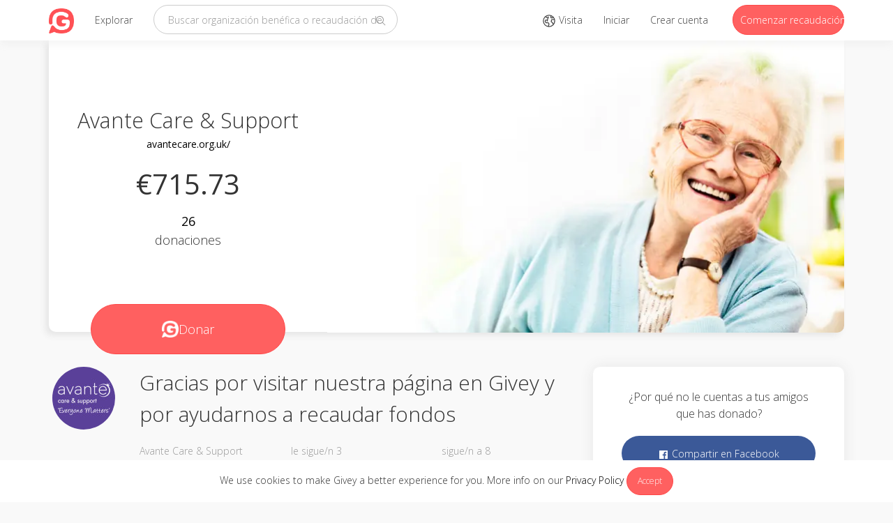

--- FILE ---
content_type: text/html; charset=utf-8
request_url: https://www.givey.com/avantecare?locale=es
body_size: 8420
content:
<!DOCTYPE html>
<html>
  <head>
    
<title>
    Avante Care &amp; Support
      -
      Online Social Fundraising Donation Platform
    | Givey
</title>
<meta charset="utf-8">
<meta name="viewport" content="width=device-width, initial-scale=1">

<meta name="author" content="Givey.com">
<meta name="copyright" content="Givey.com">
<meta name="robots" content="all">

<meta property="fb:app_id" content="435108327171831">
<meta property="og:title" content="Avante Care &amp; Support on Givey">
<meta property="og:url" content="https://www.givey.com/avantecare?locale=es">

  <meta property="og:description" content="
Avante Care &amp; Support provides care to over 1000 people. In our care homes we deliver specialist residential dementia and nursing services, including day care and short term respite breaks.

Our home care teams provide assistance with daily living, enabling individuals to maintain independent lives in the comfort of their own home.">
  <meta name="description" content="
Avante Care &amp; Support provides care to over 1000 people. In our care homes we deliver specialist residential dementia and nursing services, including day care and short term respite breaks.

Our home care teams provide assistance with daily living, enabling individuals to maintain independent lives in the comfort of their own home.">
  <meta name="twitter:description" content="
Avante Care &amp; Support provides care to over 1000 people. In our care homes we deliver specialist residential dementia and nursing services, including day care and short term respite breaks.

Our home care teams provide assistance with daily living, enabling individuals to maintain independent lives in the comfort of their own home.">

  <meta property="og:image" content="https://res.cloudinary.com/givey/image/upload/v1432719910/avatars/avantecare.jpg">
  <meta name="twitter:image" content="https://res.cloudinary.com/givey/image/upload/v1432719910/avatars/avantecare.jpg">

<meta property="og:type" content="giveyhq:charity">

<meta name="twitter:card" content="summary">
<meta name="twitter:site" content="@GiveyHQ">
<meta name="twitter:title" content="Avante Care &amp; Support on Givey">

<meta name="p:domain_verify" content="b9c4dd783ecfefc63f6271b8640bd7c7">

<link href="https://www.givey.com/avantecare" rel="canonical">
<link href="https://www.givey.com/assets/touchicon-ac384993c57835381aca5264c9d0984a4737fe855b7af728d5c017a9b2aeae56.png" rel="apple-touch-icon">

    <meta name="csrf-param" content="authenticity_token" />
<meta name="csrf-token" content="cUK4rEMsp_h9e-PKqC541S_K9uc9e0yuiyMRr-S1kdmbtQRVMOPpY3oWBb5hna-hXF5R_mh1dqPjEH47XFPfyA" />
    <link rel="icon" type="image/x-icon" href="https://www.givey.com/assets/favicon-9a2d3f4d37fa566ad9066c29253b4a1efc158b8597a16a3eb9d0047e16f8526c.png" />
    <link rel="preconnect" href="https://fonts.googleapis.com">
    <link rel="preconnect" href="https://fonts.gstatic.com" crossorigin>
    <link href="https://fonts.googleapis.com/css2?family=Montserrat:wght@300;400;500;600;700&family=Open+Sans:wght@300;400;500;600;700&display=swap" rel="stylesheet">
    <link rel="stylesheet" href="https://www.givey.com/assets/application-39f477f2457a7c0ea9cf919f9726401404f8f46a223e3d486a0451b88fd1b9b2.css" media="all" />
    
    <script src="https://www.givey.com/vite/assets/application-CAf2TWnE.js" crossorigin="anonymous" type="module"></script><link rel="modulepreload" href="https://www.givey.com/vite/assets/_commonjsHelpers-Cpj98o6Y.js" as="script" crossorigin="anonymous"><link rel="stylesheet" href="https://www.givey.com/vite/assets/application-tn0RQdqM.css" media="screen" />

  </head>

  <body class="charities charities action-show">
    <div class="cookie-law">
      We use cookies to make Givey a better experience for you. More info on our
      <a href="/privacy">Privacy Policy</a>
      <a class="cookie-law-close btn btn-sm btn-primary" href="#">Accept</a>
    </div>

      <nav class="navbar navbar-default navbar-fixed-top">
  <div class="container">
    <div class="navbar-header">
      <button class="navbar-toggle collapsed main-nav-collapse" type="button" data-toggle="collapse" data-target="#navbar-collapse">
        <span class="sr-only">Toggle navigation</span>
        <svg xmlns="http://www.w3.org/2000/svg" viewBox="0 0 32 32" width="16" height="16" fill="currentColor" class="carbon-icon"><path d="M4 6H28V8H4zM4 24H28V26H4zM4 12H28V14H4zM4 18H28V20H4z"/></svg>
      </button>
      <a class="navbar-brand" href="/">
        <img class="givey-logo-icon" width="50" height="50" src="https://www.givey.com/assets/logo-c4984a6b4b6a24f2ba0f98811565da3b0ce258a2dd51419f7a7dee684fa8dd1c.png" />
</a>      <ul class="nav navbar-nav">
        <li class="nav-explore-link ">
          <a href="/explore">Explorar</a>
        </li>
      </ul>
    </div>
    <div class="collapse navbar-collapse" id="navbar-collapse">
      <form class="navbar-form navbar-left" data-no-validate="true" action="/charities" accept-charset="UTF-8" method="get">
        <div class="form-group">
          <input type="text" name="q" id="q" placeholder="Buscar organización benéfica o recaudación de fondos" class="form-control search-input global-search" />
        </div>
        <button class="search-button" type="submit">
          <svg xmlns="http://www.w3.org/2000/svg" viewBox="0 0 32 32" width="16" height="16" fill="currentColor" class="carbon-icon"><path d="M29,27.5859l-7.5521-7.5521a11.0177,11.0177,0,1,0-1.4141,1.4141L27.5859,29ZM4,13a9,9,0,1,1,9,9A9.01,9.01,0,0,1,4,13Z"/></svg>
        </button>
</form>      <ul class="nav navbar-nav navbar-right">
        <li>
          <a href="/tours">
            <svg xmlns="http://www.w3.org/2000/svg" viewBox="0 0 32 32" width="20" height="20" fill="currentColor" class="carbon-icon"><path d="M16,2A14,14,0,1,0,30,16,14.0158,14.0158,0,0,0,16,2Zm5,3.1055a12.0136,12.0136,0,0,1,2.9158,1.8994L23.5034,8H21ZM13.3784,27.7026A11.9761,11.9761,0,0,1,8.1157,6.9761L9.4648,9h3.3423l-1.5,4H7.2793L5.8967,17.1475,8.4648,21h5l1.4319,2.1475ZM16,28c-.2034,0-.4016-.02-.6025-.03l1.3967-4.19a1.9876,1.9876,0,0,0-.2334-1.7412l-1.4319-2.1475A1.9962,1.9962,0,0,0,13.4648,19h-3.93L8.1033,16.8525,8.7207,15H11v2h2V14.1812l2.9363-7.83-1.8726-.7022L13.5571,7H10.5352L9.728,5.7891A11.7941,11.7941,0,0,1,19,4.395V8a2.0025,2.0025,0,0,0,2,2h2.5857A1.9865,1.9865,0,0,0,25,9.4141l.1406-.1407.2818-.68A11.9813,11.9813,0,0,1,27.3,12H22.5986a1.9927,1.9927,0,0,0-1.9719,1.665L20.03,17.1064a1.99,1.99,0,0,0,.991,2.086l2.1647,1.4638,1.4585,3.646A11.9577,11.9577,0,0,1,16,28Zm8.8145-8.6563L22.1,17.5088l-.1-.06L22.5986,14h5.2207a11.743,11.743,0,0,1-1.7441,8.4951Z"/></svg>
            <span class="hidden-md">Visita</span>
</a>        </li>
          <li>
            <a href="/login">Iniciar</a>
          </li>
          <li>
            <a href="/signup">Crear cuenta</a>
          </li>

          <li>
            <a class="navbar-link btn btn-primary hidden-xs hidden-sm" href="/fundraisers/new">Comenzar recaudación de fondos</a>
            <a class="navbar-link visible-xs visible-sm" href="/fundraisers/new">
              <svg xmlns="http://www.w3.org/2000/svg" viewBox="0 0 32 32" width="16" height="16" fill="currentColor" class="carbon-icon"><path d="M2 26H30V28H2zM25.4 9c.8-.8.8-2 0-2.8 0 0 0 0 0 0l-3.6-3.6c-.8-.8-2-.8-2.8 0 0 0 0 0 0 0l-15 15V24h6.4L25.4 9zM20.4 4L24 7.6l-3 3L17.4 7 20.4 4zM6 22v-3.6l10-10 3.6 3.6-10 10H6z"/></svg>
              Comenzar recaudación de fondos
</a>          </li>
      </ul>
    </div>
  </div>
</nav>

        <div class="awareness-day">
    It's
    <strong>Young Carers Awareness Week</strong>
    until
    <strong>Saturday 1st February</strong>
  </div>

    

<div class="container">
  <header class="profile-header ">
    <div class="clearfix">
      <div class="profile-header-left">
        <h2>
          Avante Care &amp; Support
          <p class="profile-website-url">
              <a target="_blank" rel="nofollow" href="http://avantecare.org.uk/">avantecare.org.uk/</a>
          </p>
        </h2>
        <p class="amount-raised">
          €715.73
        </p>
        <p class="amount-target">
          <span>26</span><p class='amount-target'>donaciones</p>
        </p>
        <a class="donate-button " href="/donations/new?charity_id=8526">
          <img width="24" height="24" src="https://www.givey.com/assets/logo-white-236af8d375f57b5ffb8542cf08fb4d80be59386cf302b9edc8f329041f7a7f76.png" />
          <span>Donar</span>
</a>      </div>
      <div class="profile-header-right background-red">
        <img alt="" class="hero-image" src="https://res.cloudinary.com/givey/image/upload/c_fill,h_420,w_740/f_auto/v1436539732/hero_images/avantecare.jpg" title="" />
      </div>
    </div>
  </header>

  <div class="row">
    <div class="col-md-8 col-xs-12 col-sm-12">
      <div class="profile-info">
        <div class="profile-info-header">
          <div class="row">
            <div class="col-md-2 col-xs-12 col-sm-12">
              <div class="avatar avatar-medium"><a href="/avantecare"><img class="avatars-avantecare" width="90" height="90" src="https://res.cloudinary.com/givey/image/upload/c_thumb,h_90,w_90/v1432719910/avatars/avantecare.jpg" /></a></div>
            </div>
            <div class="col-md-10 col-xs-12 col-sm-12">
              <div class="profile-tagline">
                Gracias por visitar nuestra página en Givey y por ayudarnos a recaudar fondos
              </div>
            </div>
          </div>
        </div>
        <div class="profile-info-footer">
          <div class="row">
            <div class="col-md-2 hidden-xs hidden-sm"></div>
            <div class="col-md-10 col-xs-12 col-sm-12">
              <div class="row">
                <div class="col-md-4 col-xs-4 col-sm-4">
                  Avante Care &amp; Support
                </div>
                <div class="col-md-4 col-xs-4 col-sm-4">
                  <span>le sigue/n 3</span>
                </div>
                <div class="col-md-4 col-xs-4 col-sm-4">
                  <span>sigue/n a 8</span>
                </div>
              </div>
            </div>
          </div>
        </div>
      </div>
      <div class="profile-story">
        <div class="row">
          <div class="col-md-3 col-xs-12 col-sm-12">
            <h5>Historia</h5>
          </div>
          <div class="col-md-9 col-xs-12 col-sm-12">
            <p>
Avante Care &amp; Support provides care to over 1000 people. In our care homes we deliver specialist residential dementia and nursing services, including day care and short term respite breaks.</p>

<p>Our home care teams provide assistance with daily living, enabling individuals to maintain independent lives in the comfort of their own home.</p>
          </div>
        </div>
      </div>
      <div class="profile-fundraisers">
        <div class="row">
          <div class="col-md-3 col-xs-12 col-sm-12">
            <h5>Recaudaciones de fondos</h5>
          </div>
          <div class="col-md-9 col-xs-12 col-sm-12">
            <div
  id="render_async_e7148049d41769735880"
  class=""
>
  
</div>


          </div>
        </div>
      </div>
        <div class="profile-story">
          <div class="row">
            <div class="col-md-2 col-xs-12 col-sm-12">
              <h5>Social</h5>
            </div>
            <div class="col-md-8 col-xs-12 col-sm-12 social-btns">
              <p>More information for this charity can be found on their social media pages</p>
                <a rel="nofollow" class="btn btn-twitter" target="_blank" href="//www.twitter.com/avantesupport">
                  <svg xmlns="http://www.w3.org/2000/svg" viewBox="0 0 32 32" width="16" height="16" fill="currentColor" class="carbon-icon"><path d="M11.5475,25.7523c9.0566,0,14.0102-7.5034,14.0102-14.0102,0-.2131,0-.4253-.0144-.6365,.9637-.697,1.7955-1.5601,2.4566-2.5488-.8987,.3982-1.852,.6594-2.8282,.7747,1.0279-.6154,1.7972-1.5833,2.1648-2.7235-.9666,.5736-2.024,.9778-3.1267,1.1952-1.8648-1.9829-4.984-2.0786-6.9669-.2138-1.2788,1.2026-1.8214,2.9947-1.4245,4.7047-3.9591-.1985-7.6479-2.0685-10.1482-5.1446-1.3069,2.2499-.6394,5.1282,1.5245,6.5731-.7836-.0232-1.5501-.2346-2.2349-.6163v.0624c.0006,2.3439,1.6529,4.3628,3.9504,4.8269-.7249,.1977-1.4855,.2266-2.2234,.0845,.6451,2.0058,2.4937,3.38,4.6003,3.4195-1.7436,1.3703-3.8975,2.1142-6.1152,2.112-.3918-.0008-.7832-.0245-1.1722-.071,2.2518,1.4451,4.8719,2.2116,7.5475,2.208"/></svg>
                  Twitter
</a>
                <a rel="nofollow" class="btn btn-fb" target="_blank" href="//www.facebook.com/AvanteCareandsupport">
                  <svg xmlns="http://www.w3.org/2000/svg" viewBox="0 0 32 32" width="16" height="16" fill="currentColor" class="carbon-icon"><path d="M26.67,4H5.33A1.34,1.34,0,0,0,4,5.33V26.67A1.34,1.34,0,0,0,5.33,28H16.82V18.72H13.7V15.09h3.12V12.42c0-3.1,1.89-4.79,4.67-4.79.93,0,1.86,0,2.79.14V11H22.37c-1.51,0-1.8.72-1.8,1.77v2.31h3.6l-.47,3.63H20.57V28h6.1A1.34,1.34,0,0,0,28,26.67V5.33A1.34,1.34,0,0,0,26.67,4Z"/></svg>
                  Facebook
</a>

            </div>
          </div>
        </div>
    </div>

    <div class="col-md-4 col-xs-12">
      <div class="panel panel-default profile-share-panel">
        <div class="panel-body">
          <p>¿Por qué no le cuentas a tus amigos que has donado?</p>
          <a class="btn btn-fb" target="_blank" title="Share with Facebook" data-action="facebook" href="//www.facebook.com/sharer/sharer.php?u=https://www.givey.com/avantecare?locale=es&amp;utm_source=facebook&amp;utm_campaign=avantecare">
            <svg xmlns="http://www.w3.org/2000/svg" viewBox="0 0 32 32" width="16" height="16" fill="currentColor" class="carbon-icon"><path d="M26.67,4H5.33A1.34,1.34,0,0,0,4,5.33V26.67A1.34,1.34,0,0,0,5.33,28H16.82V18.72H13.7V15.09h3.12V12.42c0-3.1,1.89-4.79,4.67-4.79.93,0,1.86,0,2.79.14V11H22.37c-1.51,0-1.8.72-1.8,1.77v2.31h3.6l-.47,3.63H20.57V28h6.1A1.34,1.34,0,0,0,28,26.67V5.33A1.34,1.34,0,0,0,26.67,4Z"/></svg>
            Compartir en Facebook
</a>          <a class="btn btn-twitter" target="_blank" title="Share with Twitter" data-action="twitter" href="//twitter.com/intent/tweet?status=Avante+Care+%26+Support+on+Givey+https%3A%2F%2Fwww.givey.com%2Favantecare%3Flocale%3Des%26utm_source%3Dtwitter%26utm_campaign%3Davantecare">
            <svg xmlns="http://www.w3.org/2000/svg" viewBox="0 0 32 32" width="16" height="16" fill="currentColor" class="carbon-icon"><path d="M11.5475,25.7523c9.0566,0,14.0102-7.5034,14.0102-14.0102,0-.2131,0-.4253-.0144-.6365,.9637-.697,1.7955-1.5601,2.4566-2.5488-.8987,.3982-1.852,.6594-2.8282,.7747,1.0279-.6154,1.7972-1.5833,2.1648-2.7235-.9666,.5736-2.024,.9778-3.1267,1.1952-1.8648-1.9829-4.984-2.0786-6.9669-.2138-1.2788,1.2026-1.8214,2.9947-1.4245,4.7047-3.9591-.1985-7.6479-2.0685-10.1482-5.1446-1.3069,2.2499-.6394,5.1282,1.5245,6.5731-.7836-.0232-1.5501-.2346-2.2349-.6163v.0624c.0006,2.3439,1.6529,4.3628,3.9504,4.8269-.7249,.1977-1.4855,.2266-2.2234,.0845,.6451,2.0058,2.4937,3.38,4.6003,3.4195-1.7436,1.3703-3.8975,2.1142-6.1152,2.112-.3918-.0008-.7832-.0245-1.1722-.071,2.2518,1.4451,4.8719,2.2116,7.5475,2.208"/></svg>
            Compartir en Twitter
</a>        </div>
      </div>


      <div class="panel panel-default profile-donations">
        <div class="panel-heading">
          <p>Donaciones</p>
        </div>
        <div class="panel-body">
          <div
  id="render_async_372814ee571769735880"
  class=""
>
  
</div>


        </div>
      </div>
    </div>
  </div>
</div>

      <footer>
  <div class="container">

    <div class="footer-links">
      <div class="row">
        <div class="col-md-1 col-xs-12">
          <a href="/">
            <img class="givey-logo-icon" width="32" height="32" src="https://www.givey.com/assets/logo-c4984a6b4b6a24f2ba0f98811565da3b0ce258a2dd51419f7a7dee684fa8dd1c.png" />
</a>        </div>
        <div class="col-md-8 site-links col-xs-12">
          <div class="row">
            <div class="col-md-3 col-xs-6 col-sm-6">
              <h6>Qué es Givey</h6>
              <ul class="list-unstyled">
                <li><a href="/about">Quiénes somos</a></li>
                <li><a href="https://support.givey.com">Preguntas frecuentes y ayuda</a></li>
                <li><a href="https://blog.givey.com">Blog Givey</a></li>
              </ul>
            </div>
            <div class="col-md-3 col-xs-6 col-sm-6">
              <h6>Site</h6>
              <ul class="list-unstyled">
                <li><a href="/terms">Términos y condiciones</a></li>
                <li><a href="/privacy">Política de privacidad</a></li>
                <li><a href="/contact">Ponte en contacto</a></li>
              </ul>
            </div>
            <div class="col-md-3 hidden-xs hidden-sm">
              <h6>Primeros pasos</h6>
              <ul class="list-unstyled">
                <li><a href="/charity">Crear una organización benéfica</a></li>
                <li><a href="/project">Crear un proyecto</a></li>
                <li><a href="/fundraising">Organizar una recaudación de fondos</a></li>
              </ul>
            </div>
            <div class="col-md-3 hidden-xs hidden-sm">
              <h6>Noticias</h6>
              <ul class="list-unstyled">
                <li><a target="_blank" rel="nofollow" href="https://charitydigital.org.uk/topics/the-best-online-fundraising-platforms-for-charities-5324">Charity Digital</a></li>
                <li><a target="_blank" rel="nofollow" href="https://community.givey.com/givey-community">Givey Community</a></li>
                <li><a target="_blank" rel="nofollow" href="https://blog.givey.com/2020/11/27/switch2givey/">Switch2Givey</a></li>
              </ul>
            </div>
          </div>
        </div>
        <div class="col-md-3 col-xs-12">
          <div class="footer-social-icons">
            <div class="footer-social-icon">
              <a target="_blank" rel="nofollow" href="https://www.facebook.com/GiveyHQ">
                <svg xmlns="http://www.w3.org/2000/svg" viewBox="0 0 32 32" width="16" height="16" fill="currentColor" class="carbon-icon"><path d="M26.67,4H5.33A1.34,1.34,0,0,0,4,5.33V26.67A1.34,1.34,0,0,0,5.33,28H16.82V18.72H13.7V15.09h3.12V12.42c0-3.1,1.89-4.79,4.67-4.79.93,0,1.86,0,2.79.14V11H22.37c-1.51,0-1.8.72-1.8,1.77v2.31h3.6l-.47,3.63H20.57V28h6.1A1.34,1.34,0,0,0,28,26.67V5.33A1.34,1.34,0,0,0,26.67,4Z"/></svg>
</a>            </div>
            <div class="footer-social-icon">
              <a target="_blank" rel="nofollow" href="https://www.instagram.com/GiveyHQ">
                <svg xmlns="http://www.w3.org/2000/svg" viewBox="0 0 32 32" width="16" height="16" fill="currentColor" class="carbon-icon"><circle cx="22.406" cy="9.594" r="1.44"/><path d="M16,9.8378A6.1622,6.1622,0,1,0,22.1622,16,6.1622,6.1622,0,0,0,16,9.8378ZM16,20a4,4,0,1,1,4-4A4,4,0,0,1,16,20Z"/><path d="M16,6.1622c3.2041,0,3.5837.0122,4.849.07a6.6418,6.6418,0,0,1,2.2283.4132,3.9748,3.9748,0,0,1,2.2774,2.2774,6.6418,6.6418,0,0,1,.4132,2.2283c.0577,1.2653.07,1.6449.07,4.849s-.0122,3.5837-.07,4.849a6.6418,6.6418,0,0,1-.4132,2.2283,3.9748,3.9748,0,0,1-2.2774,2.2774,6.6418,6.6418,0,0,1-2.2283.4132c-1.2652.0577-1.6446.07-4.849.07s-3.5838-.0122-4.849-.07a6.6418,6.6418,0,0,1-2.2283-.4132,3.9748,3.9748,0,0,1-2.2774-2.2774,6.6418,6.6418,0,0,1-.4132-2.2283c-.0577-1.2653-.07-1.6449-.07-4.849s.0122-3.5837.07-4.849a6.6418,6.6418,0,0,1,.4132-2.2283A3.9748,3.9748,0,0,1,8.9227,6.6453a6.6418,6.6418,0,0,1,2.2283-.4132c1.2653-.0577,1.6449-.07,4.849-.07M16,4c-3.259,0-3.6677.0138-4.9476.0722A8.8068,8.8068,0,0,0,8.14,4.63,6.1363,6.1363,0,0,0,4.63,8.14a8.8068,8.8068,0,0,0-.5578,2.9129C4.0138,12.3323,4,12.741,4,16s.0138,3.6677.0722,4.9476A8.8074,8.8074,0,0,0,4.63,23.8605a6.1363,6.1363,0,0,0,3.51,3.51,8.8068,8.8068,0,0,0,2.9129.5578C12.3323,27.9862,12.741,28,16,28s3.6677-.0138,4.9476-.0722a8.8074,8.8074,0,0,0,2.9129-.5578,6.1363,6.1363,0,0,0,3.51-3.51,8.8074,8.8074,0,0,0,.5578-2.9129C27.9862,19.6677,28,19.259,28,16s-.0138-3.6677-.0722-4.9476A8.8068,8.8068,0,0,0,27.37,8.14a6.1363,6.1363,0,0,0-3.51-3.5095,8.8074,8.8074,0,0,0-2.9129-.5578C19.6677,4.0138,19.259,4,16,4Z"/></svg>
</a>            </div>
            <div class="footer-social-icon">
              <a target="_blank" rel="nofollow" href="https://www.youtube.com/GiveyTV">
                <svg xmlns="http://www.w3.org/2000/svg" viewBox="0 0 32 32" width="16" height="16" fill="currentColor" class="carbon-icon"><path d="M29.41,9.26a3.5,3.5,0,0,0-2.47-2.47C24.76,6.2,16,6.2,16,6.2s-8.76,0-10.94.59A3.5,3.5,0,0,0,2.59,9.26,36.13,36.13,0,0,0,2,16a36.13,36.13,0,0,0,.59,6.74,3.5,3.5,0,0,0,2.47,2.47C7.24,25.8,16,25.8,16,25.8s8.76,0,10.94-.59a3.5,3.5,0,0,0,2.47-2.47A36.13,36.13,0,0,0,30,16,36.13,36.13,0,0,0,29.41,9.26ZM13.2,20.2V11.8L20.47,16Z"/></svg>
</a>            </div>
            <div class="footer-social-icon">
              <a target="_blank" rel="nofollow" href="https://www.linkedin.com/company/2459952">
                <svg xmlns="http://www.w3.org/2000/svg" viewBox="0 0 32 32" width="16" height="16" fill="currentColor" class="carbon-icon"><path d="M26.2,4H5.8C4.8,4,4,4.8,4,5.7v20.5c0,0.9,0.8,1.7,1.8,1.7h20.4c1,0,1.8-0.8,1.8-1.7V5.7C28,4.8,27.2,4,26.2,4z M11.1,24.4	H7.6V13h3.5V24.4z M9.4,11.4c-1.1,0-2.1-0.9-2.1-2.1c0-1.2,0.9-2.1,2.1-2.1c1.1,0,2.1,0.9,2.1,2.1S10.5,11.4,9.4,11.4z M24.5,24.3	H21v-5.6c0-1.3,0-3.1-1.9-3.1c-1.9,0-2.1,1.5-2.1,2.9v5.7h-3.5V13h3.3v1.5h0.1c0.5-0.9,1.7-1.9,3.4-1.9c3.6,0,4.3,2.4,4.3,5.5V24.3z"/></svg>
</a>            </div>
            <div class="footer-social-icon">
              <a target="_blank" rel="nofollow" href="https://www.pinterest.co.uk/giveyhq/">
                <svg xmlns="http://www.w3.org/2000/svg" viewBox="0 0 32 32" width="16" height="16" fill="currentColor" class="carbon-icon"><path d="M16,2a14,14,0,0,0-5.1,27,13.24,13.24,0,0,1,0-4l1.65-7A5.05,5.05,0,0,1,12.17,16c0-1.94,1.13-3.4,2.53-3.4a1.76,1.76,0,0,1,1.77,2c0,1.2-.76,3-1.16,4.66a2,2,0,0,0,2.08,2.53c2.48,0,4.4-2.63,4.4-6.41a5.53,5.53,0,0,0-5.85-5.7,6.06,6.06,0,0,0-6.32,6.08,5.42,5.42,0,0,0,1,3.19.44.44,0,0,1,.1.4c-.11.44-.35,1.4-.39,1.59s-.21.31-.47.19c-1.75-.82-2.84-3.37-2.84-5.43,0-4.41,3.21-8.47,9.25-8.47,4.85,0,8.63,3.46,8.63,8.09,0,4.82-3,8.7-7.27,8.7a3.76,3.76,0,0,1-3.21-1.6l-.87,3.33a15.55,15.55,0,0,1-1.74,3.67A14.17,14.17,0,0,0,16,30,14,14,0,0,0,16,2"/></svg>
</a>            </div>
              <div class="footer-social-icon footer-language">
                <a href="#">
                  <span class="flag-icon flag-icon flag-icon-es"></span>
</a>              </div>
              <div class="language-selector">
                <h5 class="text-muted">Select your language</h5>
                  <p>
                    <a href="/avantecare?locale=en_GB">
                      <span class="flag-icon flag-icon-en"></span>
                      English
</a>                  </p>
                  <p>
                    <a href="/avantecare?locale=es">
                      <span class="flag-icon flag-icon-es"></span>
                      Spanish
</a>                  </p>
              </div>
          </div>
        </div>
      </div>
    </div>

    <div class="footer-copyright">
      &copy;
      2026
      Givey. All rights reserved
    </div>
  </div>
</footer>

    <div class="givey-modal">
  <div class="modal-close">
    <svg xmlns="http://www.w3.org/2000/svg" viewBox="0 0 32 32" width="16" height="16" fill="currentColor" class="carbon-icon"><path d="M17.4141 16L24 9.4141 22.5859 8 16 14.5859 9.4143 8 8 9.4141 14.5859 16 8 22.5859 9.4143 24 16 17.4141 22.5859 24 24 22.5859 17.4141 16z"/></svg>
  </div>

  <div class="modal-content">
    <h3 class="modal-title"></h3>
    <h5 class="modal-subtitle text-muted"></h5>

    <div class="modal-inner"></div>
  </div>

  <div class="modal-loading">
    <img width="20" height="20" src="https://www.givey.com/assets/loading-4e664bbcab07bcf5e4b2f0bf7a3002e7c12ad53c27bf1bf15c6028dcf6547062.gif" />
  </div>
</div>
<div class="givey-modal-overlay"></div>


      <script nonce="false">
//<![CDATA[


      (function() {
  function createEvent(name, container) {
    var event = undefined;
    if (typeof(Event) === 'function') {
      event = new Event(name);
    } else {
      event = document.createEvent('Event');
      event.initEvent(name, true, true);
    }
    event.container = container
    return event;
  }

  function _runAfterDocumentLoaded(callback) {
    document.addEventListener("DOMContentLoaded", callback);
  }

  function _makeRequest(currentRetryCount) {
    var request = new XMLHttpRequest();
    var asyncRequest = true;
    var SUCCESS = 200;
    var ERROR = 400;

    request.open('GET', '/charities/avantecare/fundraisers', asyncRequest);

    var headers = {"X-Requested-With":"XMLHttpRequest"};
    var csrfTokenElement = document.querySelector('meta[name="csrf-token"]');
    if (csrfTokenElement)
      headers['X-CSRF-Token'] = csrfTokenElement.content;


    Object.keys(headers).map(function(key) {
      request.setRequestHeader(key, headers[key]);
    });

    request.setRequestHeader('X-Requested-With', 'XMLHttpRequest');

    request.onreadystatechange = function() {
      if (request.readyState === 4) {
        if (request.status >= SUCCESS && request.status < ERROR) {
          var container = document.getElementById('render_async_e7148049d41769735880');

          // If user navigated away before the request completed
          if (!container) return;

          container.outerHTML = request.response;

          var loadEvent = createEvent('render_async_load', container);
          document.dispatchEvent(loadEvent);

        } else {
          var skipErrorMessage = false;

          if (skipErrorMessage) return;

          var container = document.getElementById('render_async_e7148049d41769735880');
          if (!container) return;

          container.outerHTML = '';

          var errorEvent = createEvent(
            "render_async_error",
            container
          );
          errorEvent.retryCount = currentRetryCount

          document.dispatchEvent(errorEvent);
        }
      }
    };

    var body = "";
    request.send(body);
  };


  var _renderAsyncFunction = _makeRequest;

  var _interval;


  _runAfterDocumentLoaded(_renderAsyncFunction);
})();


//]]>
</script>  <script nonce="false">
//<![CDATA[


      (function() {
  function createEvent(name, container) {
    var event = undefined;
    if (typeof(Event) === 'function') {
      event = new Event(name);
    } else {
      event = document.createEvent('Event');
      event.initEvent(name, true, true);
    }
    event.container = container
    return event;
  }

  function _runAfterDocumentLoaded(callback) {
    document.addEventListener("DOMContentLoaded", callback);
  }

  function _makeRequest(currentRetryCount) {
    var request = new XMLHttpRequest();
    var asyncRequest = true;
    var SUCCESS = 200;
    var ERROR = 400;

    request.open('GET', '/charities/avantecare/donations', asyncRequest);

    var headers = {"X-Requested-With":"XMLHttpRequest"};
    var csrfTokenElement = document.querySelector('meta[name="csrf-token"]');
    if (csrfTokenElement)
      headers['X-CSRF-Token'] = csrfTokenElement.content;


    Object.keys(headers).map(function(key) {
      request.setRequestHeader(key, headers[key]);
    });

    request.setRequestHeader('X-Requested-With', 'XMLHttpRequest');

    request.onreadystatechange = function() {
      if (request.readyState === 4) {
        if (request.status >= SUCCESS && request.status < ERROR) {
          var container = document.getElementById('render_async_372814ee571769735880');

          // If user navigated away before the request completed
          if (!container) return;

          container.outerHTML = request.response;

          var loadEvent = createEvent('render_async_load', container);
          document.dispatchEvent(loadEvent);

        } else {
          var skipErrorMessage = false;

          if (skipErrorMessage) return;

          var container = document.getElementById('render_async_372814ee571769735880');
          if (!container) return;

          container.outerHTML = '';

          var errorEvent = createEvent(
            "render_async_error",
            container
          );
          errorEvent.retryCount = currentRetryCount

          document.dispatchEvent(errorEvent);
        }
      }
    };

    var body = "";
    request.send(body);
  };


  var _renderAsyncFunction = _makeRequest;

  var _interval;


  _runAfterDocumentLoaded(_renderAsyncFunction);
})();


//]]>
</script>


    <div id="fb-root"></div>

    <div class="js-notifications"></div>

    <script src="https://www.givey.com/assets/application-850e4c4062043f15544330c849a10d6606677b0ae9f4cdbcfca6507c57d45695.js"></script>

<script async src="https://www.googletagmanager.com/gtag/js?id=G-3Y0TKSBQJS"></script>
<script>
  window.dataLayer = window.dataLayer || [];
  function gtag(){dataLayer.push(arguments);}
  gtag('js', new Date());
  gtag('config', 'G-3Y0TKSBQJS');
</script>

  <script>
    (function(i,s,o,g,r,a,m){i['GoogleAnalyticsObject']=r;i[r]=i[r]||function(){
    (i[r].q=i[r].q||[]).push(arguments)},i[r].l=1*new Date();a=s.createElement(o),
    m=s.getElementsByTagName(o)[0];a.async=1;a.src=g;m.parentNode.insertBefore(a,m)
    })(window,document,'script','//www.google-analytics.com/analytics.js','ga');
    ga('create', "UA-23525181-5", 'auto');
    ga('require', 'linkid', 'linkid.js');
    ga('send', 'pageview');
  </script>
<script src="https://www.givey.com/assets/modernizr-8db0306c8a5d7428f8f187a13f2165ae4a1e5282eded96160c4023ee3cfefd00.js"></script>
<script>
  Modernizr.load([
    {
      test: Modernizr.mq('only all'),
      nope: "https://www.givey.com/assets/respond-f2103036a26b5163d03e678981a648ceff717ad44d2a5792d34e26db2942008e.js"
    }
  ]);
</script>
<script src="https://apis.google.com/js/platform.js" async defer></script>

<script>
  {parsetags: "explicit"}
  Givey.module('social').facebook_app_id = '435108327171831';
</script>

  <script src="//js.honeybadger.io/v0.4/honeybadger.min.js"></script>
  <script>
    Honeybadger.configure({
      api_key: "",
      environment: "production",
    });
  </script>


  <script>
    !function(f,b,e,v,n,t,s){if(f.fbq)return;n=f.fbq=function(){n.callMethod?
    n.callMethod.apply(n,arguments):n.queue.push(arguments)};if(!f._fbq)f._fbq=n;
    n.push=n;n.loaded=!0;n.version='2.0';n.queue=[];t=b.createElement(e);t.async=!0;
    t.src=v;s=b.getElementsByTagName(e)[0];s.parentNode.insertBefore(t,s)}(window,
    document,'script','https://connect.facebook.net/en_US/fbevents.js');

    fbq('init', '1769355523284208');
    fbq('track', "PageView");
  </script>
  <noscript>
    <img height="1" width="1" style="display:none" src="https://www.facebook.com/tr?id=1769355523284208&ev=PageView&noscript=1">
  </noscript>

<script type="text/javascript">$.cloudinary.config({"api_key":"576364515319143","cloud_name":"givey","private_cdn":false});</script>

    
  <script defer src="https://static.cloudflareinsights.com/beacon.min.js/vcd15cbe7772f49c399c6a5babf22c1241717689176015" integrity="sha512-ZpsOmlRQV6y907TI0dKBHq9Md29nnaEIPlkf84rnaERnq6zvWvPUqr2ft8M1aS28oN72PdrCzSjY4U6VaAw1EQ==" data-cf-beacon='{"version":"2024.11.0","token":"ffaac165fbb14b889f6f3136e28c6fc2","server_timing":{"name":{"cfCacheStatus":true,"cfEdge":true,"cfExtPri":true,"cfL4":true,"cfOrigin":true,"cfSpeedBrain":true},"location_startswith":null}}' crossorigin="anonymous"></script>
</body>
</html>



--- FILE ---
content_type: text/html; charset=utf-8
request_url: https://www.givey.com/charities/avantecare/fundraisers
body_size: -83
content:
  No hay recaudaciones de fondos que mostrar


--- FILE ---
content_type: text/html; charset=utf-8
request_url: https://www.givey.com/charities/avantecare/donations
body_size: 903
content:
  <ul class="list-unstyled">
      <li>
        <div class="row">
          <div class="col-md-8">
                Rosemary &amp; Dennis Hulatt
            <p>
              For Bridge Haven Care Home - creation of Sensor...
                <p><a href="/donations/MTU4NTA1OTUzN1p5eHM">Leer más</a></p>
            </p>
          </div>
          <div class="col-md-4 donation-created-at text-right">
            <p><date title="March 24, 2020 14:18">almost 6 years</date></p>
          </div>
        </div>
        <div class="row donation-actions">
          <div class="col-md-6">
            <a href="/donations/MTU4NTA1OTUzN1p5eHM">
              <svg xmlns="http://www.w3.org/2000/svg" viewBox="0 0 32 32" width="16" height="16" fill="currentColor" class="carbon-icon"><path d="M16,4c6.6,0,12,5.4,12,12s-5.4,12-12,12S4,22.6,4,16S9.4,4,16,4 M16,2C8.3,2,2,8.3,2,16s6.3,14,14,14s14-6.3,14-14	S23.7,2,16,2z"/><path d="M24 15L17 15 17 8 15 8 15 15 8 15 8 17 15 17 15 24 17 24 17 17 24 17z"/></svg>
              Responder
</a>          </div>
          <div class="col-md-6">
            <a href="/donations/MTU4NTA1OTUzN1p5eHM">
              <svg xmlns="http://www.w3.org/2000/svg" viewBox="0 0 32 32" width="16" height="16" fill="currentColor" class="carbon-icon"><path d="M17.74,30,16,29l4-7h6a2,2,0,0,0,2-2V8a2,2,0,0,0-2-2H6A2,2,0,0,0,4,8V20a2,2,0,0,0,2,2h9v2H6a4,4,0,0,1-4-4V8A4,4,0,0,1,6,4H26a4,4,0,0,1,4,4V20a4,4,0,0,1-4,4H21.16Z"/><path d="M8 10H24V12H8zM8 16H18V18H8z"/></svg>
              0
              Comentarios
</a>          </div>
        </div>
      </li>
      <li>
        <div class="row">
          <div class="col-md-8">
              Anonymous
            <p>
              
            </p>
          </div>
          <div class="col-md-4 donation-created-at text-right">
            <p><date title="July 29, 2019 16:21">over 6 years</date></p>
          </div>
        </div>
        <div class="row donation-actions">
          <div class="col-md-6">
            <a href="/donations/MTU2NDQxNzMwNGw2UkM">
              <svg xmlns="http://www.w3.org/2000/svg" viewBox="0 0 32 32" width="16" height="16" fill="currentColor" class="carbon-icon"><path d="M16,4c6.6,0,12,5.4,12,12s-5.4,12-12,12S4,22.6,4,16S9.4,4,16,4 M16,2C8.3,2,2,8.3,2,16s6.3,14,14,14s14-6.3,14-14	S23.7,2,16,2z"/><path d="M24 15L17 15 17 8 15 8 15 15 8 15 8 17 15 17 15 24 17 24 17 17 24 17z"/></svg>
              Responder
</a>          </div>
          <div class="col-md-6">
            <a href="/donations/MTU2NDQxNzMwNGw2UkM">
              <svg xmlns="http://www.w3.org/2000/svg" viewBox="0 0 32 32" width="16" height="16" fill="currentColor" class="carbon-icon"><path d="M17.74,30,16,29l4-7h6a2,2,0,0,0,2-2V8a2,2,0,0,0-2-2H6A2,2,0,0,0,4,8V20a2,2,0,0,0,2,2h9v2H6a4,4,0,0,1-4-4V8A4,4,0,0,1,6,4H26a4,4,0,0,1,4,4V20a4,4,0,0,1-4,4H21.16Z"/><path d="M8 10H24V12H8zM8 16H18V18H8z"/></svg>
              0
              Comentarios
</a>          </div>
        </div>
      </li>
      <li>
        <div class="row">
          <div class="col-md-8">
                Graham Wederell
            <p>
              This is in memory of my nan, Bettine Dovaston, ...
                <p><a href="/donations/MTU1MDI3OTM5MEljV1A">Leer más</a></p>
            </p>
          </div>
          <div class="col-md-4 donation-created-at text-right">
            <p><date title="February 16, 2019 01:09">almost 7 years</date></p>
          </div>
        </div>
        <div class="row donation-actions">
          <div class="col-md-6">
            <a href="/donations/MTU1MDI3OTM5MEljV1A">
              <svg xmlns="http://www.w3.org/2000/svg" viewBox="0 0 32 32" width="16" height="16" fill="currentColor" class="carbon-icon"><path d="M16,4c6.6,0,12,5.4,12,12s-5.4,12-12,12S4,22.6,4,16S9.4,4,16,4 M16,2C8.3,2,2,8.3,2,16s6.3,14,14,14s14-6.3,14-14	S23.7,2,16,2z"/><path d="M24 15L17 15 17 8 15 8 15 15 8 15 8 17 15 17 15 24 17 24 17 17 24 17z"/></svg>
              Responder
</a>          </div>
          <div class="col-md-6">
            <a href="/donations/MTU1MDI3OTM5MEljV1A">
              <svg xmlns="http://www.w3.org/2000/svg" viewBox="0 0 32 32" width="16" height="16" fill="currentColor" class="carbon-icon"><path d="M17.74,30,16,29l4-7h6a2,2,0,0,0,2-2V8a2,2,0,0,0-2-2H6A2,2,0,0,0,4,8V20a2,2,0,0,0,2,2h9v2H6a4,4,0,0,1-4-4V8A4,4,0,0,1,6,4H26a4,4,0,0,1,4,4V20a4,4,0,0,1-4,4H21.16Z"/><path d="M8 10H24V12H8zM8 16H18V18H8z"/></svg>
              0
              Comentarios
</a>          </div>
        </div>
      </li>
      <li>
        <div class="row">
          <div class="col-md-8">
                Darren Neville
            <p>
              I would like this donation to specifically go t...
                <p><a href="/donations/MTU0ODcxNDA2NEJUU3U">Leer más</a></p>
            </p>
          </div>
          <div class="col-md-4 donation-created-at text-right">
            <p><date title="January 28, 2019 22:21">7y</date></p>
          </div>
        </div>
        <div class="row donation-actions">
          <div class="col-md-6">
            <a href="/donations/MTU0ODcxNDA2NEJUU3U">
              <svg xmlns="http://www.w3.org/2000/svg" viewBox="0 0 32 32" width="16" height="16" fill="currentColor" class="carbon-icon"><path d="M16,4c6.6,0,12,5.4,12,12s-5.4,12-12,12S4,22.6,4,16S9.4,4,16,4 M16,2C8.3,2,2,8.3,2,16s6.3,14,14,14s14-6.3,14-14	S23.7,2,16,2z"/><path d="M24 15L17 15 17 8 15 8 15 15 8 15 8 17 15 17 15 24 17 24 17 17 24 17z"/></svg>
              Responder
</a>          </div>
          <div class="col-md-6">
            <a href="/donations/MTU0ODcxNDA2NEJUU3U">
              <svg xmlns="http://www.w3.org/2000/svg" viewBox="0 0 32 32" width="16" height="16" fill="currentColor" class="carbon-icon"><path d="M17.74,30,16,29l4-7h6a2,2,0,0,0,2-2V8a2,2,0,0,0-2-2H6A2,2,0,0,0,4,8V20a2,2,0,0,0,2,2h9v2H6a4,4,0,0,1-4-4V8A4,4,0,0,1,6,4H26a4,4,0,0,1,4,4V20a4,4,0,0,1-4,4H21.16Z"/><path d="M8 10H24V12H8zM8 16H18V18H8z"/></svg>
              0
              Comentarios
</a>          </div>
        </div>
      </li>
      <li>
        <div class="row">
          <div class="col-md-8">
                Lesley puddick
            <p>
              
            </p>
          </div>
          <div class="col-md-4 donation-created-at text-right">
            <p><date title="August 26, 2018 22:17">over 7 years</date></p>
          </div>
        </div>
        <div class="row donation-actions">
          <div class="col-md-6">
            <a href="/donations/MTUzNTMyMTgzOFFnWkw">
              <svg xmlns="http://www.w3.org/2000/svg" viewBox="0 0 32 32" width="16" height="16" fill="currentColor" class="carbon-icon"><path d="M16,4c6.6,0,12,5.4,12,12s-5.4,12-12,12S4,22.6,4,16S9.4,4,16,4 M16,2C8.3,2,2,8.3,2,16s6.3,14,14,14s14-6.3,14-14	S23.7,2,16,2z"/><path d="M24 15L17 15 17 8 15 8 15 15 8 15 8 17 15 17 15 24 17 24 17 17 24 17z"/></svg>
              Responder
</a>          </div>
          <div class="col-md-6">
            <a href="/donations/MTUzNTMyMTgzOFFnWkw">
              <svg xmlns="http://www.w3.org/2000/svg" viewBox="0 0 32 32" width="16" height="16" fill="currentColor" class="carbon-icon"><path d="M17.74,30,16,29l4-7h6a2,2,0,0,0,2-2V8a2,2,0,0,0-2-2H6A2,2,0,0,0,4,8V20a2,2,0,0,0,2,2h9v2H6a4,4,0,0,1-4-4V8A4,4,0,0,1,6,4H26a4,4,0,0,1,4,4V20a4,4,0,0,1-4,4H21.16Z"/><path d="M8 10H24V12H8zM8 16H18V18H8z"/></svg>
              0
              Comentarios
</a>          </div>
        </div>
      </li>
      <li>
        <div class="row">
          <div class="col-md-8">
                EMI e isaacs
            <p>
              Hope little ginge makes a full quick recovery xx
                <p><a href="/donations/MTUzNTE5NzkxOXcwVFI">Leer más</a></p>
            </p>
          </div>
          <div class="col-md-4 donation-created-at text-right">
            <p><date title="August 25, 2018 11:51">over 7 years</date></p>
          </div>
        </div>
        <div class="row donation-actions">
          <div class="col-md-6">
            <a href="/donations/MTUzNTE5NzkxOXcwVFI">
              <svg xmlns="http://www.w3.org/2000/svg" viewBox="0 0 32 32" width="16" height="16" fill="currentColor" class="carbon-icon"><path d="M16,4c6.6,0,12,5.4,12,12s-5.4,12-12,12S4,22.6,4,16S9.4,4,16,4 M16,2C8.3,2,2,8.3,2,16s6.3,14,14,14s14-6.3,14-14	S23.7,2,16,2z"/><path d="M24 15L17 15 17 8 15 8 15 15 8 15 8 17 15 17 15 24 17 24 17 17 24 17z"/></svg>
              Responder
</a>          </div>
          <div class="col-md-6">
            <a href="/donations/MTUzNTE5NzkxOXcwVFI">
              <svg xmlns="http://www.w3.org/2000/svg" viewBox="0 0 32 32" width="16" height="16" fill="currentColor" class="carbon-icon"><path d="M17.74,30,16,29l4-7h6a2,2,0,0,0,2-2V8a2,2,0,0,0-2-2H6A2,2,0,0,0,4,8V20a2,2,0,0,0,2,2h9v2H6a4,4,0,0,1-4-4V8A4,4,0,0,1,6,4H26a4,4,0,0,1,4,4V20a4,4,0,0,1-4,4H21.16Z"/><path d="M8 10H24V12H8zM8 16H18V18H8z"/></svg>
              0
              Comentarios
</a>          </div>
        </div>
      </li>
  </ul>
    <a class="btn btn-white btn-lg" href="/donations?taggable_id=avantecare">Mostrar más</a>


--- FILE ---
content_type: text/css
request_url: https://www.givey.com/assets/application-39f477f2457a7c0ea9cf919f9726401404f8f46a223e3d486a0451b88fd1b9b2.css
body_size: 48786
content:
/*! normalize.css v3.0.3 | MIT License | github.com/necolas/normalize.css */html{font-family:sans-serif;-ms-text-size-adjust:100%;-webkit-text-size-adjust:100%}body{margin:0}article,aside,details,figcaption,figure,footer,header,hgroup,main,menu,nav,section,summary{display:block}audio,canvas,progress,video{display:inline-block;vertical-align:baseline}audio:not([controls]){display:none;height:0}[hidden],template{display:none}a{background-color:transparent}a:active,a:hover{outline:0}abbr[title]{border-bottom:none;text-decoration:underline;-webkit-text-decoration:underline dotted;text-decoration:underline dotted}b,strong{font-weight:bold}dfn{font-style:italic}h1{font-size:2em;margin:0.67em 0}mark{background:#ff0;color:#000}small{font-size:80%}sub,sup{font-size:75%;line-height:0;position:relative;vertical-align:baseline}sup{top:-0.5em}sub{bottom:-0.25em}img{border:0}svg:not(:root){overflow:hidden}figure{margin:1em 40px}hr{box-sizing:content-box;height:0}pre{overflow:auto}code,kbd,pre,samp{font-family:monospace, monospace;font-size:1em}button,input,optgroup,select,textarea{color:inherit;font:inherit;margin:0}button{overflow:visible}button,select{text-transform:none}button,html input[type="button"],input[type="reset"],input[type="submit"]{-webkit-appearance:button;cursor:pointer}button[disabled],html input[disabled]{cursor:default}button::-moz-focus-inner,input::-moz-focus-inner{border:0;padding:0}input{line-height:normal}input[type="checkbox"],input[type="radio"]{box-sizing:border-box;padding:0}input[type="number"]::-webkit-inner-spin-button,input[type="number"]::-webkit-outer-spin-button{height:auto}input[type="search"]{-webkit-appearance:textfield;box-sizing:content-box}input[type="search"]::-webkit-search-cancel-button,input[type="search"]::-webkit-search-decoration{-webkit-appearance:none}fieldset{border:1px solid #c0c0c0;margin:0 2px;padding:0.35em 0.625em 0.75em}legend{border:0;padding:0}textarea{overflow:auto}optgroup{font-weight:bold}table{border-collapse:collapse;border-spacing:0}td,th{padding:0}/*! Source: https://github.com/h5bp/html5-boilerplate/blob/master/src/css/main.css */@media print{*,*:before,*:after{color:#000 !important;text-shadow:none !important;background:transparent !important;box-shadow:none !important}a,a:visited{text-decoration:underline}a[href]:after{content:" (" attr(href) ")"}abbr[title]:after{content:" (" attr(title) ")"}a[href^="#"]:after,a[href^="javascript:"]:after{content:""}pre,blockquote{border:1px solid #999;page-break-inside:avoid}thead{display:table-header-group}tr,img{page-break-inside:avoid}img{max-width:100% !important}p,h2,h3{orphans:3;widows:3}h2,h3{page-break-after:avoid}.navbar{display:none}.btn>.caret,.follow-button>.caret,.donate-button>.caret,.dropup>.btn>.caret,.dropup>.follow-button>.caret,.dropup>.donate-button>.caret{border-top-color:#000 !important}.label{border:1px solid #000}.table{border-collapse:collapse !important}.table td,.table th{background-color:#fff !important}.table-bordered th,.table-bordered td{border:1px solid #ddd !important}}*{box-sizing:border-box}*:before,*:after{box-sizing:border-box}html{font-size:10px;-webkit-tap-highlight-color:rgba(0,0,0,0)}body{font-family:"Open Sans", sans-serif;font-size:14px;line-height:1.5;color:#333;background-color:#f9f9f9}input,button,select,textarea{font-family:inherit;font-size:inherit;line-height:inherit}a{color:#000;text-decoration:none}a:hover,a:focus{color:black;text-decoration:none}a:focus{outline:5px auto -webkit-focus-ring-color;outline-offset:-2px}figure{margin:0}img{vertical-align:middle}.img-responsive{display:block;max-width:100%;height:auto}.img-rounded{border-radius:5rem}.img-thumbnail{padding:4px;line-height:1.5;background-color:#f9f9f9;border:1px solid #ddd;border-radius:5rem;transition:all 0.2s ease-in-out;display:inline-block;max-width:100%;height:auto}.img-circle{border-radius:50%}hr{margin-top:21px;margin-bottom:21px;border:0;border-top:1px solid #eeeeee}.sr-only{position:absolute;width:1px;height:1px;padding:0;margin:-1px;overflow:hidden;clip:rect(0, 0, 0, 0);border:0}.sr-only-focusable:active,.sr-only-focusable:focus{position:static;width:auto;height:auto;margin:0;overflow:visible;clip:auto}[role="button"]{cursor:pointer}h1,h2,h3,h4,h5,h6,.h1,.h2,.h3,.h4,.h5,.h6{font-family:inherit;font-weight:500;line-height:1.1;color:inherit}h1 small,h1 .small,h2 small,h2 .small,h3 small,h3 .small,h4 small,h4 .small,h5 small,h5 .small,h6 small,h6 .small,.h1 small,.h1 .small,.h2 small,.h2 .small,.h3 small,.h3 .small,.h4 small,.h4 .small,.h5 small,.h5 .small,.h6 small,.h6 .small{font-weight:400;line-height:1;color:#999}h1,.h1,h2,.h2,h3,.h3{margin-top:21px;margin-bottom:10.5px}h1 small,h1 .small,.h1 small,.h1 .small,h2 small,h2 .small,.h2 small,.h2 .small,h3 small,h3 .small,.h3 small,.h3 .small{font-size:65%}h4,.h4,h5,.h5,h6,.h6{margin-top:10.5px;margin-bottom:10.5px}h4 small,h4 .small,.h4 small,.h4 .small,h5 small,h5 .small,.h5 small,.h5 .small,h6 small,h6 .small,.h6 small,.h6 .small{font-size:75%}h1,.h1{font-size:36px}h2,.h2{font-size:30px}h3,.h3{font-size:24px}h4,.h4{font-size:18px}h5,.h5{font-size:14px}h6,.h6{font-size:12px}p{margin:0 0 10.5px}.lead{margin-bottom:21px;font-size:16px;font-weight:300;line-height:1.4}@media (min-width: 768px){.lead{font-size:21px}}small,.small{font-size:85%}mark,.mark{padding:.2em;background-color:#fcf8e3}.text-left{text-align:left}.text-right{text-align:right}.text-center{text-align:center}.text-justify{text-align:justify}.text-nowrap{white-space:nowrap}.text-lowercase{text-transform:lowercase}.text-uppercase,.initialism{text-transform:uppercase}.text-capitalize{text-transform:capitalize}.text-muted,.donation-form-input,.new-donation-form .panel-center .donation-form-input,.profile-header-left .profile-website-url{color:#999}.text-primary{color:#ff6060}a.text-primary:hover,a.text-primary:focus{color:#ff2d2d}.text-success{color:#3c763d}a.text-success:hover,a.text-success:focus{color:#2b542c}.text-info{color:#31708f}a.text-info:hover,a.text-info:focus{color:#245269}.text-warning{color:#8a6d3b}a.text-warning:hover,a.text-warning:focus{color:#66512c}.text-danger{color:#a94442}a.text-danger:hover,a.text-danger:focus{color:#843534}.bg-primary{color:#fff}.bg-primary{background-color:#ff6060}a.bg-primary:hover,a.bg-primary:focus{background-color:#ff2d2d}.bg-success{background-color:#dff0d8}a.bg-success:hover,a.bg-success:focus{background-color:#c1e2b3}.bg-info{background-color:#d9edf7}a.bg-info:hover,a.bg-info:focus{background-color:#afd9ee}.bg-warning{background-color:#fcf8e3}a.bg-warning:hover,a.bg-warning:focus{background-color:#f7ecb5}.bg-danger{background-color:#f2dede}a.bg-danger:hover,a.bg-danger:focus{background-color:#e4b9b9}.page-header{padding-bottom:9.5px;margin:42px 0 21px;border-bottom:1px solid #eeeeee}ul,ol{margin-top:0;margin-bottom:10.5px}ul ul,ul ol,ol ul,ol ol{margin-bottom:0}.list-unstyled{padding-left:0;list-style:none}.list-inline{padding-left:0;list-style:none;margin-left:-5px}.list-inline>li{display:inline-block;padding-right:5px;padding-left:5px}dl{margin-top:0;margin-bottom:21px}dt,dd{line-height:1.5}dt{font-weight:700}dd{margin-left:0}.dl-horizontal dd:before,.dl-horizontal dd:after{display:table;content:" "}.dl-horizontal dd:after{clear:both}@media (min-width: 991px){.dl-horizontal dt{float:left;width:160px;clear:left;text-align:right;overflow:hidden;text-overflow:ellipsis;white-space:nowrap}.dl-horizontal dd{margin-left:180px}}abbr[title],abbr[data-original-title]{cursor:help}.initialism{font-size:90%}blockquote{padding:10.5px 21px;margin:0 0 21px;font-size:17.5px;border-left:5px solid #eeeeee}blockquote p:last-child,blockquote ul:last-child,blockquote ol:last-child{margin-bottom:0}blockquote footer,blockquote small,blockquote .small{display:block;font-size:80%;line-height:1.5;color:#999}blockquote footer:before,blockquote small:before,blockquote .small:before{content:"\2014 \00A0"}.blockquote-reverse,blockquote.pull-right{padding-right:15px;padding-left:0;text-align:right;border-right:5px solid #eeeeee;border-left:0}.blockquote-reverse footer:before,.blockquote-reverse small:before,.blockquote-reverse .small:before,blockquote.pull-right footer:before,blockquote.pull-right small:before,blockquote.pull-right .small:before{content:""}.blockquote-reverse footer:after,.blockquote-reverse small:after,.blockquote-reverse .small:after,blockquote.pull-right footer:after,blockquote.pull-right small:after,blockquote.pull-right .small:after{content:"\00A0 \2014"}address{margin-bottom:21px;font-style:normal;line-height:1.5}code,kbd,pre,samp{font-family:Menlo, Monaco, Consolas, "Courier New", monospace}code{padding:2px 4px;font-size:90%;color:#c7254e;background-color:#f9f2f4;border-radius:5rem}kbd{padding:2px 4px;font-size:90%;color:#fff;background-color:#333;border-radius:5rem;box-shadow:inset 0 -1px 0 rgba(0,0,0,0.25)}kbd kbd{padding:0;font-size:100%;font-weight:700;box-shadow:none}pre{display:block;padding:10px;margin:0 0 10.5px;font-size:13px;line-height:1.5;color:#333;word-break:break-all;word-wrap:break-word;background-color:#f5f5f5;border:1px solid #ccc;border-radius:5rem}pre code{padding:0;font-size:inherit;color:inherit;white-space:pre-wrap;background-color:transparent;border-radius:0}.pre-scrollable{max-height:340px;overflow-y:scroll}.container{padding-right:15px;padding-left:15px;margin-right:auto;margin-left:auto}.container:before,.container:after{display:table;content:" "}.container:after{clear:both}@media (min-width: 768px){.container{width:750px}}@media (min-width: 992px){.container{width:970px}}@media (min-width: 1200px){.container{width:1170px}}.container-fluid{padding-right:15px;padding-left:15px;margin-right:auto;margin-left:auto}.container-fluid:before,.container-fluid:after{display:table;content:" "}.container-fluid:after{clear:both}.row{margin-right:-15px;margin-left:-15px}.row:before,.row:after{display:table;content:" "}.row:after{clear:both}.row-no-gutters{margin-right:0;margin-left:0}.row-no-gutters [class*="col-"]{padding-right:0;padding-left:0}.col-xs-1,.col-sm-1,.col-md-1,.col-lg-1,.col-xs-2,.col-sm-2,.col-md-2,.col-lg-2,.col-xs-3,.col-sm-3,.col-md-3,.col-lg-3,.col-xs-4,.col-sm-4,.col-md-4,.col-lg-4,.col-xs-5,.col-sm-5,.col-md-5,.col-lg-5,.col-xs-6,.col-sm-6,.col-md-6,.col-lg-6,.col-xs-7,.col-sm-7,.col-md-7,.col-lg-7,.col-xs-8,.col-sm-8,.col-md-8,.col-lg-8,.col-xs-9,.col-sm-9,.col-md-9,.col-lg-9,.col-xs-10,.col-sm-10,.col-md-10,.col-lg-10,.col-xs-11,.col-sm-11,.col-md-11,.col-lg-11,.col-xs-12,.col-sm-12,.col-md-12,.col-lg-12{position:relative;min-height:1px;padding-right:15px;padding-left:15px}.col-xs-1,.col-xs-2,.col-xs-3,.col-xs-4,.col-xs-5,.col-xs-6,.col-xs-7,.col-xs-8,.col-xs-9,.col-xs-10,.col-xs-11,.col-xs-12{float:left}.col-xs-1{width:8.3333333333%}.col-xs-2{width:16.6666666667%}.col-xs-3{width:25%}.col-xs-4{width:33.3333333333%}.col-xs-5{width:41.6666666667%}.col-xs-6{width:50%}.col-xs-7{width:58.3333333333%}.col-xs-8{width:66.6666666667%}.col-xs-9{width:75%}.col-xs-10{width:83.3333333333%}.col-xs-11{width:91.6666666667%}.col-xs-12{width:100%}.col-xs-pull-0{right:auto}.col-xs-pull-1{right:8.3333333333%}.col-xs-pull-2{right:16.6666666667%}.col-xs-pull-3{right:25%}.col-xs-pull-4{right:33.3333333333%}.col-xs-pull-5{right:41.6666666667%}.col-xs-pull-6{right:50%}.col-xs-pull-7{right:58.3333333333%}.col-xs-pull-8{right:66.6666666667%}.col-xs-pull-9{right:75%}.col-xs-pull-10{right:83.3333333333%}.col-xs-pull-11{right:91.6666666667%}.col-xs-pull-12{right:100%}.col-xs-push-0{left:auto}.col-xs-push-1{left:8.3333333333%}.col-xs-push-2{left:16.6666666667%}.col-xs-push-3{left:25%}.col-xs-push-4{left:33.3333333333%}.col-xs-push-5{left:41.6666666667%}.col-xs-push-6{left:50%}.col-xs-push-7{left:58.3333333333%}.col-xs-push-8{left:66.6666666667%}.col-xs-push-9{left:75%}.col-xs-push-10{left:83.3333333333%}.col-xs-push-11{left:91.6666666667%}.col-xs-push-12{left:100%}.col-xs-offset-0{margin-left:0%}.col-xs-offset-1{margin-left:8.3333333333%}.col-xs-offset-2{margin-left:16.6666666667%}.col-xs-offset-3{margin-left:25%}.col-xs-offset-4{margin-left:33.3333333333%}.col-xs-offset-5{margin-left:41.6666666667%}.col-xs-offset-6{margin-left:50%}.col-xs-offset-7{margin-left:58.3333333333%}.col-xs-offset-8{margin-left:66.6666666667%}.col-xs-offset-9{margin-left:75%}.col-xs-offset-10{margin-left:83.3333333333%}.col-xs-offset-11{margin-left:91.6666666667%}.col-xs-offset-12{margin-left:100%}@media (min-width: 768px){.col-sm-1,.col-sm-2,.col-sm-3,.col-sm-4,.col-sm-5,.col-sm-6,.col-sm-7,.col-sm-8,.col-sm-9,.col-sm-10,.col-sm-11,.col-sm-12{float:left}.col-sm-1{width:8.3333333333%}.col-sm-2{width:16.6666666667%}.col-sm-3{width:25%}.col-sm-4{width:33.3333333333%}.col-sm-5{width:41.6666666667%}.col-sm-6{width:50%}.col-sm-7{width:58.3333333333%}.col-sm-8{width:66.6666666667%}.col-sm-9{width:75%}.col-sm-10{width:83.3333333333%}.col-sm-11{width:91.6666666667%}.col-sm-12{width:100%}.col-sm-pull-0{right:auto}.col-sm-pull-1{right:8.3333333333%}.col-sm-pull-2{right:16.6666666667%}.col-sm-pull-3{right:25%}.col-sm-pull-4{right:33.3333333333%}.col-sm-pull-5{right:41.6666666667%}.col-sm-pull-6{right:50%}.col-sm-pull-7{right:58.3333333333%}.col-sm-pull-8{right:66.6666666667%}.col-sm-pull-9{right:75%}.col-sm-pull-10{right:83.3333333333%}.col-sm-pull-11{right:91.6666666667%}.col-sm-pull-12{right:100%}.col-sm-push-0{left:auto}.col-sm-push-1{left:8.3333333333%}.col-sm-push-2{left:16.6666666667%}.col-sm-push-3{left:25%}.col-sm-push-4{left:33.3333333333%}.col-sm-push-5{left:41.6666666667%}.col-sm-push-6{left:50%}.col-sm-push-7{left:58.3333333333%}.col-sm-push-8{left:66.6666666667%}.col-sm-push-9{left:75%}.col-sm-push-10{left:83.3333333333%}.col-sm-push-11{left:91.6666666667%}.col-sm-push-12{left:100%}.col-sm-offset-0{margin-left:0%}.col-sm-offset-1{margin-left:8.3333333333%}.col-sm-offset-2{margin-left:16.6666666667%}.col-sm-offset-3{margin-left:25%}.col-sm-offset-4{margin-left:33.3333333333%}.col-sm-offset-5{margin-left:41.6666666667%}.col-sm-offset-6{margin-left:50%}.col-sm-offset-7{margin-left:58.3333333333%}.col-sm-offset-8{margin-left:66.6666666667%}.col-sm-offset-9{margin-left:75%}.col-sm-offset-10{margin-left:83.3333333333%}.col-sm-offset-11{margin-left:91.6666666667%}.col-sm-offset-12{margin-left:100%}}@media (min-width: 992px){.col-md-1,.col-md-2,.col-md-3,.col-md-4,.col-md-5,.col-md-6,.col-md-7,.col-md-8,.col-md-9,.col-md-10,.col-md-11,.col-md-12{float:left}.col-md-1{width:8.3333333333%}.col-md-2{width:16.6666666667%}.col-md-3{width:25%}.col-md-4{width:33.3333333333%}.col-md-5{width:41.6666666667%}.col-md-6{width:50%}.col-md-7{width:58.3333333333%}.col-md-8{width:66.6666666667%}.col-md-9{width:75%}.col-md-10{width:83.3333333333%}.col-md-11{width:91.6666666667%}.col-md-12{width:100%}.col-md-pull-0{right:auto}.col-md-pull-1{right:8.3333333333%}.col-md-pull-2{right:16.6666666667%}.col-md-pull-3{right:25%}.col-md-pull-4{right:33.3333333333%}.col-md-pull-5{right:41.6666666667%}.col-md-pull-6{right:50%}.col-md-pull-7{right:58.3333333333%}.col-md-pull-8{right:66.6666666667%}.col-md-pull-9{right:75%}.col-md-pull-10{right:83.3333333333%}.col-md-pull-11{right:91.6666666667%}.col-md-pull-12{right:100%}.col-md-push-0{left:auto}.col-md-push-1{left:8.3333333333%}.col-md-push-2{left:16.6666666667%}.col-md-push-3{left:25%}.col-md-push-4{left:33.3333333333%}.col-md-push-5{left:41.6666666667%}.col-md-push-6{left:50%}.col-md-push-7{left:58.3333333333%}.col-md-push-8{left:66.6666666667%}.col-md-push-9{left:75%}.col-md-push-10{left:83.3333333333%}.col-md-push-11{left:91.6666666667%}.col-md-push-12{left:100%}.col-md-offset-0{margin-left:0%}.col-md-offset-1{margin-left:8.3333333333%}.col-md-offset-2{margin-left:16.6666666667%}.col-md-offset-3{margin-left:25%}.col-md-offset-4{margin-left:33.3333333333%}.col-md-offset-5{margin-left:41.6666666667%}.col-md-offset-6{margin-left:50%}.col-md-offset-7{margin-left:58.3333333333%}.col-md-offset-8{margin-left:66.6666666667%}.col-md-offset-9{margin-left:75%}.col-md-offset-10{margin-left:83.3333333333%}.col-md-offset-11{margin-left:91.6666666667%}.col-md-offset-12{margin-left:100%}}@media (min-width: 1200px){.col-lg-1,.col-lg-2,.col-lg-3,.col-lg-4,.col-lg-5,.col-lg-6,.col-lg-7,.col-lg-8,.col-lg-9,.col-lg-10,.col-lg-11,.col-lg-12{float:left}.col-lg-1{width:8.3333333333%}.col-lg-2{width:16.6666666667%}.col-lg-3{width:25%}.col-lg-4{width:33.3333333333%}.col-lg-5{width:41.6666666667%}.col-lg-6{width:50%}.col-lg-7{width:58.3333333333%}.col-lg-8{width:66.6666666667%}.col-lg-9{width:75%}.col-lg-10{width:83.3333333333%}.col-lg-11{width:91.6666666667%}.col-lg-12{width:100%}.col-lg-pull-0{right:auto}.col-lg-pull-1{right:8.3333333333%}.col-lg-pull-2{right:16.6666666667%}.col-lg-pull-3{right:25%}.col-lg-pull-4{right:33.3333333333%}.col-lg-pull-5{right:41.6666666667%}.col-lg-pull-6{right:50%}.col-lg-pull-7{right:58.3333333333%}.col-lg-pull-8{right:66.6666666667%}.col-lg-pull-9{right:75%}.col-lg-pull-10{right:83.3333333333%}.col-lg-pull-11{right:91.6666666667%}.col-lg-pull-12{right:100%}.col-lg-push-0{left:auto}.col-lg-push-1{left:8.3333333333%}.col-lg-push-2{left:16.6666666667%}.col-lg-push-3{left:25%}.col-lg-push-4{left:33.3333333333%}.col-lg-push-5{left:41.6666666667%}.col-lg-push-6{left:50%}.col-lg-push-7{left:58.3333333333%}.col-lg-push-8{left:66.6666666667%}.col-lg-push-9{left:75%}.col-lg-push-10{left:83.3333333333%}.col-lg-push-11{left:91.6666666667%}.col-lg-push-12{left:100%}.col-lg-offset-0{margin-left:0%}.col-lg-offset-1{margin-left:8.3333333333%}.col-lg-offset-2{margin-left:16.6666666667%}.col-lg-offset-3{margin-left:25%}.col-lg-offset-4{margin-left:33.3333333333%}.col-lg-offset-5{margin-left:41.6666666667%}.col-lg-offset-6{margin-left:50%}.col-lg-offset-7{margin-left:58.3333333333%}.col-lg-offset-8{margin-left:66.6666666667%}.col-lg-offset-9{margin-left:75%}.col-lg-offset-10{margin-left:83.3333333333%}.col-lg-offset-11{margin-left:91.6666666667%}.col-lg-offset-12{margin-left:100%}}table{background-color:transparent}table col[class*="col-"]{position:static;display:table-column;float:none}table td[class*="col-"],table th[class*="col-"]{position:static;display:table-cell;float:none}caption{padding-top:2rem 1rem;padding-bottom:2rem 1rem;color:#999;text-align:left}th{text-align:left}.table{width:100%;max-width:100%;margin-bottom:21px}.table>thead>tr>th,.table>thead>tr>td,.table>tbody>tr>th,.table>tbody>tr>td,.table>tfoot>tr>th,.table>tfoot>tr>td{padding:2rem 1rem;line-height:1.5;vertical-align:top;border-top:1px solid #ddd}.table>thead>tr>th{vertical-align:bottom;border-bottom:2px solid #ddd}.table>caption+thead>tr:first-child>th,.table>caption+thead>tr:first-child>td,.table>colgroup+thead>tr:first-child>th,.table>colgroup+thead>tr:first-child>td,.table>thead:first-child>tr:first-child>th,.table>thead:first-child>tr:first-child>td{border-top:0}.table>tbody+tbody{border-top:2px solid #ddd}.table .table{background-color:#f9f9f9}.table-condensed>thead>tr>th,.table-condensed>thead>tr>td,.table-condensed>tbody>tr>th,.table-condensed>tbody>tr>td,.table-condensed>tfoot>tr>th,.table-condensed>tfoot>tr>td{padding:5px}.table-bordered{border:1px solid #ddd}.table-bordered>thead>tr>th,.table-bordered>thead>tr>td,.table-bordered>tbody>tr>th,.table-bordered>tbody>tr>td,.table-bordered>tfoot>tr>th,.table-bordered>tfoot>tr>td{border:1px solid #ddd}.table-bordered>thead>tr>th,.table-bordered>thead>tr>td{border-bottom-width:2px}.table-striped>tbody>tr:nth-of-type(odd){background-color:#f9f9f9}.table-hover>tbody>tr:hover{background-color:#f5f5f5}.table>thead>tr>td.active,.table>thead>tr>th.active,.table>thead>tr.active>td,.table>thead>tr.active>th,.table>tbody>tr>td.active,.table>tbody>tr>th.active,.table>tbody>tr.active>td,.table>tbody>tr.active>th,.table>tfoot>tr>td.active,.table>tfoot>tr>th.active,.table>tfoot>tr.active>td,.table>tfoot>tr.active>th{background-color:#f5f5f5}.table-hover>tbody>tr>td.active:hover,.table-hover>tbody>tr>th.active:hover,.table-hover>tbody>tr.active:hover>td,.table-hover>tbody>tr:hover>.active,.table-hover>tbody>tr.active:hover>th{background-color:#e8e8e8}.table>thead>tr>td.success,.table>thead>tr>th.success,.table>thead>tr.success>td,.table>thead>tr.success>th,.table>tbody>tr>td.success,.table>tbody>tr>th.success,.table>tbody>tr.success>td,.table>tbody>tr.success>th,.table>tfoot>tr>td.success,.table>tfoot>tr>th.success,.table>tfoot>tr.success>td,.table>tfoot>tr.success>th{background-color:#dff0d8}.table-hover>tbody>tr>td.success:hover,.table-hover>tbody>tr>th.success:hover,.table-hover>tbody>tr.success:hover>td,.table-hover>tbody>tr:hover>.success,.table-hover>tbody>tr.success:hover>th{background-color:#d0e9c6}.table>thead>tr>td.info,.table>thead>tr>th.info,.table>thead>tr.info>td,.table>thead>tr.info>th,.table>tbody>tr>td.info,.table>tbody>tr>th.info,.table>tbody>tr.info>td,.table>tbody>tr.info>th,.table>tfoot>tr>td.info,.table>tfoot>tr>th.info,.table>tfoot>tr.info>td,.table>tfoot>tr.info>th{background-color:#d9edf7}.table-hover>tbody>tr>td.info:hover,.table-hover>tbody>tr>th.info:hover,.table-hover>tbody>tr.info:hover>td,.table-hover>tbody>tr:hover>.info,.table-hover>tbody>tr.info:hover>th{background-color:#c4e3f3}.table>thead>tr>td.warning,.table>thead>tr>th.warning,.table>thead>tr.warning>td,.table>thead>tr.warning>th,.table>tbody>tr>td.warning,.table>tbody>tr>th.warning,.table>tbody>tr.warning>td,.table>tbody>tr.warning>th,.table>tfoot>tr>td.warning,.table>tfoot>tr>th.warning,.table>tfoot>tr.warning>td,.table>tfoot>tr.warning>th{background-color:#fcf8e3}.table-hover>tbody>tr>td.warning:hover,.table-hover>tbody>tr>th.warning:hover,.table-hover>tbody>tr.warning:hover>td,.table-hover>tbody>tr:hover>.warning,.table-hover>tbody>tr.warning:hover>th{background-color:#faf2cc}.table>thead>tr>td.danger,.table>thead>tr>th.danger,.table>thead>tr.danger>td,.table>thead>tr.danger>th,.table>tbody>tr>td.danger,.table>tbody>tr>th.danger,.table>tbody>tr.danger>td,.table>tbody>tr.danger>th,.table>tfoot>tr>td.danger,.table>tfoot>tr>th.danger,.table>tfoot>tr.danger>td,.table>tfoot>tr.danger>th{background-color:#f2dede}.table-hover>tbody>tr>td.danger:hover,.table-hover>tbody>tr>th.danger:hover,.table-hover>tbody>tr.danger:hover>td,.table-hover>tbody>tr:hover>.danger,.table-hover>tbody>tr.danger:hover>th{background-color:#ebcccc}.table-responsive{min-height:.01%;overflow-x:auto}@media screen and (max-width: 767px){.table-responsive{width:100%;margin-bottom:15.75px;overflow-y:hidden;-ms-overflow-style:-ms-autohiding-scrollbar;border:1px solid #ddd}.table-responsive>.table{margin-bottom:0}.table-responsive>.table>thead>tr>th,.table-responsive>.table>thead>tr>td,.table-responsive>.table>tbody>tr>th,.table-responsive>.table>tbody>tr>td,.table-responsive>.table>tfoot>tr>th,.table-responsive>.table>tfoot>tr>td{white-space:nowrap}.table-responsive>.table-bordered{border:0}.table-responsive>.table-bordered>thead>tr>th:first-child,.table-responsive>.table-bordered>thead>tr>td:first-child,.table-responsive>.table-bordered>tbody>tr>th:first-child,.table-responsive>.table-bordered>tbody>tr>td:first-child,.table-responsive>.table-bordered>tfoot>tr>th:first-child,.table-responsive>.table-bordered>tfoot>tr>td:first-child{border-left:0}.table-responsive>.table-bordered>thead>tr>th:last-child,.table-responsive>.table-bordered>thead>tr>td:last-child,.table-responsive>.table-bordered>tbody>tr>th:last-child,.table-responsive>.table-bordered>tbody>tr>td:last-child,.table-responsive>.table-bordered>tfoot>tr>th:last-child,.table-responsive>.table-bordered>tfoot>tr>td:last-child{border-right:0}.table-responsive>.table-bordered>tbody>tr:last-child>th,.table-responsive>.table-bordered>tbody>tr:last-child>td,.table-responsive>.table-bordered>tfoot>tr:last-child>th,.table-responsive>.table-bordered>tfoot>tr:last-child>td{border-bottom:0}}fieldset{min-width:0;padding:0;margin:0;border:0}legend{display:block;width:100%;padding:0;margin-bottom:21px;font-size:21px;line-height:inherit;color:#333;border:0;border-bottom:1px solid #e5e5e5}label{display:inline-block;max-width:100%;margin-bottom:5px;font-weight:700}input[type="search"]{box-sizing:border-box;-webkit-appearance:none;-moz-appearance:none;appearance:none}input[type="radio"],input[type="checkbox"]{margin:4px 0 0;margin-top:1px \9;line-height:normal}input[type="radio"][disabled],input.disabled[type="radio"],fieldset[disabled] input[type="radio"],input[type="checkbox"][disabled],input.disabled[type="checkbox"],fieldset[disabled] input[type="checkbox"]{cursor:not-allowed}input[type="file"]{display:block}input[type="range"]{display:block;width:100%}select[multiple],select[size]{height:auto}input[type="file"]:focus,input[type="radio"]:focus,input[type="checkbox"]:focus{outline:5px auto -webkit-focus-ring-color;outline-offset:-2px}output{display:block;padding-top:7px;font-size:14px;line-height:1.5;color:#333}.form-control{display:block;width:100%;height:50px;padding:6px 12px;font-size:14px;line-height:1.5;color:#333;background-color:#fff;background-image:none;border:1px solid #ccc;border-radius:5rem;box-shadow:inset 0 1px 1px rgba(0,0,0,0.075);transition:border-color ease-in-out 0.15s, box-shadow ease-in-out 0.15s}.form-control:focus{border-color:#66afe9;outline:0;box-shadow:inset 0 1px 1px rgba(0,0,0,0.075),0 0 8px rgba(102,175,233,0.6)}.form-control::-moz-placeholder{color:#999;opacity:1}.form-control:-ms-input-placeholder{color:#999}.form-control::-webkit-input-placeholder{color:#999}.form-control::-ms-expand{background-color:transparent;border:0}.form-control[disabled],.form-control[readonly],fieldset[disabled] .form-control{background-color:#eeeeee;opacity:1}.form-control[disabled],fieldset[disabled] .form-control{cursor:not-allowed}textarea.form-control{height:auto}@media screen and (-webkit-min-device-pixel-ratio: 0){input.form-control[type="date"],input.form-control[type="time"],input.form-control[type="datetime-local"],input.form-control[type="month"]{line-height:50px}input.input-sm[type="date"],.input-group-sm>.form-control[type="date"],.input-group-sm>.input-group-addon[type="date"],.input-group-sm>.input-group-btn>.btn[type="date"],.input-group-sm>.input-group-btn>.follow-button[type="date"],.input-group-sm>.input-group-btn>.donate-button[type="date"],.input-group-sm input[type="date"],input.input-sm[type="time"],.input-group-sm>.form-control[type="time"],.input-group-sm>.input-group-addon[type="time"],.input-group-sm>.input-group-btn>.btn[type="time"],.input-group-sm>.input-group-btn>.follow-button[type="time"],.input-group-sm>.input-group-btn>.donate-button[type="time"],.input-group-sm input[type="time"],input.input-sm[type="datetime-local"],.input-group-sm>.form-control[type="datetime-local"],.input-group-sm>.input-group-addon[type="datetime-local"],.input-group-sm>.input-group-btn>.btn[type="datetime-local"],.input-group-sm>.input-group-btn>.follow-button[type="datetime-local"],.input-group-sm>.input-group-btn>.donate-button[type="datetime-local"],.input-group-sm input[type="datetime-local"],input.input-sm[type="month"],.input-group-sm>.form-control[type="month"],.input-group-sm>.input-group-addon[type="month"],.input-group-sm>.input-group-btn>.btn[type="month"],.input-group-sm>.input-group-btn>.follow-button[type="month"],.input-group-sm>.input-group-btn>.donate-button[type="month"],.input-group-sm input[type="month"]{line-height:30px}input.input-lg[type="date"],.input-group-lg>.form-control[type="date"],.input-group-lg>.input-group-addon[type="date"],.input-group-lg>.input-group-btn>.btn[type="date"],.input-group-lg>.input-group-btn>.follow-button[type="date"],.input-group-lg>.input-group-btn>.donate-button[type="date"],.input-group-lg input[type="date"],input.input-lg[type="time"],.input-group-lg>.form-control[type="time"],.input-group-lg>.input-group-addon[type="time"],.input-group-lg>.input-group-btn>.btn[type="time"],.input-group-lg>.input-group-btn>.follow-button[type="time"],.input-group-lg>.input-group-btn>.donate-button[type="time"],.input-group-lg input[type="time"],input.input-lg[type="datetime-local"],.input-group-lg>.form-control[type="datetime-local"],.input-group-lg>.input-group-addon[type="datetime-local"],.input-group-lg>.input-group-btn>.btn[type="datetime-local"],.input-group-lg>.input-group-btn>.follow-button[type="datetime-local"],.input-group-lg>.input-group-btn>.donate-button[type="datetime-local"],.input-group-lg input[type="datetime-local"],input.input-lg[type="month"],.input-group-lg>.form-control[type="month"],.input-group-lg>.input-group-addon[type="month"],.input-group-lg>.input-group-btn>.btn[type="month"],.input-group-lg>.input-group-btn>.follow-button[type="month"],.input-group-lg>.input-group-btn>.donate-button[type="month"],.input-group-lg input[type="month"]{line-height:46px}}.form-group{margin-bottom:15px}.radio,.checkbox{position:relative;display:block;margin-top:10px;margin-bottom:10px}.radio.disabled label,fieldset[disabled] .radio label,.checkbox.disabled label,fieldset[disabled] .checkbox label{cursor:not-allowed}.radio label,.checkbox label{min-height:21px;padding-left:20px;margin-bottom:0;font-weight:400;cursor:pointer}.radio input[type="radio"],.radio-inline input[type="radio"],.checkbox input[type="checkbox"],.checkbox-inline input[type="checkbox"]{position:absolute;margin-top:4px \9;margin-left:-20px}.radio+.radio,.checkbox+.checkbox{margin-top:-5px}.radio-inline,.checkbox-inline{position:relative;display:inline-block;padding-left:20px;margin-bottom:0;font-weight:400;vertical-align:middle;cursor:pointer}.radio-inline.disabled,fieldset[disabled] .radio-inline,.checkbox-inline.disabled,fieldset[disabled] .checkbox-inline{cursor:not-allowed}.radio-inline+.radio-inline,.checkbox-inline+.checkbox-inline{margin-top:0;margin-left:10px}.form-control-static{min-height:35px;padding-top:7px;padding-bottom:7px;margin-bottom:0}.form-control-static.input-lg,.input-group-lg>.form-control-static.form-control,.input-group-lg>.form-control-static.input-group-addon,.input-group-lg>.input-group-btn>.form-control-static.btn,.input-group-lg>.input-group-btn>.form-control-static.follow-button,.input-group-lg>.input-group-btn>.form-control-static.donate-button,.form-control-static.input-sm,.input-group-sm>.form-control-static.form-control,.input-group-sm>.form-control-static.input-group-addon,.input-group-sm>.input-group-btn>.form-control-static.btn,.input-group-sm>.input-group-btn>.form-control-static.follow-button,.input-group-sm>.input-group-btn>.form-control-static.donate-button{padding-right:0;padding-left:0}.input-sm,.input-group-sm>.form-control,.input-group-sm>.input-group-addon,.input-group-sm>.input-group-btn>.btn,.input-group-sm>.input-group-btn>.follow-button,.input-group-sm>.input-group-btn>.donate-button{height:30px;padding:5px 10px;font-size:12px;line-height:1.5;border-radius:5rem}select.input-sm,.input-group-sm>select.form-control,.input-group-sm>select.input-group-addon,.input-group-sm>.input-group-btn>select.btn,.input-group-sm>.input-group-btn>select.follow-button,.input-group-sm>.input-group-btn>select.donate-button{height:30px;line-height:30px}textarea.input-sm,.input-group-sm>textarea.form-control,.input-group-sm>textarea.input-group-addon,.input-group-sm>.input-group-btn>textarea.btn,.input-group-sm>.input-group-btn>textarea.follow-button,.input-group-sm>.input-group-btn>textarea.donate-button,select.input-sm[multiple],.input-group-sm>.form-control[multiple],.input-group-sm>.input-group-addon[multiple],.input-group-sm>.input-group-btn>.btn[multiple],.input-group-sm>.input-group-btn>.follow-button[multiple],.input-group-sm>.input-group-btn>.donate-button[multiple]{height:auto}.form-group-sm .form-control{height:30px;padding:5px 10px;font-size:12px;line-height:1.5;border-radius:5rem}.form-group-sm select.form-control{height:30px;line-height:30px}.form-group-sm textarea.form-control,.form-group-sm select.form-control[multiple]{height:auto}.form-group-sm .form-control-static{height:30px;min-height:33px;padding:6px 10px;font-size:12px;line-height:1.5}.input-lg,.input-group-lg>.form-control,.input-group-lg>.input-group-addon,.input-group-lg>.input-group-btn>.btn,.input-group-lg>.input-group-btn>.follow-button,.input-group-lg>.input-group-btn>.donate-button{height:46px;padding:10px 16px;font-size:18px;line-height:1.3333333;border-radius:5rem}select.input-lg,.input-group-lg>select.form-control,.input-group-lg>select.input-group-addon,.input-group-lg>.input-group-btn>select.btn,.input-group-lg>.input-group-btn>select.follow-button,.input-group-lg>.input-group-btn>select.donate-button{height:46px;line-height:46px}textarea.input-lg,.input-group-lg>textarea.form-control,.input-group-lg>textarea.input-group-addon,.input-group-lg>.input-group-btn>textarea.btn,.input-group-lg>.input-group-btn>textarea.follow-button,.input-group-lg>.input-group-btn>textarea.donate-button,select.input-lg[multiple],.input-group-lg>.form-control[multiple],.input-group-lg>.input-group-addon[multiple],.input-group-lg>.input-group-btn>.btn[multiple],.input-group-lg>.input-group-btn>.follow-button[multiple],.input-group-lg>.input-group-btn>.donate-button[multiple]{height:auto}.form-group-lg .form-control{height:46px;padding:10px 16px;font-size:18px;line-height:1.3333333;border-radius:5rem}.form-group-lg select.form-control{height:46px;line-height:46px}.form-group-lg textarea.form-control,.form-group-lg select.form-control[multiple]{height:auto}.form-group-lg .form-control-static{height:46px;min-height:39px;padding:11px 16px;font-size:18px;line-height:1.3333333}.has-feedback{position:relative}.has-feedback .form-control{padding-right:62.5px}.form-control-feedback{position:absolute;top:0;right:0;z-index:2;display:block;width:50px;height:50px;line-height:50px;text-align:center;pointer-events:none}.input-lg+.form-control-feedback,.input-group-lg>.form-control+.form-control-feedback,.input-group-lg>.input-group-addon+.form-control-feedback,.input-group-lg>.input-group-btn>.btn+.form-control-feedback,.input-group-lg>.input-group-btn>.follow-button+.form-control-feedback,.input-group-lg>.input-group-btn>.donate-button+.form-control-feedback,.input-group-lg+.form-control-feedback,.form-group-lg .form-control+.form-control-feedback{width:46px;height:46px;line-height:46px}.input-sm+.form-control-feedback,.input-group-sm>.form-control+.form-control-feedback,.input-group-sm>.input-group-addon+.form-control-feedback,.input-group-sm>.input-group-btn>.btn+.form-control-feedback,.input-group-sm>.input-group-btn>.follow-button+.form-control-feedback,.input-group-sm>.input-group-btn>.donate-button+.form-control-feedback,.input-group-sm+.form-control-feedback,.form-group-sm .form-control+.form-control-feedback{width:30px;height:30px;line-height:30px}.has-success .help-block,.has-success .control-label,.has-success .radio,.has-success .checkbox,.has-success .radio-inline,.has-success .checkbox-inline,.has-success.radio label,.has-success.checkbox label,.has-success.radio-inline label,.has-success.checkbox-inline label{color:#3c763d}.has-success .form-control{border-color:#3c763d;box-shadow:inset 0 1px 1px rgba(0,0,0,0.075)}.has-success .form-control:focus{border-color:#2b542c;box-shadow:inset 0 1px 1px rgba(0,0,0,0.075),0 0 6px #67b168}.has-success .input-group-addon{color:#3c763d;background-color:#dff0d8;border-color:#3c763d}.has-success .form-control-feedback{color:#3c763d}.has-warning .help-block,.has-warning .control-label,.has-warning .radio,.has-warning .checkbox,.has-warning .radio-inline,.has-warning .checkbox-inline,.has-warning.radio label,.has-warning.checkbox label,.has-warning.radio-inline label,.has-warning.checkbox-inline label{color:#8a6d3b}.has-warning .form-control{border-color:#8a6d3b;box-shadow:inset 0 1px 1px rgba(0,0,0,0.075)}.has-warning .form-control:focus{border-color:#66512c;box-shadow:inset 0 1px 1px rgba(0,0,0,0.075),0 0 6px #c0a16b}.has-warning .input-group-addon{color:#8a6d3b;background-color:#fcf8e3;border-color:#8a6d3b}.has-warning .form-control-feedback{color:#8a6d3b}.has-error .help-block,.has-error .control-label,.has-error .radio,.has-error .checkbox,.has-error .radio-inline,.has-error .checkbox-inline,.has-error.radio label,.has-error.checkbox label,.has-error.radio-inline label,.has-error.checkbox-inline label{color:#a94442}.has-error .form-control{border-color:#a94442;box-shadow:inset 0 1px 1px rgba(0,0,0,0.075)}.has-error .form-control:focus{border-color:#843534;box-shadow:inset 0 1px 1px rgba(0,0,0,0.075),0 0 6px #ce8483}.has-error .input-group-addon{color:#a94442;background-color:#f2dede;border-color:#a94442}.has-error .form-control-feedback{color:#a94442}.has-feedback label~.form-control-feedback{top:26px}.has-feedback label.sr-only~.form-control-feedback{top:0}.help-block{display:block;margin-top:5px;margin-bottom:10px;color:#737373}@media (min-width: 768px){.form-inline .form-group{display:inline-block;margin-bottom:0;vertical-align:middle}.form-inline .form-control{display:inline-block;width:auto;vertical-align:middle}.form-inline .form-control-static{display:inline-block}.form-inline .input-group{display:inline-table;vertical-align:middle}.form-inline .input-group .input-group-addon,.form-inline .input-group .input-group-btn,.form-inline .input-group .form-control{width:auto}.form-inline .input-group>.form-control{width:100%}.form-inline .control-label{margin-bottom:0;vertical-align:middle}.form-inline .radio,.form-inline .checkbox{display:inline-block;margin-top:0;margin-bottom:0;vertical-align:middle}.form-inline .radio label,.form-inline .checkbox label{padding-left:0}.form-inline .radio input[type="radio"],.form-inline .checkbox input[type="checkbox"]{position:relative;margin-left:0}.form-inline .has-feedback .form-control-feedback{top:0}}.form-horizontal .radio,.form-horizontal .checkbox,.form-horizontal .radio-inline,.form-horizontal .checkbox-inline{padding-top:7px;margin-top:0;margin-bottom:0}.form-horizontal .radio,.form-horizontal .checkbox{min-height:28px}.form-horizontal .form-group{margin-right:-15px;margin-left:-15px}.form-horizontal .form-group:before,.form-horizontal .form-group:after{display:table;content:" "}.form-horizontal .form-group:after{clear:both}@media (min-width: 768px){.form-horizontal .control-label{padding-top:7px;margin-bottom:0;text-align:right}}.form-horizontal .has-feedback .form-control-feedback{right:15px}@media (min-width: 768px){.form-horizontal .form-group-lg .control-label{padding-top:11px;font-size:18px}}@media (min-width: 768px){.form-horizontal .form-group-sm .control-label{padding-top:6px;font-size:12px}}.btn,.follow-button,.donate-button{display:inline-block;margin-bottom:0;font-weight:300;text-align:center;white-space:nowrap;vertical-align:middle;touch-action:manipulation;cursor:pointer;background-image:none;border:1px solid transparent;padding:6px 12px;font-size:14px;line-height:1.5;border-radius:5rem;-webkit-user-select:none;-moz-user-select:none;user-select:none}.btn:focus,.follow-button:focus,.donate-button:focus,.btn.focus,.focus.follow-button,.focus.donate-button,.btn:active:focus,.btn.focus:active,.btn.active:focus,.btn.active.focus{outline:5px auto -webkit-focus-ring-color;outline-offset:-2px}.btn:hover,.follow-button:hover,.donate-button:hover,.btn:focus,.follow-button:focus,.donate-button:focus,.btn.focus,.focus.follow-button,.focus.donate-button{color:#333;text-decoration:none}.btn:active,.follow-button:active,.donate-button:active,.btn.active,.active.follow-button,.active.donate-button{background-image:none;outline:0;box-shadow:inset 0 3px 5px rgba(0,0,0,0.125)}.btn.disabled,.disabled.follow-button,.disabled.donate-button,.btn[disabled],.follow-button[disabled],.donate-button[disabled],fieldset[disabled] .btn,fieldset[disabled] .follow-button,fieldset[disabled] .donate-button{cursor:not-allowed;filter:alpha(opacity=65);opacity:0.65;box-shadow:none}a.btn.disabled,a.disabled.follow-button,a.disabled.donate-button,fieldset[disabled] a.btn,fieldset[disabled] a.follow-button,fieldset[disabled] a.donate-button{pointer-events:none}.btn-default{color:#333;background-color:#fff;border-color:#ccc}.btn-default:focus,.btn-default.focus{color:#333;background-color:#e6e6e6;border-color:#8c8c8c}.btn-default:hover{color:#333;background-color:#e6e6e6;border-color:#adadad}.btn-default:active,.btn-default.active,.open>.btn-default.dropdown-toggle{color:#333;background-color:#e6e6e6;background-image:none;border-color:#adadad}.btn-default:active:hover,.btn-default:active:focus,.btn-default.focus:active,.btn-default.active:hover,.btn-default.active:focus,.btn-default.active.focus,.open>.btn-default.dropdown-toggle:hover,.open>.btn-default.dropdown-toggle:focus,.open>.btn-default.dropdown-toggle.focus{color:#333;background-color:#d4d4d4;border-color:#8c8c8c}.btn-default.disabled:hover,.btn-default.disabled:focus,.btn-default.disabled.focus,.btn-default[disabled]:hover,.btn-default[disabled]:focus,.btn-default.focus[disabled],fieldset[disabled] .btn-default:hover,fieldset[disabled] .btn-default:focus,fieldset[disabled] .btn-default.focus{background-color:#fff;border-color:#ccc}.btn-default .badge{color:#fff;background-color:#333}.btn-primary,.follow-button,.donate-button{color:#fff;background-color:#ff6060;border-color:#ff4747}.btn-primary:focus,.follow-button:focus,.donate-button:focus,.btn-primary.focus,.focus.follow-button,.focus.donate-button{color:#fff;background-color:#ff2d2d;border-color:#c60000}.btn-primary:hover,.follow-button:hover,.donate-button:hover{color:#fff;background-color:#ff2d2d;border-color:#ff0909}.btn-primary:active,.follow-button:active,.donate-button:active,.btn-primary.active,.active.follow-button,.active.donate-button,.open>.btn-primary.dropdown-toggle,.open>.dropdown-toggle.follow-button,.open>.dropdown-toggle.donate-button{color:#fff;background-color:#ff2d2d;background-image:none;border-color:#ff0909}.btn-primary:active:hover,.follow-button:active:hover,.donate-button:active:hover,.btn-primary:active:focus,.follow-button:active:focus,.donate-button:active:focus,.btn-primary.focus:active,.follow-button.focus:active,.donate-button.focus:active,.btn-primary.active:hover,.active.follow-button:hover,.active.donate-button:hover,.btn-primary.active:focus,.active.follow-button:focus,.active.donate-button:focus,.btn-primary.active.focus,.active.focus.follow-button,.active.focus.donate-button,.open>.btn-primary.dropdown-toggle:hover,.open>.dropdown-toggle.follow-button:hover,.open>.dropdown-toggle.donate-button:hover,.open>.btn-primary.dropdown-toggle:focus,.open>.dropdown-toggle.follow-button:focus,.open>.dropdown-toggle.donate-button:focus,.open>.btn-primary.dropdown-toggle.focus,.open>.dropdown-toggle.focus.follow-button,.open>.dropdown-toggle.focus.donate-button{color:#fff;background-color:#ff0909;border-color:#c60000}.btn-primary.disabled:hover,.disabled.follow-button:hover,.disabled.donate-button:hover,.btn-primary.disabled:focus,.disabled.follow-button:focus,.disabled.donate-button:focus,.btn-primary.disabled.focus,.disabled.focus.follow-button,.disabled.focus.donate-button,.btn-primary[disabled]:hover,.follow-button[disabled]:hover,.donate-button[disabled]:hover,.btn-primary[disabled]:focus,.follow-button[disabled]:focus,.donate-button[disabled]:focus,.btn-primary.focus[disabled],.focus.follow-button[disabled],.focus.donate-button[disabled],fieldset[disabled] .btn-primary:hover,fieldset[disabled] .follow-button:hover,fieldset[disabled] .donate-button:hover,fieldset[disabled] .btn-primary:focus,fieldset[disabled] .follow-button:focus,fieldset[disabled] .donate-button:focus,fieldset[disabled] .btn-primary.focus,fieldset[disabled] .focus.follow-button,fieldset[disabled] .focus.donate-button{background-color:#ff6060;border-color:#ff4747}.btn-primary .badge,.follow-button .badge,.donate-button .badge{color:#ff6060;background-color:#fff}.btn-success{color:#fff;background-color:#5cb85c;border-color:#4cae4c}.btn-success:focus,.btn-success.focus{color:#fff;background-color:#449d44;border-color:#255625}.btn-success:hover{color:#fff;background-color:#449d44;border-color:#398439}.btn-success:active,.btn-success.active,.open>.btn-success.dropdown-toggle{color:#fff;background-color:#449d44;background-image:none;border-color:#398439}.btn-success:active:hover,.btn-success:active:focus,.btn-success.focus:active,.btn-success.active:hover,.btn-success.active:focus,.btn-success.active.focus,.open>.btn-success.dropdown-toggle:hover,.open>.btn-success.dropdown-toggle:focus,.open>.btn-success.dropdown-toggle.focus{color:#fff;background-color:#398439;border-color:#255625}.btn-success.disabled:hover,.btn-success.disabled:focus,.btn-success.disabled.focus,.btn-success[disabled]:hover,.btn-success[disabled]:focus,.btn-success.focus[disabled],fieldset[disabled] .btn-success:hover,fieldset[disabled] .btn-success:focus,fieldset[disabled] .btn-success.focus{background-color:#5cb85c;border-color:#4cae4c}.btn-success .badge{color:#5cb85c;background-color:#fff}.btn-info{color:#888;background-color:#fff;border-color:#f2f2f2}.btn-info:focus,.btn-info.focus{color:#888;background-color:#e6e6e6;border-color:#b3b3b3}.btn-info:hover{color:#888;background-color:#e6e6e6;border-color:#d4d4d4}.btn-info:active,.btn-info.active,.open>.btn-info.dropdown-toggle{color:#888;background-color:#e6e6e6;background-image:none;border-color:#d4d4d4}.btn-info:active:hover,.btn-info:active:focus,.btn-info.focus:active,.btn-info.active:hover,.btn-info.active:focus,.btn-info.active.focus,.open>.btn-info.dropdown-toggle:hover,.open>.btn-info.dropdown-toggle:focus,.open>.btn-info.dropdown-toggle.focus{color:#888;background-color:#d4d4d4;border-color:#b3b3b3}.btn-info.disabled:hover,.btn-info.disabled:focus,.btn-info.disabled.focus,.btn-info[disabled]:hover,.btn-info[disabled]:focus,.btn-info.focus[disabled],fieldset[disabled] .btn-info:hover,fieldset[disabled] .btn-info:focus,fieldset[disabled] .btn-info.focus{background-color:#fff;border-color:#f2f2f2}.btn-info .badge{color:#fff;background-color:#888}.btn-warning{color:#fff;background-color:#f0ad4e;border-color:#eea236}.btn-warning:focus,.btn-warning.focus{color:#fff;background-color:#ec971f;border-color:#985f0d}.btn-warning:hover{color:#fff;background-color:#ec971f;border-color:#d58512}.btn-warning:active,.btn-warning.active,.open>.btn-warning.dropdown-toggle{color:#fff;background-color:#ec971f;background-image:none;border-color:#d58512}.btn-warning:active:hover,.btn-warning:active:focus,.btn-warning.focus:active,.btn-warning.active:hover,.btn-warning.active:focus,.btn-warning.active.focus,.open>.btn-warning.dropdown-toggle:hover,.open>.btn-warning.dropdown-toggle:focus,.open>.btn-warning.dropdown-toggle.focus{color:#fff;background-color:#d58512;border-color:#985f0d}.btn-warning.disabled:hover,.btn-warning.disabled:focus,.btn-warning.disabled.focus,.btn-warning[disabled]:hover,.btn-warning[disabled]:focus,.btn-warning.focus[disabled],fieldset[disabled] .btn-warning:hover,fieldset[disabled] .btn-warning:focus,fieldset[disabled] .btn-warning.focus{background-color:#f0ad4e;border-color:#eea236}.btn-warning .badge{color:#f0ad4e;background-color:#fff}.btn-danger{color:#fff;background-color:#ff6060;border-color:#ff4747}.btn-danger:focus,.btn-danger.focus{color:#fff;background-color:#ff2d2d;border-color:#c60000}.btn-danger:hover{color:#fff;background-color:#ff2d2d;border-color:#ff0909}.btn-danger:active,.btn-danger.active,.open>.btn-danger.dropdown-toggle{color:#fff;background-color:#ff2d2d;background-image:none;border-color:#ff0909}.btn-danger:active:hover,.btn-danger:active:focus,.btn-danger.focus:active,.btn-danger.active:hover,.btn-danger.active:focus,.btn-danger.active.focus,.open>.btn-danger.dropdown-toggle:hover,.open>.btn-danger.dropdown-toggle:focus,.open>.btn-danger.dropdown-toggle.focus{color:#fff;background-color:#ff0909;border-color:#c60000}.btn-danger.disabled:hover,.btn-danger.disabled:focus,.btn-danger.disabled.focus,.btn-danger[disabled]:hover,.btn-danger[disabled]:focus,.btn-danger.focus[disabled],fieldset[disabled] .btn-danger:hover,fieldset[disabled] .btn-danger:focus,fieldset[disabled] .btn-danger.focus{background-color:#ff6060;border-color:#ff4747}.btn-danger .badge{color:#ff6060;background-color:#fff}.btn-link{font-weight:400;color:#000;border-radius:0}.btn-link,.btn-link:active,.btn-link.active,.btn-link[disabled],fieldset[disabled] .btn-link{background-color:transparent;box-shadow:none}.btn-link,.btn-link:hover,.btn-link:focus,.btn-link:active{border-color:transparent}.btn-link:hover,.btn-link:focus{color:black;text-decoration:none;background-color:transparent}.btn-link[disabled]:hover,.btn-link[disabled]:focus,fieldset[disabled] .btn-link:hover,fieldset[disabled] .btn-link:focus{color:#999;text-decoration:none}.btn-lg,.follow-button,.donate-button,.btn-group-lg>.btn,.btn-group-lg>.follow-button,.btn-group-lg>.donate-button{padding:10px 16px;font-size:18px;line-height:1.3333333;border-radius:5rem}.btn-sm,.btn-group-sm>.btn,.btn-group-sm>.follow-button,.btn-group-sm>.donate-button{padding:5px 10px;font-size:12px;line-height:1.5;border-radius:5rem}.btn-xs,.btn-group-xs>.btn,.btn-group-xs>.follow-button,.btn-group-xs>.donate-button{padding:1px 5px;font-size:12px;line-height:1.5;border-radius:5rem}.btn-block{display:block;width:100%}.btn-block+.btn-block{margin-top:5px}input.btn-block[type="submit"],input.btn-block[type="reset"],input.btn-block[type="button"]{width:100%}.fade{opacity:0;transition:opacity 0.15s linear}.fade.in{opacity:1}.collapse{display:none}.collapse.in{display:block}tr.collapse.in{display:table-row}tbody.collapse.in{display:table-row-group}.collapsing{position:relative;height:0;overflow:hidden;transition-property:height, visibility;transition-duration:0.35s;transition-timing-function:ease}.caret{display:inline-block;width:0;height:0;margin-left:2px;vertical-align:middle;border-top:4px dashed;border-top:4px solid \9;border-right:4px solid transparent;border-left:4px solid transparent}.dropup,.dropdown{position:relative}.dropdown-toggle:focus{outline:0}.dropdown-menu{position:absolute;top:100%;left:0;z-index:1000;display:none;float:left;min-width:160px;padding:5px 0;margin:2px 0 0;font-size:14px;text-align:left;list-style:none;background-color:#fff;background-clip:padding-box;border:1px solid #ccc;border:1px solid rgba(0,0,0,0.15);border-radius:5rem;box-shadow:0 6px 12px rgba(0,0,0,0.175)}.dropdown-menu.pull-right{right:0;left:auto}.dropdown-menu .divider{height:1px;margin:9.5px 0;overflow:hidden;background-color:#e5e5e5}.dropdown-menu>li>a{display:block;padding:3px 20px;clear:both;font-weight:400;line-height:1.5;color:#333;white-space:nowrap}.dropdown-menu>li>a:hover,.dropdown-menu>li>a:focus{color:#262626;text-decoration:none;background-color:transparent}.dropdown-menu>.active>a,.dropdown-menu>.active>a:hover,.dropdown-menu>.active>a:focus{color:#fff;text-decoration:none;background-color:#ff6060;outline:0}.dropdown-menu>.disabled>a,.dropdown-menu>.disabled>a:hover,.dropdown-menu>.disabled>a:focus{color:#999}.dropdown-menu>.disabled>a:hover,.dropdown-menu>.disabled>a:focus{text-decoration:none;cursor:not-allowed;background-color:transparent;background-image:none;filter:progid:DXImageTransform.Microsoft.gradient(enabled = false)}.open>.dropdown-menu{display:block}.open>a{outline:0}.dropdown-menu-right{right:0;left:auto}.dropdown-menu-left{right:auto;left:0}.dropdown-header{display:block;padding:3px 20px;font-size:12px;line-height:1.5;color:#999;white-space:nowrap}.dropdown-backdrop{position:fixed;top:0;right:0;bottom:0;left:0;z-index:990}.pull-right>.dropdown-menu{right:0;left:auto}.dropup .caret,.navbar-fixed-bottom .dropdown .caret{content:"";border-top:0;border-bottom:4px dashed;border-bottom:4px solid \9}.dropup .dropdown-menu,.navbar-fixed-bottom .dropdown .dropdown-menu{top:auto;bottom:100%;margin-bottom:2px}@media (min-width: 991px){.navbar-right .dropdown-menu{right:0;left:auto}.navbar-right .dropdown-menu-left{left:0;right:auto}}.btn-group,.btn-group-vertical{position:relative;display:inline-block;vertical-align:middle}.btn-group>.btn,.btn-group>.follow-button,.btn-group>.donate-button,.btn-group-vertical>.btn,.btn-group-vertical>.follow-button,.btn-group-vertical>.donate-button{position:relative;float:left}.btn-group>.btn:hover,.btn-group>.follow-button:hover,.btn-group>.donate-button:hover,.btn-group>.btn:focus,.btn-group>.follow-button:focus,.btn-group>.donate-button:focus,.btn-group>.btn:active,.btn-group>.follow-button:active,.btn-group>.donate-button:active,.btn-group>.btn.active,.btn-group>.active.follow-button,.btn-group>.active.donate-button,.btn-group-vertical>.btn:hover,.btn-group-vertical>.follow-button:hover,.btn-group-vertical>.donate-button:hover,.btn-group-vertical>.btn:focus,.btn-group-vertical>.follow-button:focus,.btn-group-vertical>.donate-button:focus,.btn-group-vertical>.btn:active,.btn-group-vertical>.follow-button:active,.btn-group-vertical>.donate-button:active,.btn-group-vertical>.btn.active,.btn-group-vertical>.active.follow-button,.btn-group-vertical>.active.donate-button{z-index:2}.btn-group .btn+.btn,.btn-group .follow-button+.btn,.btn-group .btn+.follow-button,.btn-group .follow-button+.follow-button,.btn-group .donate-button+.btn,.btn-group .donate-button+.follow-button,.btn-group .btn+.donate-button,.btn-group .follow-button+.donate-button,.btn-group .donate-button+.donate-button,.btn-group .btn+.btn-group,.btn-group .follow-button+.btn-group,.btn-group .donate-button+.btn-group,.btn-group .btn-group+.btn,.btn-group .btn-group+.follow-button,.btn-group .btn-group+.donate-button,.btn-group .btn-group+.btn-group{margin-left:-1px}.btn-toolbar{margin-left:-5px}.btn-toolbar:before,.btn-toolbar:after{display:table;content:" "}.btn-toolbar:after{clear:both}.btn-toolbar .btn,.btn-toolbar .follow-button,.btn-toolbar .donate-button,.btn-toolbar .btn-group,.btn-toolbar .input-group{float:left}.btn-toolbar>.btn,.btn-toolbar>.follow-button,.btn-toolbar>.donate-button,.btn-toolbar>.btn-group,.btn-toolbar>.input-group{margin-left:5px}.btn-group>.btn:not(:first-child):not(:last-child):not(.dropdown-toggle),.btn-group>.follow-button:not(:first-child):not(:last-child):not(.dropdown-toggle),.btn-group>.donate-button:not(:first-child):not(:last-child):not(.dropdown-toggle){border-radius:0}.btn-group>.btn:first-child,.btn-group>.follow-button:first-child,.btn-group>.donate-button:first-child{margin-left:0}.btn-group>.btn:first-child:not(:last-child):not(.dropdown-toggle),.btn-group>.follow-button:first-child:not(:last-child):not(.dropdown-toggle),.btn-group>.donate-button:first-child:not(:last-child):not(.dropdown-toggle){border-top-right-radius:0;border-bottom-right-radius:0}.btn-group>.btn:last-child:not(:first-child),.btn-group>.follow-button:last-child:not(:first-child),.btn-group>.donate-button:last-child:not(:first-child),.btn-group>.dropdown-toggle:not(:first-child){border-top-left-radius:0;border-bottom-left-radius:0}.btn-group>.btn-group{float:left}.btn-group>.btn-group:not(:first-child):not(:last-child)>.btn,.btn-group>.btn-group:not(:first-child):not(:last-child)>.follow-button,.btn-group>.btn-group:not(:first-child):not(:last-child)>.donate-button{border-radius:0}.btn-group>.btn-group:first-child:not(:last-child)>.btn:last-child,.btn-group>.btn-group:first-child:not(:last-child)>.follow-button:last-child,.btn-group>.btn-group:first-child:not(:last-child)>.donate-button:last-child,.btn-group>.btn-group:first-child:not(:last-child)>.dropdown-toggle{border-top-right-radius:0;border-bottom-right-radius:0}.btn-group>.btn-group:last-child:not(:first-child)>.btn:first-child,.btn-group>.btn-group:last-child:not(:first-child)>.follow-button:first-child,.btn-group>.btn-group:last-child:not(:first-child)>.donate-button:first-child{border-top-left-radius:0;border-bottom-left-radius:0}.btn-group .dropdown-toggle:active,.btn-group.open .dropdown-toggle{outline:0}.btn-group>.btn+.dropdown-toggle,.btn-group>.follow-button+.dropdown-toggle,.btn-group>.donate-button+.dropdown-toggle{padding-right:8px;padding-left:8px}.btn-group>.btn-lg+.dropdown-toggle,.btn-group>.follow-button+.dropdown-toggle,.btn-group>.donate-button+.dropdown-toggle,.btn-group-lg.btn-group>.btn+.dropdown-toggle{padding-right:12px;padding-left:12px}.btn-group.open .dropdown-toggle{box-shadow:inset 0 3px 5px rgba(0,0,0,0.125)}.btn-group.open .dropdown-toggle.btn-link{box-shadow:none}.btn .caret,.follow-button .caret,.donate-button .caret{margin-left:0}.btn-lg .caret,.follow-button .caret,.donate-button .caret,.btn-group-lg>.btn .caret{border-width:5px 5px 0;border-bottom-width:0}.dropup .btn-lg .caret,.dropup .follow-button .caret,.dropup .donate-button .caret,.dropup .btn-group-lg>.btn .caret{border-width:0 5px 5px}.btn-group-vertical>.btn,.btn-group-vertical>.follow-button,.btn-group-vertical>.donate-button,.btn-group-vertical>.btn-group,.btn-group-vertical>.btn-group>.btn,.btn-group-vertical>.btn-group>.follow-button,.btn-group-vertical>.btn-group>.donate-button{display:block;float:none;width:100%;max-width:100%}.btn-group-vertical>.btn-group:before,.btn-group-vertical>.btn-group:after{display:table;content:" "}.btn-group-vertical>.btn-group:after{clear:both}.btn-group-vertical>.btn-group>.btn,.btn-group-vertical>.btn-group>.follow-button,.btn-group-vertical>.btn-group>.donate-button{float:none}.btn-group-vertical>.btn+.btn,.btn-group-vertical>.follow-button+.btn,.btn-group-vertical>.btn+.follow-button,.btn-group-vertical>.follow-button+.follow-button,.btn-group-vertical>.donate-button+.btn,.btn-group-vertical>.donate-button+.follow-button,.btn-group-vertical>.btn+.donate-button,.btn-group-vertical>.follow-button+.donate-button,.btn-group-vertical>.donate-button+.donate-button,.btn-group-vertical>.btn+.btn-group,.btn-group-vertical>.follow-button+.btn-group,.btn-group-vertical>.donate-button+.btn-group,.btn-group-vertical>.btn-group+.btn,.btn-group-vertical>.btn-group+.follow-button,.btn-group-vertical>.btn-group+.donate-button,.btn-group-vertical>.btn-group+.btn-group{margin-top:-1px;margin-left:0}.btn-group-vertical>.btn:not(:first-child):not(:last-child),.btn-group-vertical>.follow-button:not(:first-child):not(:last-child),.btn-group-vertical>.donate-button:not(:first-child):not(:last-child){border-radius:0}.btn-group-vertical>.btn:first-child:not(:last-child),.btn-group-vertical>.follow-button:first-child:not(:last-child),.btn-group-vertical>.donate-button:first-child:not(:last-child){border-top-left-radius:5rem;border-top-right-radius:5rem;border-bottom-right-radius:0;border-bottom-left-radius:0}.btn-group-vertical>.btn:last-child:not(:first-child),.btn-group-vertical>.follow-button:last-child:not(:first-child),.btn-group-vertical>.donate-button:last-child:not(:first-child){border-top-left-radius:0;border-top-right-radius:0;border-bottom-right-radius:5rem;border-bottom-left-radius:5rem}.btn-group-vertical>.btn-group:not(:first-child):not(:last-child)>.btn,.btn-group-vertical>.btn-group:not(:first-child):not(:last-child)>.follow-button,.btn-group-vertical>.btn-group:not(:first-child):not(:last-child)>.donate-button{border-radius:0}.btn-group-vertical>.btn-group:first-child:not(:last-child)>.btn:last-child,.btn-group-vertical>.btn-group:first-child:not(:last-child)>.follow-button:last-child,.btn-group-vertical>.btn-group:first-child:not(:last-child)>.donate-button:last-child,.btn-group-vertical>.btn-group:first-child:not(:last-child)>.dropdown-toggle{border-bottom-right-radius:0;border-bottom-left-radius:0}.btn-group-vertical>.btn-group:last-child:not(:first-child)>.btn:first-child,.btn-group-vertical>.btn-group:last-child:not(:first-child)>.follow-button:first-child,.btn-group-vertical>.btn-group:last-child:not(:first-child)>.donate-button:first-child{border-top-left-radius:0;border-top-right-radius:0}.btn-group-justified{display:table;width:100%;table-layout:fixed;border-collapse:separate}.btn-group-justified>.btn,.btn-group-justified>.follow-button,.btn-group-justified>.donate-button,.btn-group-justified>.btn-group{display:table-cell;float:none;width:1%}.btn-group-justified>.btn-group .btn,.btn-group-justified>.btn-group .follow-button,.btn-group-justified>.btn-group .donate-button{width:100%}.btn-group-justified>.btn-group .dropdown-menu{left:auto}[data-toggle="buttons"]>.btn input[type="radio"],[data-toggle="buttons"]>.follow-button input[type="radio"],[data-toggle="buttons"]>.donate-button input[type="radio"],[data-toggle="buttons"]>.btn input[type="checkbox"],[data-toggle="buttons"]>.follow-button input[type="checkbox"],[data-toggle="buttons"]>.donate-button input[type="checkbox"],[data-toggle="buttons"]>.btn-group>.btn input[type="radio"],[data-toggle="buttons"]>.btn-group>.btn input[type="checkbox"]{position:absolute;clip:rect(0, 0, 0, 0);pointer-events:none}.input-group{position:relative;display:table;border-collapse:separate}.input-group[class*="col-"]{float:none;padding-right:0;padding-left:0}.input-group .form-control{position:relative;z-index:2;float:left;width:100%;margin-bottom:0}.input-group .form-control:focus{z-index:3}.input-group-addon,.input-group-btn,.input-group .form-control{display:table-cell}.input-group-addon:not(:first-child):not(:last-child),.input-group-btn:not(:first-child):not(:last-child),.input-group .form-control:not(:first-child):not(:last-child){border-radius:0}.input-group-addon,.input-group-btn{width:1%;white-space:nowrap;vertical-align:middle}.input-group-addon{padding:6px 12px;font-size:14px;font-weight:400;line-height:1;color:#333;text-align:center;background-color:transparent;border:1px solid #ccc;border-radius:5rem}.input-group-addon.input-sm,.input-group-sm>.input-group-addon,.input-group-sm>.input-group-btn>.input-group-addon.btn,.input-group-sm>.input-group-btn>.input-group-addon.follow-button,.input-group-sm>.input-group-btn>.input-group-addon.donate-button{padding:5px 10px;font-size:12px;border-radius:5rem}.input-group-addon.input-lg,.input-group-lg>.input-group-addon,.input-group-lg>.input-group-btn>.input-group-addon.btn,.input-group-lg>.input-group-btn>.input-group-addon.follow-button,.input-group-lg>.input-group-btn>.input-group-addon.donate-button{padding:10px 16px;font-size:18px;border-radius:5rem}.input-group-addon input[type="radio"],.input-group-addon input[type="checkbox"]{margin-top:0}.input-group .form-control:first-child,.input-group-addon:first-child,.input-group-btn:first-child>.btn,.input-group-btn:first-child>.follow-button,.input-group-btn:first-child>.donate-button,.input-group-btn:first-child>.btn-group>.btn,.input-group-btn:first-child>.btn-group>.follow-button,.input-group-btn:first-child>.btn-group>.donate-button,.input-group-btn:first-child>.dropdown-toggle,.input-group-btn:last-child>.btn:not(:last-child):not(.dropdown-toggle),.input-group-btn:last-child>.follow-button:not(:last-child):not(.dropdown-toggle),.input-group-btn:last-child>.donate-button:not(:last-child):not(.dropdown-toggle),.input-group-btn:last-child>.btn-group:not(:last-child)>.btn,.input-group-btn:last-child>.btn-group:not(:last-child)>.follow-button,.input-group-btn:last-child>.btn-group:not(:last-child)>.donate-button{border-top-right-radius:0;border-bottom-right-radius:0}.input-group-addon:first-child{border-right:0}.input-group .form-control:last-child,.input-group-addon:last-child,.input-group-btn:last-child>.btn,.input-group-btn:last-child>.follow-button,.input-group-btn:last-child>.donate-button,.input-group-btn:last-child>.btn-group>.btn,.input-group-btn:last-child>.btn-group>.follow-button,.input-group-btn:last-child>.btn-group>.donate-button,.input-group-btn:last-child>.dropdown-toggle,.input-group-btn:first-child>.btn:not(:first-child),.input-group-btn:first-child>.follow-button:not(:first-child),.input-group-btn:first-child>.donate-button:not(:first-child),.input-group-btn:first-child>.btn-group:not(:first-child)>.btn,.input-group-btn:first-child>.btn-group:not(:first-child)>.follow-button,.input-group-btn:first-child>.btn-group:not(:first-child)>.donate-button{border-top-left-radius:0;border-bottom-left-radius:0}.input-group-addon:last-child{border-left:0}.input-group-btn{position:relative;font-size:0;white-space:nowrap}.input-group-btn>.btn,.input-group-btn>.follow-button,.input-group-btn>.donate-button{position:relative}.input-group-btn>.btn+.btn,.input-group-btn>.follow-button+.btn,.input-group-btn>.btn+.follow-button,.input-group-btn>.follow-button+.follow-button,.input-group-btn>.donate-button+.btn,.input-group-btn>.donate-button+.follow-button,.input-group-btn>.btn+.donate-button,.input-group-btn>.follow-button+.donate-button,.input-group-btn>.donate-button+.donate-button{margin-left:-1px}.input-group-btn>.btn:hover,.input-group-btn>.follow-button:hover,.input-group-btn>.donate-button:hover,.input-group-btn>.btn:focus,.input-group-btn>.follow-button:focus,.input-group-btn>.donate-button:focus,.input-group-btn>.btn:active,.input-group-btn>.follow-button:active,.input-group-btn>.donate-button:active{z-index:2}.input-group-btn:first-child>.btn,.input-group-btn:first-child>.follow-button,.input-group-btn:first-child>.donate-button,.input-group-btn:first-child>.btn-group{margin-right:-1px}.input-group-btn:last-child>.btn,.input-group-btn:last-child>.follow-button,.input-group-btn:last-child>.donate-button,.input-group-btn:last-child>.btn-group{z-index:2;margin-left:-1px}.nav{padding-left:0;margin-bottom:0;list-style:none}.nav:before,.nav:after{display:table;content:" "}.nav:after{clear:both}.nav>li{position:relative;display:block}.nav>li>a{position:relative;display:block;padding:10px 15px}.nav>li>a:hover,.nav>li>a:focus{text-decoration:none;background-color:#eeeeee}.nav>li.disabled>a{color:#999}.nav>li.disabled>a:hover,.nav>li.disabled>a:focus{color:#999;text-decoration:none;cursor:not-allowed;background-color:transparent}.nav .open>a,.nav .open>a:hover,.nav .open>a:focus{background-color:#eeeeee;border-color:#000}.nav .nav-divider{height:1px;margin:9.5px 0;overflow:hidden;background-color:#e5e5e5}.nav>li>a>img{max-width:none}.nav-tabs{border-bottom:1px solid #ddd}.nav-tabs>li{float:left;margin-bottom:-1px}.nav-tabs>li>a{margin-right:2px;line-height:1.5;border:1px solid transparent;border-radius:5rem 5rem 0 0}.nav-tabs>li>a:hover{border-color:#eeeeee #eeeeee #ddd}.nav-tabs>li.active>a,.nav-tabs>li.active>a:hover,.nav-tabs>li.active>a:focus{color:#333;cursor:default;background-color:#f9f9f9;border:1px solid #ddd;border-bottom-color:transparent}.nav-pills>li{float:left}.nav-pills>li>a{border-radius:0}.nav-pills>li+li{margin-left:2px}.nav-pills>li.active>a,.nav-pills>li.active>a:hover,.nav-pills>li.active>a:focus{color:#fff;background-color:#ff6060}.nav-stacked>li{float:none}.nav-stacked>li+li{margin-top:2px;margin-left:0}.nav-justified,.nav-tabs.nav-justified{width:100%}.nav-justified>li,.nav-tabs.nav-justified>li{float:none}.nav-justified>li>a,.nav-tabs.nav-justified>li>a{margin-bottom:5px;text-align:center}.nav-justified>.dropdown .dropdown-menu{top:auto;left:auto}@media (min-width: 768px){.nav-justified>li,.nav-tabs.nav-justified>li{display:table-cell;width:1%}.nav-justified>li>a,.nav-tabs.nav-justified>li>a{margin-bottom:0}}.nav-tabs-justified,.nav-tabs.nav-justified{border-bottom:0}.nav-tabs-justified>li>a,.nav-tabs.nav-justified>li>a{margin-right:0;border-radius:5rem}.nav-tabs-justified>.active>a,.nav-tabs.nav-justified>.active>a,.nav-tabs-justified>.active>a:hover,.nav-tabs-justified>.active>a:focus{border:1px solid #ddd}@media (min-width: 768px){.nav-tabs-justified>li>a,.nav-tabs.nav-justified>li>a{border-bottom:1px solid #ddd;border-radius:5rem 5rem 0 0}.nav-tabs-justified>.active>a,.nav-tabs.nav-justified>.active>a,.nav-tabs-justified>.active>a:hover,.nav-tabs-justified>.active>a:focus{border-bottom-color:#f9f9f9}}.tab-content>.tab-pane{display:none}.tab-content>.active{display:block}.nav-tabs .dropdown-menu{margin-top:-1px;border-top-left-radius:0;border-top-right-radius:0}.navbar{position:relative;min-height:56px;margin-bottom:21px;border:1px solid transparent}.navbar:before,.navbar:after{display:table;content:" "}.navbar:after{clear:both}@media (min-width: 991px){.navbar{border-radius:5rem}}.navbar-header:before,.navbar-header:after{display:table;content:" "}.navbar-header:after{clear:both}@media (min-width: 991px){.navbar-header{float:left}}.navbar-collapse{padding-right:15px;padding-left:15px;overflow-x:visible;border-top:1px solid transparent;box-shadow:inset 0 1px 0 rgba(255,255,255,0.1);-webkit-overflow-scrolling:touch}.navbar-collapse:before,.navbar-collapse:after{display:table;content:" "}.navbar-collapse:after{clear:both}.navbar-collapse.in{overflow-y:auto}@media (min-width: 991px){.navbar-collapse{width:auto;border-top:0;box-shadow:none}.navbar-collapse.collapse{display:block !important;height:auto !important;padding-bottom:0;overflow:visible !important}.navbar-collapse.in{overflow-y:visible}.navbar-fixed-top .navbar-collapse,.navbar-static-top .navbar-collapse,.navbar-fixed-bottom .navbar-collapse{padding-right:0;padding-left:0}}.navbar-fixed-top,.navbar-fixed-bottom{position:fixed;right:0;left:0;z-index:1030}.navbar-fixed-top .navbar-collapse,.navbar-fixed-bottom .navbar-collapse{max-height:340px}@media (max-device-width: 480px) and (orientation: landscape){.navbar-fixed-top .navbar-collapse,.navbar-fixed-bottom .navbar-collapse{max-height:200px}}@media (min-width: 991px){.navbar-fixed-top,.navbar-fixed-bottom{border-radius:0}}.navbar-fixed-top{top:0;border-width:0 0 1px}.navbar-fixed-bottom{bottom:0;margin-bottom:0;border-width:1px 0 0}.container>.navbar-header,.container>.navbar-collapse,.container-fluid>.navbar-header,.container-fluid>.navbar-collapse{margin-right:-15px;margin-left:-15px}@media (min-width: 991px){.container>.navbar-header,.container>.navbar-collapse,.container-fluid>.navbar-header,.container-fluid>.navbar-collapse{margin-right:0;margin-left:0}}.navbar-static-top{z-index:1000;border-width:0 0 1px}@media (min-width: 991px){.navbar-static-top{border-radius:0}}.navbar-brand{float:left;height:56px;padding:17.5px 15px;font-size:18px;line-height:21px}.navbar-brand:hover,.navbar-brand:focus{text-decoration:none}.navbar-brand>img{display:block}@media (min-width: 991px){.navbar>.container .navbar-brand,.navbar>.container-fluid .navbar-brand{margin-left:-15px}}.navbar-toggle{position:relative;float:right;padding:9px 10px;margin-right:15px;margin-top:11px;margin-bottom:11px;background-color:transparent;background-image:none;border:1px solid transparent;border-radius:5rem}.navbar-toggle:focus{outline:0}.navbar-toggle .icon-bar{display:block;width:22px;height:2px;border-radius:1px}.navbar-toggle .icon-bar+.icon-bar{margin-top:4px}@media (min-width: 991px){.navbar-toggle{display:none}}.navbar-nav{margin:8.75px -15px}.navbar-nav>li>a{padding-top:10px;padding-bottom:10px;line-height:21px}@media (max-width: 990px){.navbar-nav .open .dropdown-menu{position:static;float:none;width:auto;margin-top:0;background-color:transparent;border:0;box-shadow:none}.navbar-nav .open .dropdown-menu>li>a,.navbar-nav .open .dropdown-menu .dropdown-header{padding:5px 15px 5px 25px}.navbar-nav .open .dropdown-menu>li>a{line-height:21px}.navbar-nav .open .dropdown-menu>li>a:hover,.navbar-nav .open .dropdown-menu>li>a:focus{background-image:none}}@media (min-width: 991px){.navbar-nav{float:left;margin:0}.navbar-nav>li{float:left}.navbar-nav>li>a{padding-top:17.5px;padding-bottom:17.5px}}.navbar-form{padding:10px 15px;margin-right:-15px;margin-left:-15px;border-top:1px solid transparent;border-bottom:1px solid transparent;box-shadow:inset 0 1px 0 rgba(255,255,255,0.1),0 1px 0 rgba(255,255,255,0.1);margin-top:3px;margin-bottom:3px}@media (min-width: 768px){.navbar-form .form-group{display:inline-block;margin-bottom:0;vertical-align:middle}.navbar-form .form-control{display:inline-block;width:auto;vertical-align:middle}.navbar-form .form-control-static{display:inline-block}.navbar-form .input-group{display:inline-table;vertical-align:middle}.navbar-form .input-group .input-group-addon,.navbar-form .input-group .input-group-btn,.navbar-form .input-group .form-control{width:auto}.navbar-form .input-group>.form-control{width:100%}.navbar-form .control-label{margin-bottom:0;vertical-align:middle}.navbar-form .radio,.navbar-form .checkbox{display:inline-block;margin-top:0;margin-bottom:0;vertical-align:middle}.navbar-form .radio label,.navbar-form .checkbox label{padding-left:0}.navbar-form .radio input[type="radio"],.navbar-form .checkbox input[type="checkbox"]{position:relative;margin-left:0}.navbar-form .has-feedback .form-control-feedback{top:0}}@media (max-width: 990px){.navbar-form .form-group{margin-bottom:5px}.navbar-form .form-group:last-child{margin-bottom:0}}@media (min-width: 991px){.navbar-form{width:auto;padding-top:0;padding-bottom:0;margin-right:0;margin-left:0;border:0;box-shadow:none}}.navbar-nav>li>.dropdown-menu{margin-top:0;border-top-left-radius:0;border-top-right-radius:0}.navbar-fixed-bottom .navbar-nav>li>.dropdown-menu{margin-bottom:0;border-top-left-radius:5rem;border-top-right-radius:5rem;border-bottom-right-radius:0;border-bottom-left-radius:0}.navbar-btn{margin-top:3px;margin-bottom:3px}.navbar-btn.btn-sm,.btn-group-sm>.navbar-btn.btn,.btn-group-sm>.navbar-btn.follow-button,.btn-group-sm>.navbar-btn.donate-button{margin-top:13px;margin-bottom:13px}.navbar-btn.btn-xs,.btn-group-xs>.navbar-btn.btn,.btn-group-xs>.navbar-btn.follow-button,.btn-group-xs>.navbar-btn.donate-button{margin-top:17px;margin-bottom:17px}.navbar-text{margin-top:17.5px;margin-bottom:17.5px}@media (min-width: 991px){.navbar-text{float:left;margin-right:15px;margin-left:15px}}@media (min-width: 991px){.navbar-left{float:left !important}.navbar-right{float:right !important;margin-right:-15px}.navbar-right~.navbar-right{margin-right:0}}.navbar-default{background-color:#fff;border-color:transparent}.navbar-default .navbar-brand{color:#ff6060}.navbar-default .navbar-brand:hover,.navbar-default .navbar-brand:focus{color:#ff6060;background-color:transparent}.navbar-default .navbar-text{color:#777}.navbar-default .navbar-nav>li>a{color:#444}.navbar-default .navbar-nav>li>a:hover,.navbar-default .navbar-nav>li>a:focus{color:#444;background-color:transparent}.navbar-default .navbar-nav>.active>a,.navbar-default .navbar-nav>.active>a:hover,.navbar-default .navbar-nav>.active>a:focus{color:#333;background-color:transparent}.navbar-default .navbar-nav>.disabled>a,.navbar-default .navbar-nav>.disabled>a:hover,.navbar-default .navbar-nav>.disabled>a:focus{color:#ccc;background-color:transparent}.navbar-default .navbar-nav>.open>a,.navbar-default .navbar-nav>.open>a:hover,.navbar-default .navbar-nav>.open>a:focus{color:#333;background-color:transparent}@media (max-width: 990px){.navbar-default .navbar-nav .open .dropdown-menu>li>a{color:#444}.navbar-default .navbar-nav .open .dropdown-menu>li>a:hover,.navbar-default .navbar-nav .open .dropdown-menu>li>a:focus{color:#444;background-color:transparent}.navbar-default .navbar-nav .open .dropdown-menu>.active>a,.navbar-default .navbar-nav .open .dropdown-menu>.active>a:hover,.navbar-default .navbar-nav .open .dropdown-menu>.active>a:focus{color:#333;background-color:transparent}.navbar-default .navbar-nav .open .dropdown-menu>.disabled>a,.navbar-default .navbar-nav .open .dropdown-menu>.disabled>a:hover,.navbar-default .navbar-nav .open .dropdown-menu>.disabled>a:focus{color:#ccc;background-color:transparent}}.navbar-default .navbar-toggle{border-color:transparent}.navbar-default .navbar-toggle:hover,.navbar-default .navbar-toggle:focus{background-color:transparent}.navbar-default .navbar-toggle .icon-bar{background-color:#ff6060}.navbar-default .navbar-collapse,.navbar-default .navbar-form{border-color:transparent}.navbar-default .navbar-link{color:#444}.navbar-default .navbar-link:hover{color:#444}.navbar-default .btn-link{color:#444}.navbar-default .btn-link:hover,.navbar-default .btn-link:focus{color:#444}.navbar-default .btn-link[disabled]:hover,.navbar-default .btn-link[disabled]:focus,fieldset[disabled] .navbar-default .btn-link:hover,fieldset[disabled] .navbar-default .btn-link:focus{color:#ccc}.navbar-inverse{background-color:#222;border-color:#090909}.navbar-inverse .navbar-brand{color:#bfbfbf}.navbar-inverse .navbar-brand:hover,.navbar-inverse .navbar-brand:focus{color:#fff;background-color:transparent}.navbar-inverse .navbar-text{color:#bfbfbf}.navbar-inverse .navbar-nav>li>a{color:#bfbfbf}.navbar-inverse .navbar-nav>li>a:hover,.navbar-inverse .navbar-nav>li>a:focus{color:#fff;background-color:transparent}.navbar-inverse .navbar-nav>.active>a,.navbar-inverse .navbar-nav>.active>a:hover,.navbar-inverse .navbar-nav>.active>a:focus{color:#fff;background-color:#090909}.navbar-inverse .navbar-nav>.disabled>a,.navbar-inverse .navbar-nav>.disabled>a:hover,.navbar-inverse .navbar-nav>.disabled>a:focus{color:#444;background-color:transparent}.navbar-inverse .navbar-nav>.open>a,.navbar-inverse .navbar-nav>.open>a:hover,.navbar-inverse .navbar-nav>.open>a:focus{color:#fff;background-color:#090909}@media (max-width: 990px){.navbar-inverse .navbar-nav .open .dropdown-menu>.dropdown-header{border-color:#090909}.navbar-inverse .navbar-nav .open .dropdown-menu .divider{background-color:#090909}.navbar-inverse .navbar-nav .open .dropdown-menu>li>a{color:#bfbfbf}.navbar-inverse .navbar-nav .open .dropdown-menu>li>a:hover,.navbar-inverse .navbar-nav .open .dropdown-menu>li>a:focus{color:#fff;background-color:transparent}.navbar-inverse .navbar-nav .open .dropdown-menu>.active>a,.navbar-inverse .navbar-nav .open .dropdown-menu>.active>a:hover,.navbar-inverse .navbar-nav .open .dropdown-menu>.active>a:focus{color:#fff;background-color:#090909}.navbar-inverse .navbar-nav .open .dropdown-menu>.disabled>a,.navbar-inverse .navbar-nav .open .dropdown-menu>.disabled>a:hover,.navbar-inverse .navbar-nav .open .dropdown-menu>.disabled>a:focus{color:#444;background-color:transparent}}.navbar-inverse .navbar-toggle{border-color:#333}.navbar-inverse .navbar-toggle:hover,.navbar-inverse .navbar-toggle:focus{background-color:#333}.navbar-inverse .navbar-toggle .icon-bar{background-color:#fff}.navbar-inverse .navbar-collapse,.navbar-inverse .navbar-form{border-color:#101010}.navbar-inverse .navbar-link{color:#bfbfbf}.navbar-inverse .navbar-link:hover{color:#fff}.navbar-inverse .btn-link{color:#bfbfbf}.navbar-inverse .btn-link:hover,.navbar-inverse .btn-link:focus{color:#fff}.navbar-inverse .btn-link[disabled]:hover,.navbar-inverse .btn-link[disabled]:focus,fieldset[disabled] .navbar-inverse .btn-link:hover,fieldset[disabled] .navbar-inverse .btn-link:focus{color:#444}.breadcrumb{padding:8px 15px;margin-bottom:21px;list-style:none;background-color:#f5f5f5;border-radius:5rem}.breadcrumb>li{display:inline-block}.breadcrumb>li+li:before{padding:0 5px;color:#ccc;content:"/ "}.breadcrumb>.active{color:#999}.pagination{display:inline-block;padding-left:0;margin:21px 0;border-radius:5rem}.pagination>li{display:inline}.pagination>li>a,.pagination>li>span{position:relative;float:left;padding:6px 12px;margin-left:-1px;line-height:1.5;color:#000;text-decoration:none;background-color:#fff;border:1px solid #ddd}.pagination>li>a:hover,.pagination>li>a:focus,.pagination>li>span:hover,.pagination>li>span:focus{z-index:2;color:black;background-color:#eeeeee;border-color:#ddd}.pagination>li:first-child>a,.pagination>li:first-child>span{margin-left:0;border-top-left-radius:5rem;border-bottom-left-radius:5rem}.pagination>li:last-child>a,.pagination>li:last-child>span{border-top-right-radius:5rem;border-bottom-right-radius:5rem}.pagination>.active>a,.pagination>.active>a:hover,.pagination>.active>a:focus,.pagination>.active>span,.pagination>.active>span:hover,.pagination>.active>span:focus{z-index:3;color:#fff;cursor:default;background-color:#ff6060;border-color:#ff6060}.pagination>.disabled>span,.pagination>.disabled>span:hover,.pagination>.disabled>span:focus,.pagination>.disabled>a,.pagination>.disabled>a:hover,.pagination>.disabled>a:focus{color:#999;cursor:not-allowed;background-color:#fff;border-color:#ddd}.pagination-lg>li>a,.pagination-lg>li>span{padding:10px 16px;font-size:18px;line-height:1.3333333}.pagination-lg>li:first-child>a,.pagination-lg>li:first-child>span{border-top-left-radius:5rem;border-bottom-left-radius:5rem}.pagination-lg>li:last-child>a,.pagination-lg>li:last-child>span{border-top-right-radius:5rem;border-bottom-right-radius:5rem}.pagination-sm>li>a,.pagination-sm>li>span{padding:5px 10px;font-size:12px;line-height:1.5}.pagination-sm>li:first-child>a,.pagination-sm>li:first-child>span{border-top-left-radius:5rem;border-bottom-left-radius:5rem}.pagination-sm>li:last-child>a,.pagination-sm>li:last-child>span{border-top-right-radius:5rem;border-bottom-right-radius:5rem}.pager{padding-left:0;margin:21px 0;text-align:center;list-style:none}.pager:before,.pager:after{display:table;content:" "}.pager:after{clear:both}.pager li{display:inline}.pager li>a,.pager li>span{display:inline-block;padding:5px 14px;background-color:#fff;border:1px solid #ddd;border-radius:15px}.pager li>a:hover,.pager li>a:focus{text-decoration:none;background-color:#eeeeee}.pager .next>a,.pager .next>span{float:right}.pager .previous>a,.pager .previous>span{float:left}.pager .disabled>a,.pager .disabled>a:hover,.pager .disabled>a:focus,.pager .disabled>span{color:#999;cursor:not-allowed;background-color:#fff}.label{display:inline;padding:.2em .6em .3em;font-size:75%;font-weight:700;line-height:1;color:#fff;text-align:center;white-space:nowrap;vertical-align:baseline;border-radius:.25em}.label:empty{display:none}.btn .label,.follow-button .label,.donate-button .label{position:relative;top:-1px}a.label:hover,a.label:focus{color:#fff;text-decoration:none;cursor:pointer}.label-default{background-color:#999}.label-default[href]:hover,.label-default[href]:focus{background-color:gray}.label-primary{background-color:#ff6060}.label-primary[href]:hover,.label-primary[href]:focus{background-color:#ff2d2d}.label-success{background-color:#5cb85c}.label-success[href]:hover,.label-success[href]:focus{background-color:#449d44}.label-info{background-color:#5bc0de}.label-info[href]:hover,.label-info[href]:focus{background-color:#31b0d5}.label-warning{background-color:#f0ad4e}.label-warning[href]:hover,.label-warning[href]:focus{background-color:#ec971f}.label-danger{background-color:#d9534f}.label-danger[href]:hover,.label-danger[href]:focus{background-color:#c9302c}.badge{display:inline-block;min-width:10px;padding:3px 7px;font-size:12px;font-weight:bold;line-height:1;color:#fff;text-align:center;white-space:nowrap;vertical-align:middle;background-color:#999;border-radius:10px}.badge:empty{display:none}.btn .badge,.follow-button .badge,.donate-button .badge{position:relative;top:-1px}.btn-xs .badge,.btn-group-xs>.btn .badge,.btn-group-xs>.follow-button .badge,.btn-group-xs>.donate-button .badge{top:0;padding:1px 5px}.list-group-item.active>.badge,.nav-pills>.active>a>.badge{color:#000;background-color:#fff}.list-group-item>.badge{float:right}.list-group-item>.badge+.badge{margin-right:5px}.nav-pills>li>a>.badge{margin-left:3px}a.badge:hover,a.badge:focus{color:#fff;text-decoration:none;cursor:pointer}.jumbotron{padding-top:30px;padding-bottom:30px;margin-bottom:30px;color:inherit;background-color:#eeeeee}.jumbotron h1,.jumbotron .h1{color:inherit}.jumbotron p{margin-bottom:15px;font-size:21px;font-weight:200}.jumbotron>hr{border-top-color:#d5d5d5}.container .jumbotron,.container-fluid .jumbotron{padding-right:15px;padding-left:15px;border-radius:5rem}.jumbotron .container{max-width:100%}@media screen and (min-width: 768px){.jumbotron{padding-top:48px;padding-bottom:48px}.container .jumbotron,.container-fluid .jumbotron{padding-right:60px;padding-left:60px}.jumbotron h1,.jumbotron .h1{font-size:63px}}.thumbnail{display:block;padding:4px;margin-bottom:21px;line-height:1.5;background-color:#f9f9f9;border:1px solid #ddd;border-radius:5rem;transition:border 0.2s ease-in-out}.thumbnail>img,.thumbnail a>img{display:block;max-width:100%;height:auto;margin-right:auto;margin-left:auto}.thumbnail .caption{padding:9px;color:#333}a.thumbnail:hover,a.thumbnail:focus,a.thumbnail.active{border-color:#000}.alert{padding:15px;margin-bottom:21px;border:1px solid transparent;border-radius:1rem}.alert h4{margin-top:0;color:inherit}.alert .alert-link{font-weight:bold}.alert>p,.alert>ul{margin-bottom:0}.alert>p+p{margin-top:5px}.alert-dismissable,.alert-dismissible{padding-right:35px}.alert-dismissable .close,.alert-dismissible .close{position:relative;top:-2px;right:-21px;color:inherit}.alert-success{color:#3c763d;background-color:#dff0d8;border-color:#d6e9c6}.alert-success hr{border-top-color:#c9e2b3}.alert-success .alert-link{color:#2b542c}.alert-info,.alert-notice{color:#31708f;background-color:#d9edf7;border-color:#bce8f1}.alert-info hr,.alert-notice hr{border-top-color:#a6e1ec}.alert-info .alert-link,.alert-notice .alert-link{color:#245269}.alert-warning{color:#8a6d3b;background-color:#fcf8e3;border-color:#faebcc}.alert-warning hr{border-top-color:#f7e1b5}.alert-warning .alert-link{color:#66512c}.alert-danger,.alert-error,.alert-alert{color:#a94442;background-color:#f2dede;border-color:#ebccd1}.alert-danger hr,.alert-error hr,.alert-alert hr{border-top-color:#e4b9c0}.alert-danger .alert-link,.alert-error .alert-link,.alert-alert .alert-link{color:#843534}@keyframes progress-bar-stripes{from{background-position:40px 0}to{background-position:0 0}}.progress{height:21px;margin-bottom:21px;overflow:hidden;background-color:rgba(255,255,255,0.4);border-radius:5rem;box-shadow:inset 0 1px 2px rgba(0,0,0,0.1)}.progress-bar{float:left;width:0%;height:100%;font-size:12px;line-height:21px;color:#fff;text-align:center;background-color:#ff6060;box-shadow:inset 0 -1px 0 rgba(0,0,0,0.15);transition:width 0.6s ease}.progress-striped .progress-bar,.progress-bar-striped{background-image:linear-gradient(45deg, rgba(255,255,255,0.15) 25%, transparent 25%, transparent 50%, rgba(255,255,255,0.15) 50%, rgba(255,255,255,0.15) 75%, transparent 75%, transparent);background-size:40px 40px}.progress.active .progress-bar,.progress-bar.active{animation:progress-bar-stripes 2s linear infinite}.progress-bar-success{background-color:#5cb85c}.progress-striped .progress-bar-success{background-image:linear-gradient(45deg, rgba(255,255,255,0.15) 25%, transparent 25%, transparent 50%, rgba(255,255,255,0.15) 50%, rgba(255,255,255,0.15) 75%, transparent 75%, transparent)}.progress-bar-info{background-color:#5bc0de}.progress-striped .progress-bar-info{background-image:linear-gradient(45deg, rgba(255,255,255,0.15) 25%, transparent 25%, transparent 50%, rgba(255,255,255,0.15) 50%, rgba(255,255,255,0.15) 75%, transparent 75%, transparent)}.progress-bar-warning{background-color:#f0ad4e}.progress-striped .progress-bar-warning{background-image:linear-gradient(45deg, rgba(255,255,255,0.15) 25%, transparent 25%, transparent 50%, rgba(255,255,255,0.15) 50%, rgba(255,255,255,0.15) 75%, transparent 75%, transparent)}.progress-bar-danger{background-color:#d9534f}.progress-striped .progress-bar-danger{background-image:linear-gradient(45deg, rgba(255,255,255,0.15) 25%, transparent 25%, transparent 50%, rgba(255,255,255,0.15) 50%, rgba(255,255,255,0.15) 75%, transparent 75%, transparent)}.media{margin-top:15px}.media:first-child{margin-top:0}.media,.media-body{overflow:hidden;zoom:1}.media-body{width:10000px}.media-object{display:block}.media-object.img-thumbnail{max-width:none}.media-right,.media>.pull-right{padding-left:10px}.media-left,.media>.pull-left{padding-right:10px}.media-left,.media-right,.media-body{display:table-cell;vertical-align:top}.media-middle{vertical-align:middle}.media-bottom{vertical-align:bottom}.media-heading{margin-top:0;margin-bottom:5px}.media-list{padding-left:0;list-style:none}.list-group{padding-left:0;margin-bottom:20px}.list-group-item{position:relative;display:block;padding:10px 15px;margin-bottom:-1px;background-color:#fff;border:1px solid #ddd}.list-group-item:first-child{border-top-left-radius:5rem;border-top-right-radius:5rem}.list-group-item:last-child{margin-bottom:0;border-bottom-right-radius:5rem;border-bottom-left-radius:5rem}.list-group-item.disabled,.list-group-item.disabled:hover,.list-group-item.disabled:focus{color:#999;cursor:not-allowed;background-color:#eeeeee}.list-group-item.disabled .list-group-item-heading,.list-group-item.disabled:hover .list-group-item-heading,.list-group-item.disabled:focus .list-group-item-heading{color:inherit}.list-group-item.disabled .list-group-item-text,.list-group-item.disabled:hover .list-group-item-text,.list-group-item.disabled:focus .list-group-item-text{color:#999}.list-group-item.active,.list-group-item.active:hover,.list-group-item.active:focus{z-index:2;color:#fff;background-color:#ff6060;border-color:#ff6060}.list-group-item.active .list-group-item-heading,.list-group-item.active .list-group-item-heading>small,.list-group-item.active .list-group-item-heading>.small,.list-group-item.active:hover .list-group-item-heading,.list-group-item.active:hover .list-group-item-heading>small,.list-group-item.active:hover .list-group-item-heading>.small,.list-group-item.active:focus .list-group-item-heading,.list-group-item.active:focus .list-group-item-heading>small,.list-group-item.active:focus .list-group-item-heading>.small{color:inherit}.list-group-item.active .list-group-item-text,.list-group-item.active:hover .list-group-item-text,.list-group-item.active:focus .list-group-item-text{color:white}a.list-group-item,button.list-group-item{color:#555}a.list-group-item .list-group-item-heading,button.list-group-item .list-group-item-heading{color:#333}a.list-group-item:hover,a.list-group-item:focus,button.list-group-item:hover,button.list-group-item:focus{color:#555;text-decoration:none;background-color:#f5f5f5}button.list-group-item{width:100%;text-align:left}.list-group-item-success{color:#3c763d;background-color:#dff0d8}a.list-group-item-success,button.list-group-item-success{color:#3c763d}a.list-group-item-success .list-group-item-heading,button.list-group-item-success .list-group-item-heading{color:inherit}a.list-group-item-success:hover,a.list-group-item-success:focus,button.list-group-item-success:hover,button.list-group-item-success:focus{color:#3c763d;background-color:#d0e9c6}a.list-group-item-success.active,a.list-group-item-success.active:hover,a.list-group-item-success.active:focus,button.list-group-item-success.active,button.list-group-item-success.active:hover,button.list-group-item-success.active:focus{color:#fff;background-color:#3c763d;border-color:#3c763d}.list-group-item-info{color:#31708f;background-color:#d9edf7}a.list-group-item-info,button.list-group-item-info{color:#31708f}a.list-group-item-info .list-group-item-heading,button.list-group-item-info .list-group-item-heading{color:inherit}a.list-group-item-info:hover,a.list-group-item-info:focus,button.list-group-item-info:hover,button.list-group-item-info:focus{color:#31708f;background-color:#c4e3f3}a.list-group-item-info.active,a.list-group-item-info.active:hover,a.list-group-item-info.active:focus,button.list-group-item-info.active,button.list-group-item-info.active:hover,button.list-group-item-info.active:focus{color:#fff;background-color:#31708f;border-color:#31708f}.list-group-item-warning{color:#8a6d3b;background-color:#fcf8e3}a.list-group-item-warning,button.list-group-item-warning{color:#8a6d3b}a.list-group-item-warning .list-group-item-heading,button.list-group-item-warning .list-group-item-heading{color:inherit}a.list-group-item-warning:hover,a.list-group-item-warning:focus,button.list-group-item-warning:hover,button.list-group-item-warning:focus{color:#8a6d3b;background-color:#faf2cc}a.list-group-item-warning.active,a.list-group-item-warning.active:hover,a.list-group-item-warning.active:focus,button.list-group-item-warning.active,button.list-group-item-warning.active:hover,button.list-group-item-warning.active:focus{color:#fff;background-color:#8a6d3b;border-color:#8a6d3b}.list-group-item-danger{color:#a94442;background-color:#f2dede}a.list-group-item-danger,button.list-group-item-danger{color:#a94442}a.list-group-item-danger .list-group-item-heading,button.list-group-item-danger .list-group-item-heading{color:inherit}a.list-group-item-danger:hover,a.list-group-item-danger:focus,button.list-group-item-danger:hover,button.list-group-item-danger:focus{color:#a94442;background-color:#ebcccc}a.list-group-item-danger.active,a.list-group-item-danger.active:hover,a.list-group-item-danger.active:focus,button.list-group-item-danger.active,button.list-group-item-danger.active:hover,button.list-group-item-danger.active:focus{color:#fff;background-color:#a94442;border-color:#a94442}.list-group-item-heading{margin-top:0;margin-bottom:5px}.list-group-item-text{margin-bottom:0;line-height:1.3}.panel{margin-bottom:21px;background-color:#fff;border:1px solid transparent;border-radius:1rem;box-shadow:0 1px 1px rgba(0,0,0,0.05)}.panel-body{padding:3rem 4rem}.panel-body:before,.panel-body:after{display:table;content:" "}.panel-body:after{clear:both}.panel-heading{padding:3rem 4rem 0;border-bottom:1px solid transparent;border-top-left-radius:0rem;border-top-right-radius:0rem}.panel-heading>.dropdown .dropdown-toggle{color:inherit}.panel-title{margin-top:0;margin-bottom:0;font-size:16px;color:inherit}.panel-title>a,.panel-title>small,.panel-title>.small,.panel-title>small>a,.panel-title>.small>a{color:inherit}.panel-footer{padding:3rem 4rem 0;background-color:#f5f5f5;border-top:1px solid #ddd;border-bottom-right-radius:0rem;border-bottom-left-radius:0rem}.panel>.list-group,.panel>.panel-collapse>.list-group{margin-bottom:0}.panel>.list-group .list-group-item,.panel>.panel-collapse>.list-group .list-group-item{border-width:1px 0;border-radius:0}.panel>.list-group:first-child .list-group-item:first-child,.panel>.panel-collapse>.list-group:first-child .list-group-item:first-child{border-top:0;border-top-left-radius:0rem;border-top-right-radius:0rem}.panel>.list-group:last-child .list-group-item:last-child,.panel>.panel-collapse>.list-group:last-child .list-group-item:last-child{border-bottom:0;border-bottom-right-radius:0rem;border-bottom-left-radius:0rem}.panel>.panel-heading+.panel-collapse>.list-group .list-group-item:first-child{border-top-left-radius:0;border-top-right-radius:0}.panel-heading+.list-group .list-group-item:first-child{border-top-width:0}.list-group+.panel-footer{border-top-width:0}.panel>.table,.panel>.table-responsive>.table,.panel>.panel-collapse>.table{margin-bottom:0}.panel>.table caption,.panel>.table-responsive>.table caption,.panel>.panel-collapse>.table caption{padding-right:3rem 4rem;padding-left:3rem 4rem}.panel>.table:first-child,.panel>.table-responsive:first-child>.table:first-child{border-top-left-radius:0rem;border-top-right-radius:0rem}.panel>.table:first-child>thead:first-child>tr:first-child,.panel>.table:first-child>tbody:first-child>tr:first-child,.panel>.table-responsive:first-child>.table:first-child>thead:first-child>tr:first-child,.panel>.table-responsive:first-child>.table:first-child>tbody:first-child>tr:first-child{border-top-left-radius:0rem;border-top-right-radius:0rem}.panel>.table:first-child>thead:first-child>tr:first-child td:first-child,.panel>.table:first-child>thead:first-child>tr:first-child th:first-child,.panel>.table:first-child>tbody:first-child>tr:first-child td:first-child,.panel>.table:first-child>tbody:first-child>tr:first-child th:first-child,.panel>.table-responsive:first-child>.table:first-child>thead:first-child>tr:first-child td:first-child,.panel>.table-responsive:first-child>.table:first-child>thead:first-child>tr:first-child th:first-child,.panel>.table-responsive:first-child>.table:first-child>tbody:first-child>tr:first-child td:first-child,.panel>.table-responsive:first-child>.table:first-child>tbody:first-child>tr:first-child th:first-child{border-top-left-radius:0rem}.panel>.table:first-child>thead:first-child>tr:first-child td:last-child,.panel>.table:first-child>thead:first-child>tr:first-child th:last-child,.panel>.table:first-child>tbody:first-child>tr:first-child td:last-child,.panel>.table:first-child>tbody:first-child>tr:first-child th:last-child,.panel>.table-responsive:first-child>.table:first-child>thead:first-child>tr:first-child td:last-child,.panel>.table-responsive:first-child>.table:first-child>thead:first-child>tr:first-child th:last-child,.panel>.table-responsive:first-child>.table:first-child>tbody:first-child>tr:first-child td:last-child,.panel>.table-responsive:first-child>.table:first-child>tbody:first-child>tr:first-child th:last-child{border-top-right-radius:0rem}.panel>.table:last-child,.panel>.table-responsive:last-child>.table:last-child{border-bottom-right-radius:0rem;border-bottom-left-radius:0rem}.panel>.table:last-child>tbody:last-child>tr:last-child,.panel>.table:last-child>tfoot:last-child>tr:last-child,.panel>.table-responsive:last-child>.table:last-child>tbody:last-child>tr:last-child,.panel>.table-responsive:last-child>.table:last-child>tfoot:last-child>tr:last-child{border-bottom-right-radius:0rem;border-bottom-left-radius:0rem}.panel>.table:last-child>tbody:last-child>tr:last-child td:first-child,.panel>.table:last-child>tbody:last-child>tr:last-child th:first-child,.panel>.table:last-child>tfoot:last-child>tr:last-child td:first-child,.panel>.table:last-child>tfoot:last-child>tr:last-child th:first-child,.panel>.table-responsive:last-child>.table:last-child>tbody:last-child>tr:last-child td:first-child,.panel>.table-responsive:last-child>.table:last-child>tbody:last-child>tr:last-child th:first-child,.panel>.table-responsive:last-child>.table:last-child>tfoot:last-child>tr:last-child td:first-child,.panel>.table-responsive:last-child>.table:last-child>tfoot:last-child>tr:last-child th:first-child{border-bottom-left-radius:0rem}.panel>.table:last-child>tbody:last-child>tr:last-child td:last-child,.panel>.table:last-child>tbody:last-child>tr:last-child th:last-child,.panel>.table:last-child>tfoot:last-child>tr:last-child td:last-child,.panel>.table:last-child>tfoot:last-child>tr:last-child th:last-child,.panel>.table-responsive:last-child>.table:last-child>tbody:last-child>tr:last-child td:last-child,.panel>.table-responsive:last-child>.table:last-child>tbody:last-child>tr:last-child th:last-child,.panel>.table-responsive:last-child>.table:last-child>tfoot:last-child>tr:last-child td:last-child,.panel>.table-responsive:last-child>.table:last-child>tfoot:last-child>tr:last-child th:last-child{border-bottom-right-radius:0rem}.panel>.panel-body+.table,.panel>.panel-body+.table-responsive,.panel>.table+.panel-body,.panel>.table-responsive+.panel-body{border-top:1px solid #ddd}.panel>.table>tbody:first-child>tr:first-child th,.panel>.table>tbody:first-child>tr:first-child td{border-top:0}.panel>.table-bordered,.panel>.table-responsive>.table-bordered{border:0}.panel>.table-bordered>thead>tr>th:first-child,.panel>.table-bordered>thead>tr>td:first-child,.panel>.table-bordered>tbody>tr>th:first-child,.panel>.table-bordered>tbody>tr>td:first-child,.panel>.table-bordered>tfoot>tr>th:first-child,.panel>.table-bordered>tfoot>tr>td:first-child,.panel>.table-responsive>.table-bordered>thead>tr>th:first-child,.panel>.table-responsive>.table-bordered>thead>tr>td:first-child,.panel>.table-responsive>.table-bordered>tbody>tr>th:first-child,.panel>.table-responsive>.table-bordered>tbody>tr>td:first-child,.panel>.table-responsive>.table-bordered>tfoot>tr>th:first-child,.panel>.table-responsive>.table-bordered>tfoot>tr>td:first-child{border-left:0}.panel>.table-bordered>thead>tr>th:last-child,.panel>.table-bordered>thead>tr>td:last-child,.panel>.table-bordered>tbody>tr>th:last-child,.panel>.table-bordered>tbody>tr>td:last-child,.panel>.table-bordered>tfoot>tr>th:last-child,.panel>.table-bordered>tfoot>tr>td:last-child,.panel>.table-responsive>.table-bordered>thead>tr>th:last-child,.panel>.table-responsive>.table-bordered>thead>tr>td:last-child,.panel>.table-responsive>.table-bordered>tbody>tr>th:last-child,.panel>.table-responsive>.table-bordered>tbody>tr>td:last-child,.panel>.table-responsive>.table-bordered>tfoot>tr>th:last-child,.panel>.table-responsive>.table-bordered>tfoot>tr>td:last-child{border-right:0}.panel>.table-bordered>thead>tr:first-child>td,.panel>.table-bordered>thead>tr:first-child>th,.panel>.table-bordered>tbody>tr:first-child>td,.panel>.table-bordered>tbody>tr:first-child>th,.panel>.table-responsive>.table-bordered>thead>tr:first-child>td,.panel>.table-responsive>.table-bordered>thead>tr:first-child>th,.panel>.table-responsive>.table-bordered>tbody>tr:first-child>td,.panel>.table-responsive>.table-bordered>tbody>tr:first-child>th{border-bottom:0}.panel>.table-bordered>tbody>tr:last-child>td,.panel>.table-bordered>tbody>tr:last-child>th,.panel>.table-bordered>tfoot>tr:last-child>td,.panel>.table-bordered>tfoot>tr:last-child>th,.panel>.table-responsive>.table-bordered>tbody>tr:last-child>td,.panel>.table-responsive>.table-bordered>tbody>tr:last-child>th,.panel>.table-responsive>.table-bordered>tfoot>tr:last-child>td,.panel>.table-responsive>.table-bordered>tfoot>tr:last-child>th{border-bottom:0}.panel>.table-responsive{margin-bottom:0;border:0}.panel-group{margin-bottom:21px}.panel-group .panel{margin-bottom:0;border-radius:1rem}.panel-group .panel+.panel{margin-top:5px}.panel-group .panel-heading{border-bottom:0}.panel-group .panel-heading+.panel-collapse>.panel-body,.panel-group .panel-heading+.panel-collapse>.list-group{border-top:1px solid #ddd}.panel-group .panel-footer{border-top:0}.panel-group .panel-footer+.panel-collapse .panel-body{border-bottom:1px solid #ddd}.panel-default{border-color:transparent}.panel-default>.panel-heading{color:#93a8a8;background-color:transparent;border-color:transparent}.panel-default>.panel-heading+.panel-collapse>.panel-body{border-top-color:transparent}.panel-default>.panel-heading .badge{color:transparent;background-color:#93a8a8}.panel-default>.panel-footer+.panel-collapse>.panel-body{border-bottom-color:transparent}.panel-primary{border-color:#ff6060}.panel-primary>.panel-heading{color:#fff;background-color:#ff6060;border-color:#ff6060}.panel-primary>.panel-heading+.panel-collapse>.panel-body{border-top-color:#ff6060}.panel-primary>.panel-heading .badge{color:#ff6060;background-color:#fff}.panel-primary>.panel-footer+.panel-collapse>.panel-body{border-bottom-color:#ff6060}.panel-success{border-color:#d6e9c6}.panel-success>.panel-heading{color:#3c763d;background-color:#dff0d8;border-color:#d6e9c6}.panel-success>.panel-heading+.panel-collapse>.panel-body{border-top-color:#d6e9c6}.panel-success>.panel-heading .badge{color:#dff0d8;background-color:#3c763d}.panel-success>.panel-footer+.panel-collapse>.panel-body{border-bottom-color:#d6e9c6}.panel-info{border-color:#bce8f1}.panel-info>.panel-heading{color:#31708f;background-color:#d9edf7;border-color:#bce8f1}.panel-info>.panel-heading+.panel-collapse>.panel-body{border-top-color:#bce8f1}.panel-info>.panel-heading .badge{color:#d9edf7;background-color:#31708f}.panel-info>.panel-footer+.panel-collapse>.panel-body{border-bottom-color:#bce8f1}.panel-warning{border-color:#faebcc}.panel-warning>.panel-heading{color:#8a6d3b;background-color:#fcf8e3;border-color:#faebcc}.panel-warning>.panel-heading+.panel-collapse>.panel-body{border-top-color:#faebcc}.panel-warning>.panel-heading .badge{color:#fcf8e3;background-color:#8a6d3b}.panel-warning>.panel-footer+.panel-collapse>.panel-body{border-bottom-color:#faebcc}.panel-danger{border-color:#ebccd1}.panel-danger>.panel-heading{color:#a94442;background-color:#f2dede;border-color:#ebccd1}.panel-danger>.panel-heading+.panel-collapse>.panel-body{border-top-color:#ebccd1}.panel-danger>.panel-heading .badge{color:#f2dede;background-color:#a94442}.panel-danger>.panel-footer+.panel-collapse>.panel-body{border-bottom-color:#ebccd1}.embed-responsive{position:relative;display:block;height:0;padding:0;overflow:hidden}.embed-responsive .embed-responsive-item,.embed-responsive iframe,.embed-responsive embed,.embed-responsive object,.embed-responsive video{position:absolute;top:0;bottom:0;left:0;width:100%;height:100%;border:0}.embed-responsive-16by9{padding-bottom:56.25%}.embed-responsive-4by3{padding-bottom:75%}.well{min-height:20px;padding:19px;margin-bottom:20px;background-color:#f5f5f5;border:1px solid #e3e3e3;border-radius:5rem;box-shadow:inset 0 1px 1px rgba(0,0,0,0.05)}.well blockquote{border-color:#ddd;border-color:rgba(0,0,0,0.15)}.well-lg{padding:24px;border-radius:5rem}.well-sm{padding:9px;border-radius:5rem}.close{float:right;font-size:21px;font-weight:bold;line-height:1;color:#000;text-shadow:0 1px 0 #fff;filter:alpha(opacity=20);opacity:0.2}.close:hover,.close:focus{color:#000;text-decoration:none;cursor:pointer;filter:alpha(opacity=50);opacity:0.5}button.close{padding:0;cursor:pointer;background:transparent;border:0;-webkit-appearance:none;-moz-appearance:none;appearance:none}.tooltip{position:absolute;z-index:1070;display:block;font-family:"Open Sans", sans-serif;font-style:normal;font-weight:400;line-height:1.5;line-break:auto;text-align:left;text-align:start;text-decoration:none;text-shadow:none;text-transform:none;letter-spacing:normal;word-break:normal;word-spacing:normal;word-wrap:normal;white-space:normal;font-size:12px;filter:alpha(opacity=0);opacity:0}.tooltip.in{filter:alpha(opacity=90);opacity:0.9}.tooltip.top{padding:5px 0;margin-top:-3px}.tooltip.right{padding:0 5px;margin-left:3px}.tooltip.bottom{padding:5px 0;margin-top:3px}.tooltip.left{padding:0 5px;margin-left:-3px}.tooltip.top .tooltip-arrow{bottom:0;left:50%;margin-left:-5px;border-width:5px 5px 0;border-top-color:#000}.tooltip.top-left .tooltip-arrow{right:5px;bottom:0;margin-bottom:-5px;border-width:5px 5px 0;border-top-color:#000}.tooltip.top-right .tooltip-arrow{bottom:0;left:5px;margin-bottom:-5px;border-width:5px 5px 0;border-top-color:#000}.tooltip.right .tooltip-arrow{top:50%;left:0;margin-top:-5px;border-width:5px 5px 5px 0;border-right-color:#000}.tooltip.left .tooltip-arrow{top:50%;right:0;margin-top:-5px;border-width:5px 0 5px 5px;border-left-color:#000}.tooltip.bottom .tooltip-arrow{top:0;left:50%;margin-left:-5px;border-width:0 5px 5px;border-bottom-color:#000}.tooltip.bottom-left .tooltip-arrow{top:0;right:5px;margin-top:-5px;border-width:0 5px 5px;border-bottom-color:#000}.tooltip.bottom-right .tooltip-arrow{top:0;left:5px;margin-top:-5px;border-width:0 5px 5px;border-bottom-color:#000}.tooltip-inner{max-width:200px;padding:3px 8px;color:#fff;text-align:center;background-color:#000;border-radius:5rem}.tooltip-arrow{position:absolute;width:0;height:0;border-color:transparent;border-style:solid}.popover{position:absolute;top:0;left:0;z-index:1060;display:none;max-width:276px;padding:1px;font-family:"Open Sans", sans-serif;font-style:normal;font-weight:400;line-height:1.5;line-break:auto;text-align:left;text-align:start;text-decoration:none;text-shadow:none;text-transform:none;letter-spacing:normal;word-break:normal;word-spacing:normal;word-wrap:normal;white-space:normal;font-size:14px;background-color:#fff;background-clip:padding-box;border:1px solid #ccc;border:1px solid rgba(0,0,0,0.2);border-radius:5rem;box-shadow:0 5px 10px rgba(0,0,0,0.2)}.popover.top{margin-top:-10px}.popover.right{margin-left:10px}.popover.bottom{margin-top:10px}.popover.left{margin-left:-10px}.popover>.arrow{border-width:11px}.popover>.arrow,.popover>.arrow:after{position:absolute;display:block;width:0;height:0;border-color:transparent;border-style:solid}.popover>.arrow:after{content:"";border-width:10px}.popover.top>.arrow{bottom:-11px;left:50%;margin-left:-11px;border-top-color:#999999;border-top-color:rgba(0,0,0,0.25);border-bottom-width:0}.popover.top>.arrow:after{bottom:1px;margin-left:-10px;content:" ";border-top-color:#fff;border-bottom-width:0}.popover.right>.arrow{top:50%;left:-11px;margin-top:-11px;border-right-color:#999999;border-right-color:rgba(0,0,0,0.25);border-left-width:0}.popover.right>.arrow:after{bottom:-10px;left:1px;content:" ";border-right-color:#fff;border-left-width:0}.popover.bottom>.arrow{top:-11px;left:50%;margin-left:-11px;border-top-width:0;border-bottom-color:#999999;border-bottom-color:rgba(0,0,0,0.25)}.popover.bottom>.arrow:after{top:1px;margin-left:-10px;content:" ";border-top-width:0;border-bottom-color:#fff}.popover.left>.arrow{top:50%;right:-11px;margin-top:-11px;border-right-width:0;border-left-color:#999999;border-left-color:rgba(0,0,0,0.25)}.popover.left>.arrow:after{right:1px;bottom:-10px;content:" ";border-right-width:0;border-left-color:#fff}.popover-title{padding:8px 14px;margin:0;font-size:14px;background-color:#f7f7f7;border-bottom:1px solid #ebebeb;border-radius:4rem 4rem 0 0}.popover-content{padding:9px 14px}.carousel{position:relative}.carousel-inner{position:relative;width:100%;overflow:hidden}.carousel-inner>.item{position:relative;display:none;transition:0.6s ease-in-out left}.carousel-inner>.item>img,.carousel-inner>.item>a>img{display:block;max-width:100%;height:auto;line-height:1}@media all and (transform-3d),(-webkit-transform-3d){.carousel-inner>.item{transition:transform 0.6s ease-in-out;backface-visibility:hidden;perspective:1000px}.carousel-inner>.item.next,.carousel-inner>.item.active.right{transform:translate3d(100%, 0, 0);left:0}.carousel-inner>.item.prev,.carousel-inner>.item.active.left{transform:translate3d(-100%, 0, 0);left:0}.carousel-inner>.item.next.left,.carousel-inner>.item.prev.right,.carousel-inner>.item.active{transform:translate3d(0, 0, 0);left:0}}.carousel-inner>.active,.carousel-inner>.next,.carousel-inner>.prev{display:block}.carousel-inner>.active{left:0}.carousel-inner>.next,.carousel-inner>.prev{position:absolute;top:0;width:100%}.carousel-inner>.next{left:100%}.carousel-inner>.prev{left:-100%}.carousel-inner>.next.left,.carousel-inner>.prev.right{left:0}.carousel-inner>.active.left{left:-100%}.carousel-inner>.active.right{left:100%}.carousel-control{position:absolute;top:0;bottom:0;left:0;width:15%;font-size:20px;color:#fff;text-align:center;text-shadow:0 1px 2px rgba(0,0,0,0.6);background-color:rgba(0,0,0,0);filter:alpha(opacity=50);opacity:0.5}.carousel-control.left{background-image:linear-gradient(to right, rgba(0,0,0,0.5) 0%, rgba(0,0,0,0.0001) 100%);filter:progid:DXImageTransform.Microsoft.gradient(startColorstr='#80000000', endColorstr='#00000000', GradientType=1);background-repeat:repeat-x}.carousel-control.right{right:0;left:auto;background-image:linear-gradient(to right, rgba(0,0,0,0.0001) 0%, rgba(0,0,0,0.5) 100%);filter:progid:DXImageTransform.Microsoft.gradient(startColorstr='#00000000', endColorstr='#80000000', GradientType=1);background-repeat:repeat-x}.carousel-control:hover,.carousel-control:focus{color:#fff;text-decoration:none;outline:0;filter:alpha(opacity=90);opacity:0.9}.carousel-control .icon-prev,.carousel-control .icon-next,.carousel-control .glyphicon-chevron-left,.carousel-control .glyphicon-chevron-right{position:absolute;top:50%;z-index:5;display:inline-block;margin-top:-10px}.carousel-control .icon-prev,.carousel-control .glyphicon-chevron-left{left:50%;margin-left:-10px}.carousel-control .icon-next,.carousel-control .glyphicon-chevron-right{right:50%;margin-right:-10px}.carousel-control .icon-prev,.carousel-control .icon-next{width:20px;height:20px;font-family:serif;line-height:1}.carousel-control .icon-prev:before{content:"\2039"}.carousel-control .icon-next:before{content:"\203a"}.carousel-indicators{position:absolute;bottom:10px;left:50%;z-index:15;width:60%;padding-left:0;margin-left:-30%;text-align:center;list-style:none}.carousel-indicators li{display:inline-block;width:10px;height:10px;margin:1px;text-indent:-999px;cursor:pointer;background-color:#000 \9;background-color:rgba(0,0,0,0);border:1px solid #fff;border-radius:10px}.carousel-indicators .active{width:12px;height:12px;margin:0;background-color:#fff}.carousel-caption{position:absolute;right:15%;bottom:20px;left:15%;z-index:10;padding-top:20px;padding-bottom:20px;color:#fff;text-align:center;text-shadow:0 1px 2px rgba(0,0,0,0.6)}.carousel-caption .btn,.carousel-caption .follow-button,.carousel-caption .donate-button{text-shadow:none}@media screen and (min-width: 768px){.carousel-control .glyphicon-chevron-left,.carousel-control .glyphicon-chevron-right,.carousel-control .icon-prev,.carousel-control .icon-next{width:30px;height:30px;margin-top:-10px;font-size:30px}.carousel-control .glyphicon-chevron-left,.carousel-control .icon-prev{margin-left:-10px}.carousel-control .glyphicon-chevron-right,.carousel-control .icon-next{margin-right:-10px}.carousel-caption{right:20%;left:20%;padding-bottom:30px}.carousel-indicators{bottom:20px}}.clearfix:before,.clearfix:after{display:table;content:" "}.clearfix:after{clear:both}.center-block{display:block;margin-right:auto;margin-left:auto}.pull-right{float:right !important}.pull-left{float:left !important}.hide{display:none !important}.show{display:block !important}.invisible{visibility:hidden}.text-hide{font:0/0 a;color:transparent;text-shadow:none;background-color:transparent;border:0}.hidden{display:none !important}.affix{position:fixed}.visible-xs{display:none !important}.visible-sm{display:none !important}.visible-md{display:none !important}.visible-lg{display:none !important}.visible-xs-block,.visible-xs-inline,.visible-xs-inline-block,.visible-sm-block,.visible-sm-inline,.visible-sm-inline-block,.visible-md-block,.visible-md-inline,.visible-md-inline-block,.visible-lg-block,.visible-lg-inline,.visible-lg-inline-block{display:none !important}@media (max-width: 767px){.visible-xs{display:block !important}table.visible-xs{display:table !important}tr.visible-xs{display:table-row !important}th.visible-xs,td.visible-xs{display:table-cell !important}}@media (max-width: 767px){.visible-xs-block{display:block !important}}@media (max-width: 767px){.visible-xs-inline{display:inline !important}}@media (max-width: 767px){.visible-xs-inline-block{display:inline-block !important}}@media (min-width: 768px) and (max-width: 991px){.visible-sm{display:block !important}table.visible-sm{display:table !important}tr.visible-sm{display:table-row !important}th.visible-sm,td.visible-sm{display:table-cell !important}}@media (min-width: 768px) and (max-width: 991px){.visible-sm-block{display:block !important}}@media (min-width: 768px) and (max-width: 991px){.visible-sm-inline{display:inline !important}}@media (min-width: 768px) and (max-width: 991px){.visible-sm-inline-block{display:inline-block !important}}@media (min-width: 992px) and (max-width: 1199px){.visible-md{display:block !important}table.visible-md{display:table !important}tr.visible-md{display:table-row !important}th.visible-md,td.visible-md{display:table-cell !important}}@media (min-width: 992px) and (max-width: 1199px){.visible-md-block{display:block !important}}@media (min-width: 992px) and (max-width: 1199px){.visible-md-inline{display:inline !important}}@media (min-width: 992px) and (max-width: 1199px){.visible-md-inline-block{display:inline-block !important}}@media (min-width: 1200px){.visible-lg{display:block !important}table.visible-lg{display:table !important}tr.visible-lg{display:table-row !important}th.visible-lg,td.visible-lg{display:table-cell !important}}@media (min-width: 1200px){.visible-lg-block{display:block !important}}@media (min-width: 1200px){.visible-lg-inline{display:inline !important}}@media (min-width: 1200px){.visible-lg-inline-block{display:inline-block !important}}@media (max-width: 767px){.hidden-xs{display:none !important}}@media (min-width: 768px) and (max-width: 991px){.hidden-sm{display:none !important}}@media (min-width: 992px) and (max-width: 1199px){.hidden-md{display:none !important}}@media (min-width: 1200px){.hidden-lg{display:none !important}}.visible-print{display:none !important}@media print{.visible-print{display:block !important}table.visible-print{display:table !important}tr.visible-print{display:table-row !important}th.visible-print,td.visible-print{display:table-cell !important}}.visible-print-block{display:none !important}@media print{.visible-print-block{display:block !important}}.visible-print-inline{display:none !important}@media print{.visible-print-inline{display:inline !important}}.visible-print-inline-block{display:none !important}@media print{.visible-print-inline-block{display:inline-block !important}}@media print{.hidden-print{display:none !important}}.daterange html,.daterange body,.daterange div,.daterange span,.daterange applet,.daterange object,.daterange iframe,.daterange h1,.daterange h2,.daterange h3,.daterange h4,.daterange h5,.daterange h6,.daterange p,.daterange blockquote,.daterange pre,.daterange a,.daterange abbr,.daterange acronym,.daterange address,.daterange big,.daterange cite,.daterange code,.daterange del,.daterange dfn,.daterange em,.daterange img,.daterange ins,.daterange kbd,.daterange q,.daterange s,.daterange samp,.daterange small,.daterange strike,.daterange strong,.daterange sub,.daterange sup,.daterange tt,.daterange var,.daterange b,.daterange u,.daterange i,.daterange center,.daterange dl,.daterange dt,.daterange dd,.daterange ol,.daterange ul,.daterange li,.daterange fieldset,.daterange form,.daterange label,.daterange legend,.daterange table,.daterange caption,.daterange tbody,.daterange tfoot,.daterange thead,.daterange tr,.daterange th,.daterange td,.daterange article,.daterange aside,.daterange canvas,.daterange details,.daterange embed,.daterange figure,.daterange figcaption,.daterange footer,.daterange header,.daterange hgroup,.daterange menu,.daterange nav,.daterange output,.daterange ruby,.daterange section,.daterange summary,.daterange time,.daterange mark,.daterange audio,.daterange video{margin:0;padding:0;border:0;font-size:100%;font:inherit;vertical-align:baseline}.daterange article,.daterange aside,.daterange details,.daterange figcaption,.daterange figure,.daterange footer,.daterange header,.daterange hgroup,.daterange menu,.daterange nav,.daterange section{display:block}.daterange body{line-height:1}.daterange ol,.daterange ul{list-style:none}.daterange blockquote,.daterange q{quotes:none}.daterange blockquote:before,.daterange blockquote:after,.daterange q:before,.daterange q:after{content:'';content:none}.daterange table{border-collapse:collapse;border-spacing:0}.daterange{position:relative}.daterange *{box-sizing:border-box}.daterange div,.daterange span,.daterange ul,.daterange li{margin:0;padding:0;border:0}.daterange ul{list-style:none}.daterange.dr-active{z-index:10}.daterange .dr-input{display:flex;border:1px solid #C3CACD;border-radius:5px;background-color:#FFFFFF;position:relative;z-index:5;overflow:hidden;height:40px}.daterange .dr-input:hover{border-color:#2693D5}.daterange .dr-input.dr-active{box-shadow:0 0 0 3px rgba(38,147,213,0.3);border-color:#2693D5}.daterange .dr-input .dr-dates{display:flex;align-items:center;justify-content:flex-start;padding:0 2.4rem 0 1.2rem;flex-grow:1;-webkit-flex-grow:1;min-width:calc(100% - 35px)}.daterange .dr-input .dr-dates .dr-date{font-size:1.5rem;padding:1.05rem 0;text-align:center;white-space:nowrap;overflow:hidden;text-overflow:ellipsis;outline:none}.daterange .dr-input .dr-dates .dr-date:hover,.daterange .dr-input .dr-dates .dr-date:focus,.daterange .dr-input .dr-dates .dr-date.dr-active{color:#2693D5}.daterange .dr-input .dr-dates .dr-date:empty:after{content:attr(placeholder);color:#9BA3A7}.daterange .dr-input .dr-dates .dr-dates-dash{-webkit-flex-grow:0;color:#9BA3A7;padding:0 10px;flex-grow:0;font-weight:600}.daterange .dr-input .dr-presets{width:3.5rem;border-left:1px solid #C3CACD;flex-shrink:0;cursor:pointer;display:flex;flex-direction:column;flex-wrap:wrap;align-items:flex-start;justify-content:center}.daterange .dr-input .dr-presets:hover,.daterange .dr-input .dr-presets.dr-active{border-color:#2693D5;box-shadow:inset 0 2px 3px #EBF1F4}.daterange .dr-input .dr-presets:hover .dr-preset-bar,.daterange .dr-input .dr-presets.dr-active .dr-preset-bar{background-color:#2693D5}.daterange .dr-input .dr-presets .dr-preset-bar{height:2px;background-color:#C3CACD;margin:1px 0 1px 25%}.daterange .dr-input .dr-presets .dr-preset-bar:nth-child(1){width:50%}.daterange .dr-input .dr-presets .dr-preset-bar:nth-child(2){width:40%}.daterange .dr-input .dr-presets .dr-preset-bar:nth-child(3){width:30%}.daterange .dr-selections{position:absolute}.daterange .dr-selections .dr-calendar{background-color:#FFFFFF;font-size:1.5rem;box-shadow:0 0 5px #C3CACD;border-radius:5px;position:relative;overflow:hidden;z-index:4;padding-top:5px;top:-5px;left:4px;transition:width .2s;min-width:210px}.daterange .dr-selections .dr-calendar .dr-range-switcher{display:flex;justify-content:space-between;padding:0.6rem 0.8rem;font-size:1.4rem}.daterange .dr-selections .dr-calendar .dr-range-switcher .dr-switcher{display:flex;justify-content:space-between;align-items:center;border:1px solid rgba(195,202,205,0.5);border-radius:5px;height:2.5rem}.daterange .dr-selections .dr-calendar .dr-range-switcher .dr-switcher i{color:#C3CACD;position:relative;top:-1px;cursor:pointer;font-size:1.2rem;height:100%;width:20px}.daterange .dr-selections .dr-calendar .dr-range-switcher .dr-switcher i:hover:before,.daterange .dr-selections .dr-calendar .dr-range-switcher .dr-switcher i:hover:after{background-color:#2693D5}.daterange .dr-selections .dr-calendar .dr-range-switcher .dr-switcher i.dr-disabled{pointer-events:none;opacity:0}.daterange .dr-selections .dr-calendar .dr-range-switcher .dr-switcher i:before,.daterange .dr-selections .dr-calendar .dr-range-switcher .dr-switcher i:after{content:"";position:absolute;width:7px;height:2px;background-color:#C3CACD;border-radius:1px;left:50%}.daterange .dr-selections .dr-calendar .dr-range-switcher .dr-switcher i.dr-left:before{top:calc(50% - 2px);transform:translate(-50%, -50%) rotate(-45deg)}.daterange .dr-selections .dr-calendar .dr-range-switcher .dr-switcher i.dr-left:after{top:calc(50% + 2px);transform:translate(-50%, -50%) rotate(45deg)}.daterange .dr-selections .dr-calendar .dr-range-switcher .dr-switcher i.dr-right:before{top:calc(50% - 2px);transform:translate(-50%, -50%) rotate(45deg)}.daterange .dr-selections .dr-calendar .dr-range-switcher .dr-switcher i.dr-right:after{top:calc(50% + 2px);transform:translate(-50%, -50%) rotate(-45deg)}.daterange .dr-selections .dr-calendar .dr-range-switcher .dr-month-switcher{width:100%;margin-right:0.6rem}.daterange .dr-selections .dr-calendar .dr-range-switcher .dr-year-switcher{min-width:80px}.daterange .dr-selections .dr-calendar .dr-days-of-week-list{display:flex;background-color:#EBF1F4;font-size:1rem;color:#9BA3A7;padding:0.5rem 0;border:1px solid rgba(195,202,205,0.5);border-left:none;border-right:none}.daterange .dr-selections .dr-calendar .dr-days-of-week-list .dr-day-of-week{width:calc(100% / 7);text-align:center}.daterange .dr-selections .dr-calendar .dr-day-list{display:flex;flex-wrap:wrap;font-size:1.5rem}.daterange .dr-selections .dr-calendar .dr-day-list .dr-day{padding:0.5rem;text-align:center;width:calc(100% / 7);cursor:pointer;color:#4f565c}.daterange .dr-selections .dr-calendar .dr-day-list .dr-day.dr-hover:not(.dr-current){background-color:#EBF1F4 !important}.daterange .dr-selections .dr-calendar .dr-day-list .dr-day.dr-hover-before{border-left:2px solid #2693D5 !important;border-radius:2px 0 0 2px;padding-left:0.3rem !important}.daterange .dr-selections .dr-calendar .dr-day-list .dr-day.dr-hover-after{border-right:2px solid #2693D5 !important;border-radius:0 2px 2px 0;padding-right:0.3rem !important}.daterange .dr-selections .dr-calendar .dr-day-list .dr-selected,.daterange .dr-selections .dr-calendar .dr-day-list .dr-start,.daterange .dr-selections .dr-calendar .dr-day-list .dr-end{background-color:#EBF1F4}.daterange .dr-selections .dr-calendar .dr-day-list .dr-maybe{background-color:#EBF1F4 !important}.daterange .dr-selections .dr-calendar .dr-day-list .dr-fade{color:#C3CACD}.daterange .dr-selections .dr-calendar .dr-day-list .dr-start{border-left:2px solid #2693D5;border-radius:2px 0 0 2px;padding-left:0.3rem}.daterange .dr-selections .dr-calendar .dr-day-list .dr-end{border-right:2px solid #2693D5;border-radius:0 2px 2px 0;padding-right:0.3rem}.daterange .dr-selections .dr-calendar .dr-day-list .dr-current{color:#2693D5 !important;background-color:rgba(38,147,213,0.2) !important}.daterange .dr-selections .dr-calendar .dr-day-list .dr-outside{pointer-events:none;cursor:default;color:rgba(195,202,205,0.5)}.daterange .dr-selections .dr-preset-list{background-color:#FFFFFF;color:#2693D5;font-size:1.5rem;box-shadow:0 0 5px #C3CACD;border-radius:5px;position:relative;overflow:hidden;z-index:4;padding-top:5px;top:-5px;left:4px;width:100%}.daterange .dr-selections .dr-list-item{display:flex;align-items:flex-end;padding:1.2rem 1rem;border-bottom:1px solid #EBF1F4;cursor:pointer;white-space:nowrap}.daterange .dr-selections .dr-list-item:hover{background-color:#EBF1F4}.daterange .dr-selections .dr-list-item .dr-item-aside{color:#9BA3A7;font-size:1.2rem;margin-left:0.5rem;position:relative;top:-1px}.daterange--single .dr-input{cursor:text}.daterange--single .dr-input .dr-dates{padding:0;min-width:160px;width:100%}.daterange--single .dr-input .dr-dates .dr-date{width:100%;padding:1.05rem 1.2rem;text-align:left;color:#4f565c}.soft-regular{font-family:"Open Sans", sans-serif;font-weight:400}.soft-medium{font-family:"Open Sans", sans-serif;font-weight:500}.soft-bold{font-family:"Open Sans", sans-serif;font-style:normal;font-weight:600}.progress-0{background-image:linear-gradient(90deg, #f9f9f9 50%, transparent 50%, transparent),linear-gradient(90deg, #ff6060 50%, #f9f9f9 50%, #f9f9f9)}.progress-1{background-image:linear-gradient(90deg, #f9f9f9 50%, transparent 50%, transparent),linear-gradient(93.6deg, #ff6060 50%, #f9f9f9 50%, #f9f9f9)}.progress-2{background-image:linear-gradient(90deg, #f9f9f9 50%, transparent 50%, transparent),linear-gradient(97.2deg, #ff6060 50%, #f9f9f9 50%, #f9f9f9)}.progress-3{background-image:linear-gradient(90deg, #f9f9f9 50%, transparent 50%, transparent),linear-gradient(100.8deg, #ff6060 50%, #f9f9f9 50%, #f9f9f9)}.progress-4{background-image:linear-gradient(90deg, #f9f9f9 50%, transparent 50%, transparent),linear-gradient(104.4deg, #ff6060 50%, #f9f9f9 50%, #f9f9f9)}.progress-5{background-image:linear-gradient(90deg, #f9f9f9 50%, transparent 50%, transparent),linear-gradient(108deg, #ff6060 50%, #f9f9f9 50%, #f9f9f9)}.progress-6{background-image:linear-gradient(90deg, #f9f9f9 50%, transparent 50%, transparent),linear-gradient(111.6deg, #ff6060 50%, #f9f9f9 50%, #f9f9f9)}.progress-7{background-image:linear-gradient(90deg, #f9f9f9 50%, transparent 50%, transparent),linear-gradient(115.2deg, #ff6060 50%, #f9f9f9 50%, #f9f9f9)}.progress-8{background-image:linear-gradient(90deg, #f9f9f9 50%, transparent 50%, transparent),linear-gradient(118.8deg, #ff6060 50%, #f9f9f9 50%, #f9f9f9)}.progress-9{background-image:linear-gradient(90deg, #f9f9f9 50%, transparent 50%, transparent),linear-gradient(122.4deg, #ff6060 50%, #f9f9f9 50%, #f9f9f9)}.progress-10{background-image:linear-gradient(90deg, #f9f9f9 50%, transparent 50%, transparent),linear-gradient(126deg, #ff6060 50%, #f9f9f9 50%, #f9f9f9)}.progress-11{background-image:linear-gradient(90deg, #f9f9f9 50%, transparent 50%, transparent),linear-gradient(129.6deg, #ff6060 50%, #f9f9f9 50%, #f9f9f9)}.progress-12{background-image:linear-gradient(90deg, #f9f9f9 50%, transparent 50%, transparent),linear-gradient(133.2deg, #ff6060 50%, #f9f9f9 50%, #f9f9f9)}.progress-13{background-image:linear-gradient(90deg, #f9f9f9 50%, transparent 50%, transparent),linear-gradient(136.8deg, #ff6060 50%, #f9f9f9 50%, #f9f9f9)}.progress-14{background-image:linear-gradient(90deg, #f9f9f9 50%, transparent 50%, transparent),linear-gradient(140.4deg, #ff6060 50%, #f9f9f9 50%, #f9f9f9)}.progress-15{background-image:linear-gradient(90deg, #f9f9f9 50%, transparent 50%, transparent),linear-gradient(144deg, #ff6060 50%, #f9f9f9 50%, #f9f9f9)}.progress-16{background-image:linear-gradient(90deg, #f9f9f9 50%, transparent 50%, transparent),linear-gradient(147.6deg, #ff6060 50%, #f9f9f9 50%, #f9f9f9)}.progress-17{background-image:linear-gradient(90deg, #f9f9f9 50%, transparent 50%, transparent),linear-gradient(151.2deg, #ff6060 50%, #f9f9f9 50%, #f9f9f9)}.progress-18{background-image:linear-gradient(90deg, #f9f9f9 50%, transparent 50%, transparent),linear-gradient(154.8deg, #ff6060 50%, #f9f9f9 50%, #f9f9f9)}.progress-19{background-image:linear-gradient(90deg, #f9f9f9 50%, transparent 50%, transparent),linear-gradient(158.4deg, #ff6060 50%, #f9f9f9 50%, #f9f9f9)}.progress-20{background-image:linear-gradient(90deg, #f9f9f9 50%, transparent 50%, transparent),linear-gradient(162deg, #ff6060 50%, #f9f9f9 50%, #f9f9f9)}.progress-21{background-image:linear-gradient(90deg, #f9f9f9 50%, transparent 50%, transparent),linear-gradient(165.6deg, #ff6060 50%, #f9f9f9 50%, #f9f9f9)}.progress-22{background-image:linear-gradient(90deg, #f9f9f9 50%, transparent 50%, transparent),linear-gradient(169.2deg, #ff6060 50%, #f9f9f9 50%, #f9f9f9)}.progress-23{background-image:linear-gradient(90deg, #f9f9f9 50%, transparent 50%, transparent),linear-gradient(172.8deg, #ff6060 50%, #f9f9f9 50%, #f9f9f9)}.progress-24{background-image:linear-gradient(90deg, #f9f9f9 50%, transparent 50%, transparent),linear-gradient(176.4deg, #ff6060 50%, #f9f9f9 50%, #f9f9f9)}.progress-25{background-image:linear-gradient(90deg, #f9f9f9 50%, transparent 50%, transparent),linear-gradient(180deg, #ff6060 50%, #f9f9f9 50%, #f9f9f9)}.progress-26{background-image:linear-gradient(90deg, #f9f9f9 50%, transparent 50%, transparent),linear-gradient(183.6deg, #ff6060 50%, #f9f9f9 50%, #f9f9f9)}.progress-27{background-image:linear-gradient(90deg, #f9f9f9 50%, transparent 50%, transparent),linear-gradient(187.2deg, #ff6060 50%, #f9f9f9 50%, #f9f9f9)}.progress-28{background-image:linear-gradient(90deg, #f9f9f9 50%, transparent 50%, transparent),linear-gradient(190.8deg, #ff6060 50%, #f9f9f9 50%, #f9f9f9)}.progress-29{background-image:linear-gradient(90deg, #f9f9f9 50%, transparent 50%, transparent),linear-gradient(194.4deg, #ff6060 50%, #f9f9f9 50%, #f9f9f9)}.progress-30{background-image:linear-gradient(90deg, #f9f9f9 50%, transparent 50%, transparent),linear-gradient(198deg, #ff6060 50%, #f9f9f9 50%, #f9f9f9)}.progress-31{background-image:linear-gradient(90deg, #f9f9f9 50%, transparent 50%, transparent),linear-gradient(201.6deg, #ff6060 50%, #f9f9f9 50%, #f9f9f9)}.progress-32{background-image:linear-gradient(90deg, #f9f9f9 50%, transparent 50%, transparent),linear-gradient(205.2deg, #ff6060 50%, #f9f9f9 50%, #f9f9f9)}.progress-33{background-image:linear-gradient(90deg, #f9f9f9 50%, transparent 50%, transparent),linear-gradient(208.8deg, #ff6060 50%, #f9f9f9 50%, #f9f9f9)}.progress-34{background-image:linear-gradient(90deg, #f9f9f9 50%, transparent 50%, transparent),linear-gradient(212.4deg, #ff6060 50%, #f9f9f9 50%, #f9f9f9)}.progress-35{background-image:linear-gradient(90deg, #f9f9f9 50%, transparent 50%, transparent),linear-gradient(216deg, #ff6060 50%, #f9f9f9 50%, #f9f9f9)}.progress-36{background-image:linear-gradient(90deg, #f9f9f9 50%, transparent 50%, transparent),linear-gradient(219.6deg, #ff6060 50%, #f9f9f9 50%, #f9f9f9)}.progress-37{background-image:linear-gradient(90deg, #f9f9f9 50%, transparent 50%, transparent),linear-gradient(223.2deg, #ff6060 50%, #f9f9f9 50%, #f9f9f9)}.progress-38{background-image:linear-gradient(90deg, #f9f9f9 50%, transparent 50%, transparent),linear-gradient(226.8deg, #ff6060 50%, #f9f9f9 50%, #f9f9f9)}.progress-39{background-image:linear-gradient(90deg, #f9f9f9 50%, transparent 50%, transparent),linear-gradient(230.4deg, #ff6060 50%, #f9f9f9 50%, #f9f9f9)}.progress-40{background-image:linear-gradient(90deg, #f9f9f9 50%, transparent 50%, transparent),linear-gradient(234deg, #ff6060 50%, #f9f9f9 50%, #f9f9f9)}.progress-41{background-image:linear-gradient(90deg, #f9f9f9 50%, transparent 50%, transparent),linear-gradient(237.6deg, #ff6060 50%, #f9f9f9 50%, #f9f9f9)}.progress-42{background-image:linear-gradient(90deg, #f9f9f9 50%, transparent 50%, transparent),linear-gradient(241.2deg, #ff6060 50%, #f9f9f9 50%, #f9f9f9)}.progress-43{background-image:linear-gradient(90deg, #f9f9f9 50%, transparent 50%, transparent),linear-gradient(244.8deg, #ff6060 50%, #f9f9f9 50%, #f9f9f9)}.progress-44{background-image:linear-gradient(90deg, #f9f9f9 50%, transparent 50%, transparent),linear-gradient(248.4deg, #ff6060 50%, #f9f9f9 50%, #f9f9f9)}.progress-45{background-image:linear-gradient(90deg, #f9f9f9 50%, transparent 50%, transparent),linear-gradient(252deg, #ff6060 50%, #f9f9f9 50%, #f9f9f9)}.progress-46{background-image:linear-gradient(90deg, #f9f9f9 50%, transparent 50%, transparent),linear-gradient(255.6deg, #ff6060 50%, #f9f9f9 50%, #f9f9f9)}.progress-47{background-image:linear-gradient(90deg, #f9f9f9 50%, transparent 50%, transparent),linear-gradient(259.2deg, #ff6060 50%, #f9f9f9 50%, #f9f9f9)}.progress-48{background-image:linear-gradient(90deg, #f9f9f9 50%, transparent 50%, transparent),linear-gradient(262.8deg, #ff6060 50%, #f9f9f9 50%, #f9f9f9)}.progress-49{background-image:linear-gradient(90deg, #f9f9f9 50%, transparent 50%, transparent),linear-gradient(266.4deg, #ff6060 50%, #f9f9f9 50%, #f9f9f9)}.progress-50{background-image:linear-gradient(-90deg, #ff6060 50%, transparent 50%, transparent),linear-gradient(270deg, #ff6060 50%, #f9f9f9 50%, #f9f9f9)}.progress-51{background-image:linear-gradient(-86.4deg, #ff6060 50%, transparent 50%, transparent),linear-gradient(270deg, #ff6060 50%, #f9f9f9 50%, #f9f9f9)}.progress-52{background-image:linear-gradient(-82.8deg, #ff6060 50%, transparent 50%, transparent),linear-gradient(270deg, #ff6060 50%, #f9f9f9 50%, #f9f9f9)}.progress-53{background-image:linear-gradient(-79.2deg, #ff6060 50%, transparent 50%, transparent),linear-gradient(270deg, #ff6060 50%, #f9f9f9 50%, #f9f9f9)}.progress-54{background-image:linear-gradient(-75.6deg, #ff6060 50%, transparent 50%, transparent),linear-gradient(270deg, #ff6060 50%, #f9f9f9 50%, #f9f9f9)}.progress-55{background-image:linear-gradient(-72deg, #ff6060 50%, transparent 50%, transparent),linear-gradient(270deg, #ff6060 50%, #f9f9f9 50%, #f9f9f9)}.progress-56{background-image:linear-gradient(-68.4deg, #ff6060 50%, transparent 50%, transparent),linear-gradient(270deg, #ff6060 50%, #f9f9f9 50%, #f9f9f9)}.progress-57{background-image:linear-gradient(-64.8deg, #ff6060 50%, transparent 50%, transparent),linear-gradient(270deg, #ff6060 50%, #f9f9f9 50%, #f9f9f9)}.progress-58{background-image:linear-gradient(-61.2deg, #ff6060 50%, transparent 50%, transparent),linear-gradient(270deg, #ff6060 50%, #f9f9f9 50%, #f9f9f9)}.progress-59{background-image:linear-gradient(-57.6deg, #ff6060 50%, transparent 50%, transparent),linear-gradient(270deg, #ff6060 50%, #f9f9f9 50%, #f9f9f9)}.progress-60{background-image:linear-gradient(-54deg, #ff6060 50%, transparent 50%, transparent),linear-gradient(270deg, #ff6060 50%, #f9f9f9 50%, #f9f9f9)}.progress-61{background-image:linear-gradient(-50.4deg, #ff6060 50%, transparent 50%, transparent),linear-gradient(270deg, #ff6060 50%, #f9f9f9 50%, #f9f9f9)}.progress-62{background-image:linear-gradient(-46.8deg, #ff6060 50%, transparent 50%, transparent),linear-gradient(270deg, #ff6060 50%, #f9f9f9 50%, #f9f9f9)}.progress-63{background-image:linear-gradient(-43.2deg, #ff6060 50%, transparent 50%, transparent),linear-gradient(270deg, #ff6060 50%, #f9f9f9 50%, #f9f9f9)}.progress-64{background-image:linear-gradient(-39.6deg, #ff6060 50%, transparent 50%, transparent),linear-gradient(270deg, #ff6060 50%, #f9f9f9 50%, #f9f9f9)}.progress-65{background-image:linear-gradient(-36deg, #ff6060 50%, transparent 50%, transparent),linear-gradient(270deg, #ff6060 50%, #f9f9f9 50%, #f9f9f9)}.progress-66{background-image:linear-gradient(-32.4deg, #ff6060 50%, transparent 50%, transparent),linear-gradient(270deg, #ff6060 50%, #f9f9f9 50%, #f9f9f9)}.progress-67{background-image:linear-gradient(-28.8deg, #ff6060 50%, transparent 50%, transparent),linear-gradient(270deg, #ff6060 50%, #f9f9f9 50%, #f9f9f9)}.progress-68{background-image:linear-gradient(-25.2deg, #ff6060 50%, transparent 50%, transparent),linear-gradient(270deg, #ff6060 50%, #f9f9f9 50%, #f9f9f9)}.progress-69{background-image:linear-gradient(-21.6deg, #ff6060 50%, transparent 50%, transparent),linear-gradient(270deg, #ff6060 50%, #f9f9f9 50%, #f9f9f9)}.progress-70{background-image:linear-gradient(-18deg, #ff6060 50%, transparent 50%, transparent),linear-gradient(270deg, #ff6060 50%, #f9f9f9 50%, #f9f9f9)}.progress-71{background-image:linear-gradient(-14.4deg, #ff6060 50%, transparent 50%, transparent),linear-gradient(270deg, #ff6060 50%, #f9f9f9 50%, #f9f9f9)}.progress-72{background-image:linear-gradient(-10.8deg, #ff6060 50%, transparent 50%, transparent),linear-gradient(270deg, #ff6060 50%, #f9f9f9 50%, #f9f9f9)}.progress-73{background-image:linear-gradient(-7.2deg, #ff6060 50%, transparent 50%, transparent),linear-gradient(270deg, #ff6060 50%, #f9f9f9 50%, #f9f9f9)}.progress-74{background-image:linear-gradient(-3.6deg, #ff6060 50%, transparent 50%, transparent),linear-gradient(270deg, #ff6060 50%, #f9f9f9 50%, #f9f9f9)}.progress-75{background-image:linear-gradient(0deg, #ff6060 50%, transparent 50%, transparent),linear-gradient(270deg, #ff6060 50%, #f9f9f9 50%, #f9f9f9)}.progress-76{background-image:linear-gradient(3.6deg, #ff6060 50%, transparent 50%, transparent),linear-gradient(270deg, #ff6060 50%, #f9f9f9 50%, #f9f9f9)}.progress-77{background-image:linear-gradient(7.2deg, #ff6060 50%, transparent 50%, transparent),linear-gradient(270deg, #ff6060 50%, #f9f9f9 50%, #f9f9f9)}.progress-78{background-image:linear-gradient(10.8deg, #ff6060 50%, transparent 50%, transparent),linear-gradient(270deg, #ff6060 50%, #f9f9f9 50%, #f9f9f9)}.progress-79{background-image:linear-gradient(14.4deg, #ff6060 50%, transparent 50%, transparent),linear-gradient(270deg, #ff6060 50%, #f9f9f9 50%, #f9f9f9)}.progress-80{background-image:linear-gradient(18deg, #ff6060 50%, transparent 50%, transparent),linear-gradient(270deg, #ff6060 50%, #f9f9f9 50%, #f9f9f9)}.progress-81{background-image:linear-gradient(21.6deg, #ff6060 50%, transparent 50%, transparent),linear-gradient(270deg, #ff6060 50%, #f9f9f9 50%, #f9f9f9)}.progress-82{background-image:linear-gradient(25.2deg, #ff6060 50%, transparent 50%, transparent),linear-gradient(270deg, #ff6060 50%, #f9f9f9 50%, #f9f9f9)}.progress-83{background-image:linear-gradient(28.8deg, #ff6060 50%, transparent 50%, transparent),linear-gradient(270deg, #ff6060 50%, #f9f9f9 50%, #f9f9f9)}.progress-84{background-image:linear-gradient(32.4deg, #ff6060 50%, transparent 50%, transparent),linear-gradient(270deg, #ff6060 50%, #f9f9f9 50%, #f9f9f9)}.progress-85{background-image:linear-gradient(36deg, #ff6060 50%, transparent 50%, transparent),linear-gradient(270deg, #ff6060 50%, #f9f9f9 50%, #f9f9f9)}.progress-86{background-image:linear-gradient(39.6deg, #ff6060 50%, transparent 50%, transparent),linear-gradient(270deg, #ff6060 50%, #f9f9f9 50%, #f9f9f9)}.progress-87{background-image:linear-gradient(43.2deg, #ff6060 50%, transparent 50%, transparent),linear-gradient(270deg, #ff6060 50%, #f9f9f9 50%, #f9f9f9)}.progress-88{background-image:linear-gradient(46.8deg, #ff6060 50%, transparent 50%, transparent),linear-gradient(270deg, #ff6060 50%, #f9f9f9 50%, #f9f9f9)}.progress-89{background-image:linear-gradient(50.4deg, #ff6060 50%, transparent 50%, transparent),linear-gradient(270deg, #ff6060 50%, #f9f9f9 50%, #f9f9f9)}.progress-90{background-image:linear-gradient(54deg, #ff6060 50%, transparent 50%, transparent),linear-gradient(270deg, #ff6060 50%, #f9f9f9 50%, #f9f9f9)}.progress-91{background-image:linear-gradient(57.6deg, #ff6060 50%, transparent 50%, transparent),linear-gradient(270deg, #ff6060 50%, #f9f9f9 50%, #f9f9f9)}.progress-92{background-image:linear-gradient(61.2deg, #ff6060 50%, transparent 50%, transparent),linear-gradient(270deg, #ff6060 50%, #f9f9f9 50%, #f9f9f9)}.progress-93{background-image:linear-gradient(64.8deg, #ff6060 50%, transparent 50%, transparent),linear-gradient(270deg, #ff6060 50%, #f9f9f9 50%, #f9f9f9)}.progress-94{background-image:linear-gradient(68.4deg, #ff6060 50%, transparent 50%, transparent),linear-gradient(270deg, #ff6060 50%, #f9f9f9 50%, #f9f9f9)}.progress-95{background-image:linear-gradient(72deg, #ff6060 50%, transparent 50%, transparent),linear-gradient(270deg, #ff6060 50%, #f9f9f9 50%, #f9f9f9)}.progress-96{background-image:linear-gradient(75.6deg, #ff6060 50%, transparent 50%, transparent),linear-gradient(270deg, #ff6060 50%, #f9f9f9 50%, #f9f9f9)}.progress-97{background-image:linear-gradient(79.2deg, #ff6060 50%, transparent 50%, transparent),linear-gradient(270deg, #ff6060 50%, #f9f9f9 50%, #f9f9f9)}.progress-98{background-image:linear-gradient(82.8deg, #ff6060 50%, transparent 50%, transparent),linear-gradient(270deg, #ff6060 50%, #f9f9f9 50%, #f9f9f9)}.progress-99{background-image:linear-gradient(86.4deg, #ff6060 50%, transparent 50%, transparent),linear-gradient(270deg, #ff6060 50%, #f9f9f9 50%, #f9f9f9)}.progress-100{background-image:linear-gradient(90deg, #ff6060 50%, transparent 50%, transparent),linear-gradient(270deg, #ff6060 50%, #f9f9f9 50%, #f9f9f9)}body{padding-top:56px;font-family:"Open Sans", sans-serif;font-style:normal;font-weight:300}footer{padding-bottom:5rem}.taggable-notifier{box-shadow:0 -0.5rem 1rem rgba(230,230,230,0.4)}h1{font-family:"Open Sans", sans-serif;font-style:normal;font-weight:300;font-size:4rem}h2{font-family:"Open Sans", sans-serif;font-style:normal;font-weight:300;font-size:3.0476rem}h3{@inclide font-normal;font-size:2.2857rem}.font-small{font-size:2.1rem}.font-tiny{font-size:18rem}.form-control{-ms-box-shadow:none;-o-box-shadow:none;box-shadow:none;padding:1.2rem 2rem}.btn-primary:hover,.follow-button:hover,.donate-button:hover{background:#ff7a7a;border-color:#ff7a7a}.avatar{border-radius:50%}.avatar img{border-radius:50%}.avatar.avatar-tiny{width:30px;height:30px}.avatar.avatar-small{width:60px;height:60px}.avatar.avatar-medium{width:90px;height:90px}.avatar a{display:block}.panel{-ms-box-shadow:0rem 0rem 2rem #e6e6e6;-o-box-shadow:0rem 0rem 2rem #e6e6e6;box-shadow:0rem 0rem 2rem #e6e6e6}.panel .panel-heading p{color:#333;border-bottom:2px solid #e6e6e6;margin:0;padding-bottom:1rem;font-size:1.6rem}.btn-fb{background:#3b5998;color:white}.btn-fb .icon-g-facebook,.btn-fb .icon-facebook{color:white}.btn-fb:hover{color:white;background:#4264aa}.btn-linkedin{background:#007fb1;color:white}.btn-linkedin .icon-g-linkedin,.btn-linkedin .icon-linkedin{color:white}.btn-linkedin:hover{color:white;background:#0091cb}.btn-youtube{background:#cd332d;color:white}.btn-youtube .icon-g-youtube,.btn-youtube .icon-youtube{color:white}.btn-youtube:hover{color:white;background:#d5443f}.btn-twitter{background:#4099FF;color:white}.btn-twitter .icon-g-twitter,.btn-twitter .icon-twitter{color:white}.btn-twitter:hover{color:white;background:#5aa7ff}.btn-instagram{background:#527ea8;color:white}.btn-instagram .icon-g-instagram,.btn-instagram .icon-instagram{color:white}.btn-instagram:hover{color:white;background:#618bb2}.icon-g-facebook,.icon-facebook{color:#3b5998}.icon-g-twitter{color:#4099FF}.icon-g-instagram{color:#527ea8}.icon-g-youtube{color:#cd332d}.icon-g-linkedin{color:#007fb1}.icon-g-google{color:#dd4b39}.icon-pinterest{color:#e60023}.btn-twitter{background:#4099FF;color:white}.btn-white{background:white;border:1px solid #e6e6e6;color:#333}.btn-lg,.follow-button,.donate-button,.btn-group-lg>.btn,.btn-group-lg>.follow-button,.btn-group-lg>.donate-button{font-size:1.6rem}.media-left,.media>.pull-left{padding-right:2rem}.cookie-law,.awareness-day{position:fixed;bottom:0;left:0;text-align:center;background:white;width:100%;padding:1rem;z-index:100;display:none}.awareness-day{display:block;z-index:10}.checkbox-field{position:relative}.checkbox-field label{color:#999;font-family:"Open Sans", sans-serif;font-style:normal;font-weight:300;margin:0 0 0 4rem;padding-top:0.5rem}.checkbox-field .checkbox-button{position:absolute;vertical-align:middle}.checkbox-field .checkbox-button .checker{border-radius:1rem;cursor:pointer;border:1px solid #ff6060;width:3rem;height:3rem;text-align:center;display:flex;align-items:center;justify-content:center}.checkbox-field .checkbox-button .checker .checkbox-icon{color:#ff6060;width:2rem;height:2rem;display:none}.checkbox-field .checkbox-button .checker.checked .checkbox-icon{display:block}.checkbox-field .checkbox-button .checker input{display:none}textarea{resize:none}input:focus,button:focus,a:focus{outline:none}.form-control:focus{border-color:#999;-ms-box-shadow:none;-o-box-shadow:none;box-shadow:none}.media a{color:#000}.btn .icon,.follow-button .icon,.donate-button .icon{margin-right:1rem}.btn:focus,.follow-button:focus,.donate-button:focus{outline:0}.btn:focus:active,.follow-button:focus:active,.donate-button:focus:active{outline:0}.cloudinary-fileupload-wrapper input{display:none}.js-notifications{position:fixed;top:-53px;left:0;width:100%;text-align:center;z-index:999999}strong{font-family:"Open Sans", sans-serif;font-style:normal;font-weight:400;color:#000}.panel-center{margin-top:4rem}.icon.panel-heading-icon{font-size:6rem}.text-muted,.donation-form-input,.new-donation-form .panel-center .donation-form-input,.profile-header-left .profile-website-url{font-family:"Open Sans", sans-serif;font-style:normal;font-weight:300}.daterange .dr-input{border-radius:2rem}textarea.form-control{border-radius:2rem}.btn-lg,.follow-button,.donate-button,.btn-group-lg>.btn,.btn-group-lg>.follow-button,.btn-group-lg>.donate-button{padding:1.6rem 6rem;font-size:2rem;font-family:"Open Sans", sans-serif;font-style:normal;font-weight:300}.progress{height:0.5rem}.btn-white:hover{color:#333;border-color:#999}.btn-primary:hover,.follow-button:hover,.donate-button:hover{color:white}.navbar-default .navbar-nav>li>a.btn-primary:hover,.navbar-default .navbar-nav>li>a.follow-button:hover,.navbar-default .navbar-nav>li>a.donate-button:hover,.navbar-default .navbar-nav>li>a.btn-primary:focus,.navbar-default .navbar-nav>li>a.follow-button:focus,.navbar-default .navbar-nav>li>a.donate-button:focus{background-color:#ff7a7a;border-color:#ff7a7a}.btn-primary:focus,.follow-button:focus,.donate-button:focus,.btn-primary:active,.follow-button:active,.donate-button:active{-ms-box-shadow:none;-o-box-shadow:none;box-shadow:none;background-color:#ff7a7a;border-color:#ff7a7a}.media-left a{display:block}.btn,.follow-button,.donate-button{padding:10px 15px}.btn.btn-lg,.follow-button,.donate-button,.btn-group-lg>.btn,.btn-group-lg>.follow-button,.btn-group-lg>.donate-button{padding:15px 25px;font-size:18px}label{font-family:"Open Sans", sans-serif;font-style:normal;font-weight:300}.form-group label{margin-left:1.5rem;margin-bottom:0.7rem}.input-with-character-count{position:relative}.input-with-character-count p{position:absolute;bottom:0;right:2rem;color:#999}form .btn-primary,form .follow-button,form .donate-button,form .btn-white{min-width:20rem}td p{margin:0}.alert.alert-white{background:white;border:1px solid #999;color:#999}.js-messages .alert{border-radius:none}.background-blue{background-color:#323a8c}.background-green{background-color:#829b96}.background-red{background-color:#e23e78}.nav>li>a:hover,.nav>li>a:focus{background:transparent}.share-icons a{margin:0 0.5rem}.share-icons a .icon{font-size:2rem;vertical-align:middle}.media a.btn-primary,.media a.follow-button,.media a.donate-button{color:white}.borris{width:20rem;height:20rem}.error-page h1{margin:3rem 0}.error-page h4{margin:2rem 0}.help-block{margin-left:1.5rem}.icon-check-circle-o{color:#37a849}.icon-check-circle-o.amber{color:#ffbf00}.icon-times-circle-o{color:#d9534f}.js-notifications .alert{border-radius:0}.daterange .dr-input{border-radius:5rem;height:5rem;padding:1.2rem 1rem}.tt-menu{background:white;padding:2rem;left:50% !important;width:28rem;margin-left:-14rem;border:1px solid #999;border-top:0}.quote{font-style:italic}.icon-g-transparent{color:#37a849}.icon-g-reaction{color:#0a8ed7}.popover{border-radius:10px}.popover-title{-moz-border-top-left-radius:10px;border-top-left-radius:10px;-moz-border-top-right-radius:10px;border-top-right-radius:10px}.typeahead-result:not(:last-child){margin-bottom:1rem}.tag-wrapper{height:4.6rem;position:relative;border:1px solid #ccc;border-radius:5rem}.tag-wrapper input{background:transparent;border:0;top:-0.2rem;left:0;position:absolute;width:100%}.tag-wrapper .tag-list{margin:0.7rem 0 0;left:0.7rem;position:absolute;top:0.3rem}.tag-wrapper .tag-list .tag-list-inner .tag{border-radius:5rem;display:inline-block;margin-right:0.5rem}.tag-wrapper .tag-list .tag-list-inner .tag p{margin:0 0.5rem;line-height:2rem;display:inline-block}.twitter-typeahead{width:100%}.status-update-button{padding:1.3rem;width:100%;min-width:auto !important}.description-overlay{width:100%;height:1.2rem;position:absolute;bottom:-1rem;left:0;background:linear-gradient(to top, rgba(255,255,255,0) 10%, rgba(255,255,255,0.9) 0%, rgba(255,255,255,0.5) 100%);background:-webkit-linear-gradient(bottom, rgba(255,255,255,0) 10%, rgba(255,255,255,0.9) 0%, rgba(255,255,255,0.5) 100%)}.media-content img{max-width:100%}.notification:not(:last-child){margin-bottom:2rem;padding-bottom:2rem;border-bottom:1px solid #e6e6e6}.sk-spinner-double-bounce.sk-spinner{background-image:url(https://www.givey.com/assets/loading-4e664bbcab07bcf5e4b2f0bf7a3002e7c12ad53c27bf1bf15c6028dcf6547062.gif);background-size:contain;margin:0 auto;width:30px;height:30px}.taggable-notifier{position:fixed;left:0;right:0;bottom:0;padding:2rem;background:white;text-align:center}.taggable-notifier a{color:#ff6060}#map{height:600px}.radius-slider-wrapper{margin-top:10px}.action-privacy h2{color:#333;border-bottom:2px solid #e6e6e6;margin:20px 0 10px;padding-bottom:1rem}.action-privacy .privacy-address p{font-family:"Open Sans", sans-serif;font-style:normal;font-weight:700;margin:0}.carbon-icon{display:inline-block;vertical-align:middle;flex-shrink:0}.carbon-icon.green{color:#37a849}.carbon-icon.red{color:#d9534f}.carbon-icon.amber{color:#ffbf00}@keyframes icon-spin{from{transform:rotate(0deg)}to{transform:rotate(360deg)}}.icon-spin{animation:icon-spin 1s linear infinite}.phone-field{border-radius:5rem;overflow:hidden;position:relative}.phone-field.focus .input-group-addon,.phone-field.focus .form-control{border-color:#999}.phone-field select{background:none;border:none;height:100%;left:0;outline:none;position:absolute;width:100%}.phone-field select{-webkit-appearance:none;-moz-appearance:none;appearance:none}.phone-field select::-ms-expand{display:none}.phone-field .input-group-addon,.phone-field .form-control{background-color:#fff;position:relative;z-index:1}.phone-field .input-group-addon{pointer-events:none}.widget-preview,.donate-preview{text-align:center;margin-top:20px}.widget-preview iframe,.donate-preview iframe{border:none}.navbar-default{-ms-box-shadow:0 0.5rem 1rem rgba(230,230,230,0.4);-o-box-shadow:0 0.5rem 1rem rgba(230,230,230,0.4);box-shadow:0 0.5rem 1rem rgba(230,230,230,0.4)}@media (max-width: 991px){.navbar-default{background:white !important;margin-bottom:0}}.navbar-default .navbar-right .icon{color:white;font-size:2rem;vertical-align:middle}.navbar-default .navbar-right .icon.icon-g-comment{color:#ff6060}@media (max-width: 991px){.navbar-default .navbar-right .icon{color:#999}}.navbar-default .navbar-right .dropdown-menu .icon{color:#999;vertical-align:middle;margin-right:1rem}.navbar-default .navbar-nav li.nav-explore-link.active a{border-bottom:2px solid #ff6060;padding-bottom:1rem}@media (max-width: 991px){.navbar-default .navbar-nav li.nav-explore-link{margin-left:6rem;width:8.5rem}.navbar-default .navbar-nav li.nav-explore-link a{padding:1.7rem 1.7rem 1rem}}@media (max-width: 991px){.navbar-default .navbar-toggle{margin:0;padding:1.5rem 2.5rem 0}.navbar-default .navbar-nav{margin:0}.navbar-default .navbar-nav .active>a{border-bottom:2px solid #ff6060;padding:2rem 0.5rem 0.2rem}}@media (max-width: 991px) and (max-width: 991px){.navbar-default .navbar-nav .active>a{padding:1.5rem 1.5rem 0.5rem;margin:0}}.navbar-default .main-nav-collapse .icon{color:white;font-size:2rem}@media (max-width: 991px){.navbar-default .main-nav-collapse .icon{color:#999}}.navbar-default .user-avatar>a{padding:1.5rem 1.3rem 1.3rem}.navbar-default .user-avatar .avatar{display:inline-block}.navbar-default .user-avatar span.username{margin-left:1rem}.navbar-default .user-avatar .dropdown-menu{border-radius:0;min-width:34rem;max-height:50rem;overflow-y:auto;z-index:10}.navbar-default .user-avatar .dropdown-menu .icon{margin-right:1.5rem;position:relative;top:0.1rem;font-size:1.8rem;color:#999}.navbar-default .user-avatar .dropdown-menu .row{margin-right:0 !important}.navbar-default .user-avatar .dropdown-menu li:not(.divider){padding:1rem 0}.navbar-default .user-avatar .dropdown-menu li.dropdown-header{padding:1rem 2rem}.navbar-default .user-avatar .dropdown-menu li a{padding:1rem 1rem 1rem 2rem;color:#000 !important}.navbar-default .user-avatar .dropdown-menu li span.icon{margin-right:1rem;width:2rem}.navbar-default .user-avatar .dropdown-menu li.taggable{padding-left:1.5rem;padding-bottom:1rem}.navbar-default .user-avatar .dropdown-menu li.taggable:not(:last-child){margin-bottom:1rem;border-bottom:1px solid #e6e6e6}.navbar-default .user-avatar .dropdown-menu li.taggable .taggable-link{padding-left:0;overflow:hidden}.navbar-default .user-avatar .dropdown-menu li.taggable .taggable-name{line-height:2.8rem;overflow-x:hidden}.navbar-default .user-avatar .dropdown-menu li.taggable .avatar{margin-right:1rem}.navbar-default .user-avatar .dropdown-menu li.taggable .taggable-settings{font-size:1.2rem;color:#999;font-family:"Open Sans", sans-serif;font-style:normal;font-weight:300}.navbar-default .user-avatar .dropdown-menu li.taggable .taggable-settings a{margin-right:1rem}.navbar-default .navbar-nav>.active>a,.navbar-default .navbar-nav>.active>a:hover,.navbar-default .navbar-nav>.active>a:focus{color:white}.navbar-collapse.in a{color:#000 !important}.navbar-brand{font-size:3rem;padding:12px 15px}.navbar-brand img{width:36px;height:36px}.navbar-form{position:relative}.navbar-form{margin-top:0.7rem;margin-bottom:0}.navbar-form .form-control{width:35rem;height:4.2rem}.search-button{position:absolute;top:0.5rem;right:2.5rem;background:transparent;font-size:2rem;border:none;color:#999}@media (max-width: 991px){.search-button{top:1.5rem}}.navbar-nav li a.btn-primary,.navbar-nav li a.follow-button,.navbar-nav li a.donate-button{font-family:"Open Sans", sans-serif;font-style:normal;font-weight:300;color:#fff;width:16rem;margin:0.7rem 1.5rem 0 2rem;padding:1rem}.navbar-nav li a.btn-primary:hover,.navbar-nav li a.follow-button:hover,.navbar-nav li a.donate-button:hover{background:#ff7a7a;border-color:#ff7a7a;color:#fff}@media (max-width: 991px){.navbar-form{height:5rem;width:100%;padding:0;margin:0}.navbar-form .form-group{width:100%}.navbar-form .form-control{width:100%}.navbar-form .search-button{top:0.5rem;right:1rem}}body.home:not(.dashboards),body.action-about:not(.dashboards),body.fundraisers.fundraisers.action-index:not(.dashboards),body.fundraisers.fundraisers.action-trending:not(.dashboards),body.fundraisers.fundraisers.action-local:not(.dashboards),body.charities.charities.action-local:not(.dashboards),body.projects.projects.action-local:not(.dashboards),body.charities.charities.action-index:not(.dashboards),body.charities.charities.action-trending:not(.dashboards),body.businesses.businesses.action-index:not(.dashboards),body.projects.projects.action-index:not(.dashboards),body.projects.projects.action-trending:not(.dashboards),body.users.users.action-index:not(.dashboards),body.marketing.action-charity:not(.dashboards),body.marketing.action-project:not(.dashboards),body.causes:not(.dashboards),body.marketing.action-business:not(.dashboards){padding-top:3rem}body.home:not(.dashboards) .navbar-default .navbar-nav>li>a,body.action-about:not(.dashboards) .navbar-default .navbar-nav>li>a,body.fundraisers.fundraisers.action-index:not(.dashboards) .navbar-default .navbar-nav>li>a,body.fundraisers.fundraisers.action-trending:not(.dashboards) .navbar-default .navbar-nav>li>a,body.fundraisers.fundraisers.action-local:not(.dashboards) .navbar-default .navbar-nav>li>a,body.charities.charities.action-local:not(.dashboards) .navbar-default .navbar-nav>li>a,body.projects.projects.action-local:not(.dashboards) .navbar-default .navbar-nav>li>a,body.charities.charities.action-index:not(.dashboards) .navbar-default .navbar-nav>li>a,body.charities.charities.action-trending:not(.dashboards) .navbar-default .navbar-nav>li>a,body.businesses.businesses.action-index:not(.dashboards) .navbar-default .navbar-nav>li>a,body.projects.projects.action-index:not(.dashboards) .navbar-default .navbar-nav>li>a,body.projects.projects.action-trending:not(.dashboards) .navbar-default .navbar-nav>li>a,body.users.users.action-index:not(.dashboards) .navbar-default .navbar-nav>li>a,body.marketing.action-charity:not(.dashboards) .navbar-default .navbar-nav>li>a,body.marketing.action-project:not(.dashboards) .navbar-default .navbar-nav>li>a,body.causes:not(.dashboards) .navbar-default .navbar-nav>li>a,body.marketing.action-business:not(.dashboards) .navbar-default .navbar-nav>li>a{color:white}body.home:not(.dashboards) .navbar-header .navbar-nav a,body.action-about:not(.dashboards) .navbar-header .navbar-nav a,body.fundraisers.fundraisers.action-index:not(.dashboards) .navbar-header .navbar-nav a,body.fundraisers.fundraisers.action-trending:not(.dashboards) .navbar-header .navbar-nav a,body.fundraisers.fundraisers.action-local:not(.dashboards) .navbar-header .navbar-nav a,body.charities.charities.action-local:not(.dashboards) .navbar-header .navbar-nav a,body.projects.projects.action-local:not(.dashboards) .navbar-header .navbar-nav a,body.charities.charities.action-index:not(.dashboards) .navbar-header .navbar-nav a,body.charities.charities.action-trending:not(.dashboards) .navbar-header .navbar-nav a,body.businesses.businesses.action-index:not(.dashboards) .navbar-header .navbar-nav a,body.projects.projects.action-index:not(.dashboards) .navbar-header .navbar-nav a,body.projects.projects.action-trending:not(.dashboards) .navbar-header .navbar-nav a,body.users.users.action-index:not(.dashboards) .navbar-header .navbar-nav a,body.marketing.action-charity:not(.dashboards) .navbar-header .navbar-nav a,body.marketing.action-project:not(.dashboards) .navbar-header .navbar-nav a,body.causes:not(.dashboards) .navbar-header .navbar-nav a,body.marketing.action-business:not(.dashboards) .navbar-header .navbar-nav a{color:white}@media (max-width: 991px){body.home:not(.dashboards),body.action-about:not(.dashboards),body.fundraisers.fundraisers.action-index:not(.dashboards),body.fundraisers.fundraisers.action-trending:not(.dashboards),body.fundraisers.fundraisers.action-local:not(.dashboards),body.charities.charities.action-local:not(.dashboards),body.projects.projects.action-local:not(.dashboards),body.charities.charities.action-index:not(.dashboards),body.charities.charities.action-trending:not(.dashboards),body.businesses.businesses.action-index:not(.dashboards),body.projects.projects.action-index:not(.dashboards),body.projects.projects.action-trending:not(.dashboards),body.users.users.action-index:not(.dashboards),body.marketing.action-charity:not(.dashboards),body.marketing.action-project:not(.dashboards),body.causes:not(.dashboards),body.marketing.action-business:not(.dashboards){padding-top:0}body.home:not(.dashboards) .navbar-default .navbar-toggle,body.action-about:not(.dashboards) .navbar-default .navbar-toggle,body.fundraisers.fundraisers.action-index:not(.dashboards) .navbar-default .navbar-toggle,body.fundraisers.fundraisers.action-trending:not(.dashboards) .navbar-default .navbar-toggle,body.fundraisers.fundraisers.action-local:not(.dashboards) .navbar-default .navbar-toggle,body.charities.charities.action-local:not(.dashboards) .navbar-default .navbar-toggle,body.projects.projects.action-local:not(.dashboards) .navbar-default .navbar-toggle,body.charities.charities.action-index:not(.dashboards) .navbar-default .navbar-toggle,body.charities.charities.action-trending:not(.dashboards) .navbar-default .navbar-toggle,body.businesses.businesses.action-index:not(.dashboards) .navbar-default .navbar-toggle,body.projects.projects.action-index:not(.dashboards) .navbar-default .navbar-toggle,body.projects.projects.action-trending:not(.dashboards) .navbar-default .navbar-toggle,body.users.users.action-index:not(.dashboards) .navbar-default .navbar-toggle,body.marketing.action-charity:not(.dashboards) .navbar-default .navbar-toggle,body.marketing.action-project:not(.dashboards) .navbar-default .navbar-toggle,body.causes:not(.dashboards) .navbar-default .navbar-toggle,body.marketing.action-business:not(.dashboards) .navbar-default .navbar-toggle{margin:0;padding:2rem 2.5rem 0}body.home:not(.dashboards) .navbar-default .navbar-nav li a,body.action-about:not(.dashboards) .navbar-default .navbar-nav li a,body.fundraisers.fundraisers.action-index:not(.dashboards) .navbar-default .navbar-nav li a,body.fundraisers.fundraisers.action-trending:not(.dashboards) .navbar-default .navbar-nav li a,body.fundraisers.fundraisers.action-local:not(.dashboards) .navbar-default .navbar-nav li a,body.charities.charities.action-local:not(.dashboards) .navbar-default .navbar-nav li a,body.projects.projects.action-local:not(.dashboards) .navbar-default .navbar-nav li a,body.charities.charities.action-index:not(.dashboards) .navbar-default .navbar-nav li a,body.charities.charities.action-trending:not(.dashboards) .navbar-default .navbar-nav li a,body.businesses.businesses.action-index:not(.dashboards) .navbar-default .navbar-nav li a,body.projects.projects.action-index:not(.dashboards) .navbar-default .navbar-nav li a,body.projects.projects.action-trending:not(.dashboards) .navbar-default .navbar-nav li a,body.users.users.action-index:not(.dashboards) .navbar-default .navbar-nav li a,body.marketing.action-charity:not(.dashboards) .navbar-default .navbar-nav li a,body.marketing.action-project:not(.dashboards) .navbar-default .navbar-nav li a,body.causes:not(.dashboards) .navbar-default .navbar-nav li a,body.marketing.action-business:not(.dashboards) .navbar-default .navbar-nav li a{color:#000}}body.home:not(.dashboards) .navbar-default .navbar-nav>.open>a,body.home:not(.dashboards) .navbar-default .navbar-nav>.open>a:hover,body.home:not(.dashboards) .navbar-default .navbar-nav>.open>a:focus,body.action-about:not(.dashboards) .navbar-default .navbar-nav>.open>a,body.action-about:not(.dashboards) .navbar-default .navbar-nav>.open>a:hover,body.action-about:not(.dashboards) .navbar-default .navbar-nav>.open>a:focus,body.fundraisers.fundraisers.action-index:not(.dashboards) .navbar-default .navbar-nav>.open>a,body.fundraisers.fundraisers.action-index:not(.dashboards) .navbar-default .navbar-nav>.open>a:hover,body.fundraisers.fundraisers.action-index:not(.dashboards) .navbar-default .navbar-nav>.open>a:focus,body.fundraisers.fundraisers.action-trending:not(.dashboards) .navbar-default .navbar-nav>.open>a,body.fundraisers.fundraisers.action-trending:not(.dashboards) .navbar-default .navbar-nav>.open>a:hover,body.fundraisers.fundraisers.action-trending:not(.dashboards) .navbar-default .navbar-nav>.open>a:focus,body.fundraisers.fundraisers.action-local:not(.dashboards) .navbar-default .navbar-nav>.open>a,body.fundraisers.fundraisers.action-local:not(.dashboards) .navbar-default .navbar-nav>.open>a:hover,body.fundraisers.fundraisers.action-local:not(.dashboards) .navbar-default .navbar-nav>.open>a:focus,body.charities.charities.action-local:not(.dashboards) .navbar-default .navbar-nav>.open>a,body.charities.charities.action-local:not(.dashboards) .navbar-default .navbar-nav>.open>a:hover,body.charities.charities.action-local:not(.dashboards) .navbar-default .navbar-nav>.open>a:focus,body.projects.projects.action-local:not(.dashboards) .navbar-default .navbar-nav>.open>a,body.projects.projects.action-local:not(.dashboards) .navbar-default .navbar-nav>.open>a:hover,body.projects.projects.action-local:not(.dashboards) .navbar-default .navbar-nav>.open>a:focus,body.charities.charities.action-index:not(.dashboards) .navbar-default .navbar-nav>.open>a,body.charities.charities.action-index:not(.dashboards) .navbar-default .navbar-nav>.open>a:hover,body.charities.charities.action-index:not(.dashboards) .navbar-default .navbar-nav>.open>a:focus,body.charities.charities.action-trending:not(.dashboards) .navbar-default .navbar-nav>.open>a,body.charities.charities.action-trending:not(.dashboards) .navbar-default .navbar-nav>.open>a:hover,body.charities.charities.action-trending:not(.dashboards) .navbar-default .navbar-nav>.open>a:focus,body.businesses.businesses.action-index:not(.dashboards) .navbar-default .navbar-nav>.open>a,body.businesses.businesses.action-index:not(.dashboards) .navbar-default .navbar-nav>.open>a:hover,body.businesses.businesses.action-index:not(.dashboards) .navbar-default .navbar-nav>.open>a:focus,body.projects.projects.action-index:not(.dashboards) .navbar-default .navbar-nav>.open>a,body.projects.projects.action-index:not(.dashboards) .navbar-default .navbar-nav>.open>a:hover,body.projects.projects.action-index:not(.dashboards) .navbar-default .navbar-nav>.open>a:focus,body.projects.projects.action-trending:not(.dashboards) .navbar-default .navbar-nav>.open>a,body.projects.projects.action-trending:not(.dashboards) .navbar-default .navbar-nav>.open>a:hover,body.projects.projects.action-trending:not(.dashboards) .navbar-default .navbar-nav>.open>a:focus,body.users.users.action-index:not(.dashboards) .navbar-default .navbar-nav>.open>a,body.users.users.action-index:not(.dashboards) .navbar-default .navbar-nav>.open>a:hover,body.users.users.action-index:not(.dashboards) .navbar-default .navbar-nav>.open>a:focus,body.marketing.action-charity:not(.dashboards) .navbar-default .navbar-nav>.open>a,body.marketing.action-charity:not(.dashboards) .navbar-default .navbar-nav>.open>a:hover,body.marketing.action-charity:not(.dashboards) .navbar-default .navbar-nav>.open>a:focus,body.marketing.action-project:not(.dashboards) .navbar-default .navbar-nav>.open>a,body.marketing.action-project:not(.dashboards) .navbar-default .navbar-nav>.open>a:hover,body.marketing.action-project:not(.dashboards) .navbar-default .navbar-nav>.open>a:focus,body.causes:not(.dashboards) .navbar-default .navbar-nav>.open>a,body.causes:not(.dashboards) .navbar-default .navbar-nav>.open>a:hover,body.causes:not(.dashboards) .navbar-default .navbar-nav>.open>a:focus,body.marketing.action-business:not(.dashboards) .navbar-default .navbar-nav>.open>a,body.marketing.action-business:not(.dashboards) .navbar-default .navbar-nav>.open>a:hover,body.marketing.action-business:not(.dashboards) .navbar-default .navbar-nav>.open>a:focus{color:#000 !important}body.home:not(.dashboards) .navbar-default,body.action-about:not(.dashboards) .navbar-default,body.fundraisers.fundraisers.action-index:not(.dashboards) .navbar-default,body.fundraisers.fundraisers.action-trending:not(.dashboards) .navbar-default,body.fundraisers.fundraisers.action-local:not(.dashboards) .navbar-default,body.charities.charities.action-local:not(.dashboards) .navbar-default,body.projects.projects.action-local:not(.dashboards) .navbar-default,body.charities.charities.action-index:not(.dashboards) .navbar-default,body.charities.charities.action-trending:not(.dashboards) .navbar-default,body.businesses.businesses.action-index:not(.dashboards) .navbar-default,body.projects.projects.action-index:not(.dashboards) .navbar-default,body.projects.projects.action-trending:not(.dashboards) .navbar-default,body.users.users.action-index:not(.dashboards) .navbar-default,body.marketing.action-charity:not(.dashboards) .navbar-default,body.marketing.action-project:not(.dashboards) .navbar-default,body.causes:not(.dashboards) .navbar-default,body.marketing.action-business:not(.dashboards) .navbar-default{-ms-box-shadow:none;-o-box-shadow:none;box-shadow:none;background:transparent;position:relative;z-index:1}body.home:not(.dashboards) .navbar-default .user-avatar a,body.action-about:not(.dashboards) .navbar-default .user-avatar a,body.fundraisers.fundraisers.action-index:not(.dashboards) .navbar-default .user-avatar a,body.fundraisers.fundraisers.action-trending:not(.dashboards) .navbar-default .user-avatar a,body.fundraisers.fundraisers.action-local:not(.dashboards) .navbar-default .user-avatar a,body.charities.charities.action-local:not(.dashboards) .navbar-default .user-avatar a,body.projects.projects.action-local:not(.dashboards) .navbar-default .user-avatar a,body.charities.charities.action-index:not(.dashboards) .navbar-default .user-avatar a,body.charities.charities.action-trending:not(.dashboards) .navbar-default .user-avatar a,body.businesses.businesses.action-index:not(.dashboards) .navbar-default .user-avatar a,body.projects.projects.action-index:not(.dashboards) .navbar-default .user-avatar a,body.projects.projects.action-trending:not(.dashboards) .navbar-default .user-avatar a,body.users.users.action-index:not(.dashboards) .navbar-default .user-avatar a,body.marketing.action-charity:not(.dashboards) .navbar-default .user-avatar a,body.marketing.action-project:not(.dashboards) .navbar-default .user-avatar a,body.causes:not(.dashboards) .navbar-default .user-avatar a,body.marketing.action-business:not(.dashboards) .navbar-default .user-avatar a{color:white}body.home:not(.dashboards) .navbar .givey-logo-icon,body.action-about:not(.dashboards) .navbar .givey-logo-icon,body.fundraisers.fundraisers.action-index:not(.dashboards) .navbar .givey-logo-icon,body.fundraisers.fundraisers.action-trending:not(.dashboards) .navbar .givey-logo-icon,body.fundraisers.fundraisers.action-local:not(.dashboards) .navbar .givey-logo-icon,body.charities.charities.action-local:not(.dashboards) .navbar .givey-logo-icon,body.projects.projects.action-local:not(.dashboards) .navbar .givey-logo-icon,body.charities.charities.action-index:not(.dashboards) .navbar .givey-logo-icon,body.charities.charities.action-trending:not(.dashboards) .navbar .givey-logo-icon,body.businesses.businesses.action-index:not(.dashboards) .navbar .givey-logo-icon,body.projects.projects.action-index:not(.dashboards) .navbar .givey-logo-icon,body.projects.projects.action-trending:not(.dashboards) .navbar .givey-logo-icon,body.users.users.action-index:not(.dashboards) .navbar .givey-logo-icon,body.marketing.action-charity:not(.dashboards) .navbar .givey-logo-icon,body.marketing.action-project:not(.dashboards) .navbar .givey-logo-icon,body.causes:not(.dashboards) .navbar .givey-logo-icon,body.marketing.action-business:not(.dashboards) .navbar .givey-logo-icon{width:50px;height:50px;position:relative;top:-0.7rem}@media (max-width: 991px){body.home:not(.dashboards) .navbar .givey-logo-icon,body.action-about:not(.dashboards) .navbar .givey-logo-icon,body.fundraisers.fundraisers.action-index:not(.dashboards) .navbar .givey-logo-icon,body.fundraisers.fundraisers.action-trending:not(.dashboards) .navbar .givey-logo-icon,body.fundraisers.fundraisers.action-local:not(.dashboards) .navbar .givey-logo-icon,body.charities.charities.action-local:not(.dashboards) .navbar .givey-logo-icon,body.projects.projects.action-local:not(.dashboards) .navbar .givey-logo-icon,body.charities.charities.action-index:not(.dashboards) .navbar .givey-logo-icon,body.charities.charities.action-trending:not(.dashboards) .navbar .givey-logo-icon,body.businesses.businesses.action-index:not(.dashboards) .navbar .givey-logo-icon,body.projects.projects.action-index:not(.dashboards) .navbar .givey-logo-icon,body.projects.projects.action-trending:not(.dashboards) .navbar .givey-logo-icon,body.users.users.action-index:not(.dashboards) .navbar .givey-logo-icon,body.marketing.action-charity:not(.dashboards) .navbar .givey-logo-icon,body.marketing.action-project:not(.dashboards) .navbar .givey-logo-icon,body.causes:not(.dashboards) .navbar .givey-logo-icon,body.marketing.action-business:not(.dashboards) .navbar .givey-logo-icon{width:35px;height:35px;top:0}}body.home:not(.dashboards) .navbar-form,body.action-about:not(.dashboards) .navbar-form,body.fundraisers.fundraisers.action-index:not(.dashboards) .navbar-form,body.fundraisers.fundraisers.action-trending:not(.dashboards) .navbar-form,body.fundraisers.fundraisers.action-local:not(.dashboards) .navbar-form,body.charities.charities.action-local:not(.dashboards) .navbar-form,body.projects.projects.action-local:not(.dashboards) .navbar-form,body.charities.charities.action-index:not(.dashboards) .navbar-form,body.charities.charities.action-trending:not(.dashboards) .navbar-form,body.businesses.businesses.action-index:not(.dashboards) .navbar-form,body.projects.projects.action-index:not(.dashboards) .navbar-form,body.projects.projects.action-trending:not(.dashboards) .navbar-form,body.users.users.action-index:not(.dashboards) .navbar-form,body.marketing.action-charity:not(.dashboards) .navbar-form,body.marketing.action-project:not(.dashboards) .navbar-form,body.causes:not(.dashboards) .navbar-form,body.marketing.action-business:not(.dashboards) .navbar-form{text-align:center;margin-top:0}body.home:not(.dashboards) .navbar-form .form-control,body.action-about:not(.dashboards) .navbar-form .form-control,body.fundraisers.fundraisers.action-index:not(.dashboards) .navbar-form .form-control,body.fundraisers.fundraisers.action-trending:not(.dashboards) .navbar-form .form-control,body.fundraisers.fundraisers.action-local:not(.dashboards) .navbar-form .form-control,body.charities.charities.action-local:not(.dashboards) .navbar-form .form-control,body.projects.projects.action-local:not(.dashboards) .navbar-form .form-control,body.charities.charities.action-index:not(.dashboards) .navbar-form .form-control,body.charities.charities.action-trending:not(.dashboards) .navbar-form .form-control,body.businesses.businesses.action-index:not(.dashboards) .navbar-form .form-control,body.projects.projects.action-index:not(.dashboards) .navbar-form .form-control,body.projects.projects.action-trending:not(.dashboards) .navbar-form .form-control,body.users.users.action-index:not(.dashboards) .navbar-form .form-control,body.marketing.action-charity:not(.dashboards) .navbar-form .form-control,body.marketing.action-project:not(.dashboards) .navbar-form .form-control,body.causes:not(.dashboards) .navbar-form .form-control,body.marketing.action-business:not(.dashboards) .navbar-form .form-control{height:6rem}@media (max-width: 991px){body.home:not(.dashboards) .navbar-form .form-control,body.action-about:not(.dashboards) .navbar-form .form-control,body.fundraisers.fundraisers.action-index:not(.dashboards) .navbar-form .form-control,body.fundraisers.fundraisers.action-trending:not(.dashboards) .navbar-form .form-control,body.fundraisers.fundraisers.action-local:not(.dashboards) .navbar-form .form-control,body.charities.charities.action-local:not(.dashboards) .navbar-form .form-control,body.projects.projects.action-local:not(.dashboards) .navbar-form .form-control,body.charities.charities.action-index:not(.dashboards) .navbar-form .form-control,body.charities.charities.action-trending:not(.dashboards) .navbar-form .form-control,body.businesses.businesses.action-index:not(.dashboards) .navbar-form .form-control,body.projects.projects.action-index:not(.dashboards) .navbar-form .form-control,body.projects.projects.action-trending:not(.dashboards) .navbar-form .form-control,body.users.users.action-index:not(.dashboards) .navbar-form .form-control,body.marketing.action-charity:not(.dashboards) .navbar-form .form-control,body.marketing.action-project:not(.dashboards) .navbar-form .form-control,body.causes:not(.dashboards) .navbar-form .form-control,body.marketing.action-business:not(.dashboards) .navbar-form .form-control{height:5rem;width:100%}}body.home:not(.dashboards) .navbar-form .search-button,body.action-about:not(.dashboards) .navbar-form .search-button,body.fundraisers.fundraisers.action-index:not(.dashboards) .navbar-form .search-button,body.fundraisers.fundraisers.action-trending:not(.dashboards) .navbar-form .search-button,body.fundraisers.fundraisers.action-local:not(.dashboards) .navbar-form .search-button,body.charities.charities.action-local:not(.dashboards) .navbar-form .search-button,body.projects.projects.action-local:not(.dashboards) .navbar-form .search-button,body.charities.charities.action-index:not(.dashboards) .navbar-form .search-button,body.charities.charities.action-trending:not(.dashboards) .navbar-form .search-button,body.businesses.businesses.action-index:not(.dashboards) .navbar-form .search-button,body.projects.projects.action-index:not(.dashboards) .navbar-form .search-button,body.projects.projects.action-trending:not(.dashboards) .navbar-form .search-button,body.users.users.action-index:not(.dashboards) .navbar-form .search-button,body.marketing.action-charity:not(.dashboards) .navbar-form .search-button,body.marketing.action-project:not(.dashboards) .navbar-form .search-button,body.causes:not(.dashboards) .navbar-form .search-button,body.marketing.action-business:not(.dashboards) .navbar-form .search-button{right:3rem;top:1rem;font-size:2.5rem}@media (max-width: 991px){body.home:not(.dashboards) .navbar-form .search-button,body.action-about:not(.dashboards) .navbar-form .search-button,body.fundraisers.fundraisers.action-index:not(.dashboards) .navbar-form .search-button,body.fundraisers.fundraisers.action-trending:not(.dashboards) .navbar-form .search-button,body.fundraisers.fundraisers.action-local:not(.dashboards) .navbar-form .search-button,body.charities.charities.action-local:not(.dashboards) .navbar-form .search-button,body.projects.projects.action-local:not(.dashboards) .navbar-form .search-button,body.charities.charities.action-index:not(.dashboards) .navbar-form .search-button,body.charities.charities.action-trending:not(.dashboards) .navbar-form .search-button,body.businesses.businesses.action-index:not(.dashboards) .navbar-form .search-button,body.projects.projects.action-index:not(.dashboards) .navbar-form .search-button,body.projects.projects.action-trending:not(.dashboards) .navbar-form .search-button,body.users.users.action-index:not(.dashboards) .navbar-form .search-button,body.marketing.action-charity:not(.dashboards) .navbar-form .search-button,body.marketing.action-project:not(.dashboards) .navbar-form .search-button,body.causes:not(.dashboards) .navbar-form .search-button,body.marketing.action-business:not(.dashboards) .navbar-form .search-button{top:0.5rem;right:2rem}}.taggable-settings a{padding:0 !important}.navbar-link .icon{color:#999;margin-right:2rem}.navbar-fixed-top .navbar-right .icon{color:#999}.donate-button{font-family:"Open Sans", sans-serif;font-style:normal;font-weight:300;font-size:1.8rem;line-height:4rem;display:flex;align-items:center;justify-content:center;gap:1rem}.donate-button .icon{position:relative;top:0.2rem;font-size:2.5rem}.panel-fundraiser .panel-body{padding:0;flex:1;flex-direction:row}.panel-fundraiser.compact .top-column{height:12rem}.panel-fundraiser.compact .top-column h5{font-size:1.6rem}.panel-fundraiser.compact .top-column .trending-icon{padding:0.5rem 1rem;font-size:1.2rem}.panel-fundraiser.compact .top-column .top-column-overlay{height:10rem}.panel-fundraiser.compact .top-column .fundraiser-stats{top:3.5rem;font-size:1.2rem}.panel-fundraiser.compact .bottom-column .fundraiser-description{font-size:1.2rem;height:8rem}.panel-fundraiser .top-column{-moz-border-top-left-radius:1rem;border-top-left-radius:1rem;-moz-border-top-right-radius:1rem;border-top-right-radius:1rem;height:24rem;background-position:center;background-size:cover;padding:0 1rem;position:relative}.panel-fundraiser .top-column .fundraiser-stats{position:relative;top:15.5rem;color:white;z-index:1}.panel-fundraiser .top-column .fundraiser-stats .row{margin-bottom:0.5rem}.panel-fundraiser .top-column .fundraiser-stats strong{color:white}.panel-fundraiser .top-column .fundraiser-icon-wrapper{position:relative;top:1rem;height:4.3rem}.panel-fundraiser .top-column .trending-icon{color:#999;padding:1rem 2rem}.panel-fundraiser .top-column .trending-icon .icon{margin-right:0.5rem}.panel-fundraiser .top-column .top-column-overlay{height:20rem;width:100%;position:absolute;left:0;bottom:0;background:linear-gradient(to top, rgba(0,0,0,0.6) 10%, rgba(0,0,0,0.2) 50%, transparent 75%);-moz-border-top-left-radius:1rem;border-top-left-radius:1rem;-moz-border-top-right-radius:1rem;border-top-right-radius:1rem}.panel-fundraiser .bottom-column{padding:2rem 2.5rem;height:19rem}.panel-fundraiser .bottom-column h5{font-size:2rem;margin-bottom:2rem}.panel-fundraiser .bottom-column h5 a{color:#000}.panel-fundraiser .bottom-column .read-more{margin-top:1rem}.panel-fundraiser .bottom-column .fundraiser-description{position:relative;color:#999;height:7.3rem}.panel-charity .panel-body{padding:0;flex:1;flex-direction:row}.panel-charity .panel-body .charity-disabled{background:rgba(0,0,0,0.3);width:100%;height:100%;position:absolute;top:0;left:0;z-index:10}.panel-charity.charity-disabled{cursor:not-allowed}.panel-charity.compact .top-column{height:12rem}.panel-charity.compact .top-column h5{font-size:1.6rem}.panel-charity.compact .top-column .trending-icon{padding:0.5rem 1rem;font-size:1.2rem}.panel-charity.compact .top-column .top-column-overlay{height:10rem}.panel-charity.compact .top-column .charity-stats{top:3.5rem;font-size:1.2rem}.panel-charity.compact .bottom-column .charity-description{font-size:1.2rem;height:8rem}.panel-charity .top-column{-moz-border-top-left-radius:1rem;border-top-left-radius:1rem;-moz-border-top-right-radius:1rem;border-top-right-radius:1rem;height:24rem;background-position:center;background-size:cover;padding:0 1rem;position:relative}.panel-charity .top-column .charity-disabled{-moz-border-top-left-radius:1rem;border-top-left-radius:1rem;-moz-border-top-right-radius:1rem;border-top-right-radius:1rem}.panel-charity .top-column .charity-stats{position:relative;top:21rem;color:white;z-index:1}.panel-charity .top-column .charity-stats .row{margin-bottom:0.5rem}.panel-charity .top-column .charity-stats strong{color:white}.panel-charity .top-column .charity-icon-wrapper{position:relative;top:1rem;height:4.3rem}.panel-charity .top-column .trending-icon{color:#999;padding:1rem 2rem}.panel-charity .top-column .trending-icon .icon{margin-right:0.5rem}.panel-charity .top-column .top-column-overlay{height:20rem;width:100%;position:absolute;left:0;bottom:0;background:linear-gradient(to top, rgba(0,0,0,0.6) 10%, rgba(0,0,0,0.2) 50%, transparent 75%);-moz-border-top-left-radius:1rem;border-top-left-radius:1rem;-moz-border-top-right-radius:1rem;border-top-right-radius:1rem}.panel-charity .bottom-column{padding:2rem 2.5rem;height:19rem;position:relative}.panel-charity .bottom-column .charity-disabled{-moz-border-bottom-left-radius:1rem;border-bottom-left-radius:1rem;-moz-border-bottom-right-radius:1rem;border-bottom-right-radius:1rem}.panel-charity .bottom-column h5{font-size:2rem;margin-bottom:2rem}.panel-charity .bottom-column h5 a{color:#000}.panel-charity .bottom-column .read-more{margin-top:1rem}.panel-charity .bottom-column .charity-description{position:relative;color:#999;height:7.3rem}.panel-business .panel-body{padding:0;flex:1;flex-direction:row}.panel-business.compact .top-column{height:12rem}.panel-business.compact .top-column h5{font-size:1.6rem}.panel-business.compact .top-column .trending-icon{padding:0.5rem 1rem;font-size:1.2rem}.panel-business.compact .top-column .top-column-overlay{height:10rem}.panel-business.compact .top-column .business-stats{top:3.5rem;font-size:1.2rem}.panel-business.compact .bottom-column .business-description{font-size:1.2rem;height:8rem}.panel-business .top-column{-moz-border-top-left-radius:1rem;border-top-left-radius:1rem;-moz-border-top-right-radius:1rem;border-top-right-radius:1rem;height:24rem;background-position:center;background-size:cover;padding:0 1rem;position:relative}.panel-business .top-column .business-stats{position:relative;top:21rem;color:white;z-index:1}.panel-business .top-column .business-stats .row{margin-bottom:0.5rem}.panel-business .top-column .business-stats strong{color:white}.panel-business .top-column .business-icon-wrapper{position:relative;top:1rem;height:4.3rem}.panel-business .top-column .trending-icon{color:#999;padding:1rem 2rem}.panel-business .top-column .trending-icon .icon{margin-right:0.5rem}.panel-business .top-column .top-column-overlay{height:20rem;width:100%;position:absolute;left:0;bottom:0;background:linear-gradient(to top, rgba(0,0,0,0.6) 10%, rgba(0,0,0,0.2) 50%, transparent 75%);-moz-border-top-left-radius:1rem;border-top-left-radius:1rem;-moz-border-top-right-radius:1rem;border-top-right-radius:1rem}.panel-business .bottom-column{padding:2rem 2.5rem;height:19rem}.panel-business .bottom-column h5{font-size:2rem;margin-bottom:2rem}.panel-business .bottom-column h5 a{color:#000}.panel-business .bottom-column .read-more{margin-top:1rem}.panel-business .bottom-column .business-description{position:relative;color:#999;height:7.3rem}.panel-donation .panel-body{padding:0;flex:1;flex-direction:row}.panel-donation.compact .top-column{height:12rem}.panel-donation.compact .top-column h5{font-size:1.6rem}.panel-donation.compact .top-column .trending-icon{padding:0.5rem 1rem;font-size:1.2rem}.panel-donation.compact .top-column .top-column-overlay{height:10rem}.panel-donation.compact .top-column .donation-stats{top:3.5rem;font-size:1.2rem}.panel-donation.compact .bottom-column .donation-description{font-size:1.2rem;height:8rem}.panel-donation .top-column{-moz-border-top-left-radius:1rem;border-top-left-radius:1rem;-moz-border-top-right-radius:1rem;border-top-right-radius:1rem;height:24rem;background-position:center;background-size:cover;padding:0 1rem;position:relative}.panel-donation .top-column .donation-stats{position:relative;top:21rem;color:white;z-index:1}.panel-donation .top-column .donation-stats .row{margin-bottom:0.5rem}.panel-donation .top-column .donation-stats strong{color:white}.panel-donation .top-column .top-column-overlay{height:20rem;width:100%;position:absolute;left:0;bottom:0;background:linear-gradient(to top, rgba(0,0,0,0.6) 10%, rgba(0,0,0,0.2) 50%, transparent 75%);-moz-border-top-left-radius:1rem;border-top-left-radius:1rem;-moz-border-top-right-radius:1rem;border-top-right-radius:1rem}.panel-donation .bottom-column{padding:2rem 2.5rem;height:19rem}.panel-donation .bottom-column h5{font-size:2rem;margin-bottom:2rem}.panel-donation .bottom-column h5 a{color:#000}.panel-donation .bottom-column .read-more{margin-top:1rem}.panel-donation .bottom-column .donation-description{position:relative;color:#999;height:7.3rem}footer{background:white}@media (max-width: 767px){footer{margin-top:0}}footer .carbon-icon{color:#ff6060}footer .footer-charities{padding:6rem 0 10rem;text-align:center;border-bottom:1px solid #e6e6e6}footer .footer-charities h5{font-size:2.2rem;margin-bottom:8rem}footer .footer-charities .charity-list{margin-bottom:6rem}footer .footer-charities .footer-charity{border-radius:1rem;height:11rem;border:1px solid #e6e6e6}@media (max-width: 991px){footer .footer-charities .footer-charity{margin-bottom:2rem}}footer .footer-charities .footer-charity a{display:block}footer .footer-charities .footer-charity .footer-charity-image{border-radius:1rem;height:11rem;background-size:cover;background-position:center}footer .footer-links{margin-top:4rem;padding-bottom:10rem}@media (max-width: 991px){footer .footer-links{text-align:center;padding-bottom:2rem}}footer .footer-links .carbon-icon{width:32px;height:32px}footer .footer-links .language-selector{border-radius:2rem;border:1px solid #e6e6e6;padding:2rem;padding-bottom:1rem;display:none}footer .footer-links .language-selector h5{margin-top:0}footer .footer-links .language-selector .flag-icon{margin-right:1rem}footer .footer-links .footer-social-icons{display:flex;align-items:center;flex-wrap:wrap;gap:2rem}footer .footer-links .footer-social-icons .footer-social-icon{border-radius:50%;text-align:center;border:1px solid #e6e6e6;display:flex;align-items:center;justify-content:center;width:56px;height:56px;line-height:4}footer .footer-links .footer-social-icons .footer-social-icon.footer-language span{top:-3px;left:1px}footer .footer-links .footer-social-icons .footer-social-icon a{color:#000}footer .footer-links .footer-social-icons .footer-social-icon a .icon{font-size:2rem}footer .site-links h6{color:#999;margin-bottom:3rem}footer .site-links li{margin:1rem 0}footer .site-links li a{font-family:"Open Sans", sans-serif;font-style:normal;font-weight:400;color:#000}footer .footer-copyright{color:#999;font-size:1.2rem;text-align:center;margin-bottom:3rem}.story{margin-bottom:2rem;padding-bottom:1rem;border-bottom:1px solid #e6e6e6}.story .story-user{font-family:"Open Sans", sans-serif;font-style:normal;font-weight:400}.givey-modal{border-radius:1rem;position:fixed;display:none;background:white;overflow-y:auto;z-index:99999}.givey-modal.locked .modal-close{display:none}.givey-modal .modal-content{position:relative}.givey-modal .modal-title{@prefixer (border-top-right-radius, 1rem);@prefixer (border-top-left-radius, 1rem);margin:0;text-align:center;color:white;background:#ff6060;padding:2rem}.givey-modal .modal-subtitle{color:#999;text-align:center}.givey-modal .modal-close{right:2rem;top:2.3rem;color:white;position:absolute;z-index:10;cursor:pointer;font-size:1.4rem}.givey-modal .modal-inner{padding:2rem}.givey-modal img.preview{margin-bottom:4rem}.givey-modal .modal-subtitle{margin-top:3rem}.givey-modal-overlay{background:rgba(0,0,0,0.4);display:none;height:100%;left:0;top:0;position:fixed;z-index:9999;width:100%}.taggable-navbar{border-radius:0;margin:0 0 2rem;top:59px;z-index:1}.taggable-navbar .navbar-header h5{padding:1rem}body.activity .activity-hero-image{height:22rem;margin-bottom:4rem;background-size:cover;background-position:center;padding:4rem}body.activity .activity-hero-image .container{text-align:center;color:white}body.activity .activity-hero-image .container .avatar{margin:0 auto 2rem}body.activity .activity-hero-image .container p{margin:0.5rem}body.activity .activity-hero-image .container span{font-family:"Open Sans", sans-serif;font-style:normal;font-weight:400}.activity-item:not(:last-child){border-bottom:1px solid #e6e6e6;margin-bottom:2rem;padding-bottom:2rem}.hero-image{-moz-border-bottom-right-radius:1rem;border-bottom-right-radius:1rem;width:100%}.profile-header{background:#fff;-moz-border-bottom-left-radius:1rem;border-bottom-left-radius:1rem;-moz-border-bottom-right-radius:1rem;border-bottom-right-radius:1rem;-ms-box-shadow:-0.5rem 0.5rem 1rem #e6e6e6;-o-box-shadow:-0.5rem 0.5rem 1rem #e6e6e6;box-shadow:-0.5rem 0.5rem 1rem #e6e6e6;margin-bottom:5rem;height:42rem}.profile-header.owner-view{margin-top:6rem}.profile-header-left{text-align:center;float:left;width:35%;position:relative}@media (max-width: 991px){.profile-header-left{width:100%;margin-bottom:7rem}}.profile-header-left h2{margin-top:10rem;margin-bottom:2rem}.profile-header-left .profile-website-url{font-family:"Open Sans", sans-serif;font-style:normal;font-weight:400;font-size:1.4rem;margin-top:1rem;display:block;height:1.5rem}.profile-header-right{float:right;width:65%;height:42rem;color:white}@media (max-width: 991px){.profile-header-right{display:none}}.profile-header-right .alert-white{position:relative;bottom:7rem;width:80%;margin:0 auto}.profile-header-right .profile-header-right-background{-moz-border-bottom-right-radius:1rem;border-bottom-right-radius:1rem;width:100%;height:42rem}.profile-info{border-bottom:2px solid #e6e6e6;padding-bottom:4rem}.profile-info .profile-info-header{margin-bottom:2rem}.profile-info .profile-info-footer{color:#999}.profile-info .profile-info-footer span.icon{margin-right:0.5rem;font-size:1.6rem}.profile-info .avatar{margin:0 auto}.profile-tagline{font-family:"Open Sans", sans-serif;font-style:normal;font-weight:300;font-size:3rem;word-wrap:break-word}@media (max-width: 991px){.profile-tagline{margin-top:2rem}}.profile-tagline span{font-family:"Open Sans", sans-serif;font-style:normal;font-weight:400}.profile-story{margin:4rem 0 4rem}.profile-story h5{margin:0;font-size:2.6rem}@media (max-width: 991px){.profile-story h5{margin-bottom:2rem}}.profile-story p{line-height:2.2rem}.profile-story p:not(:last-child){margin-bottom:3rem}.profile-fundraisers{margin:4rem 0 1rem}.profile-fundraisers h5{margin:0;font-size:2.6rem}@media (max-width: 991px){.profile-fundraisers h5{margin-bottom:2rem}}.profile-donations li:not(:last-child){padding-bottom:2rem;margin-bottom:2rem;border-bottom:1px solid #e6e6e6}.profile-donations .donor-name{font-family:"Open Sans", sans-serif;font-style:normal;font-weight:700;color:#333}.profile-donations .donation-created-at{font-family:"Open Sans", sans-serif;font-style:normal;font-weight:400;text-align:right;color:#ff6060}.profile-donations .donation-created-at p{margin:0}.profile-donations .donation-actions a{color:#999}.profile-donations .btn-white{width:100%;margin-top:2rem}.profile-share-panel .panel-body{text-align:center}.profile-share-panel .panel-body p{margin-top:0;margin-bottom:1rem;font-size:1.6rem}.profile-share-panel .panel-body .btn-fb,.profile-share-panel .panel-body .btn-twitter{width:100%;height:5rem;margin-top:1rem;line-height:3rem}.profile-share-panel .panel-body .btn-fb:hover,.profile-share-panel .panel-body .btn-twitter:hover{color:white}.profile-share-panel .panel-body .btn-fb span,.profile-share-panel .panel-body .btn-twitter span{margin-right:2rem;font-size:1.6rem}.charities .donate-button,.charities .follow-button,.projects .donate-button,.projects .follow-button,.fundraisers .donate-button,.fundraisers .follow-button{width:70%;position:absolute;top:38rem;left:6rem}@media (min-width: 768px) and (max-width: 991px){.charities .donate-button,.charities .follow-button,.projects .donate-button,.projects .follow-button,.fundraisers .donate-button,.fundraisers .follow-button{left:11rem}}.follow-button{font-family:"Open Sans", sans-serif;font-style:normal;font-weight:300;position:absolute;font-size:1.8rem;left:6rem;line-height:4rem;top:38rem;width:70%}.follow-button .icon{position:relative;top:0.2rem;font-size:2.5rem}body.users.action-show .profile-tagline,body.businesses.action-show .profile-tagline{line-height:9rem}.gallery-photo-fields img{width:100%}.gallery-image{position:relative}.gallery-image a{display:block;width:100%;height:100%;color:#fff}.gallery-image .image-remover{background-color:#ff6060;border-radius:50%;position:absolute;top:10px;right:10px;padding:5px 8px;display:none}.charities.action-show .social-btns a,.fundraisers.action-show .social-btns a{margin-bottom:1rem;margin-right:1rem}.radial-progress{border-radius:50%;height:15rem;width:15rem;margin:5rem auto 0;position:relative}.radial-progress .radial-progress-bar{border-radius:50%;position:absolute;background:#fff;height:14rem;width:14rem;margin:0.5rem}.radial-progress .radial-progress-bar p{font-family:"Open Sans", sans-serif;font-style:normal;font-weight:400;line-height:14rem;font-size:4rem;display:inline-block}.radial-progress .radial-progress-bar p.percentage-icon{font-family:"Open Sans", sans-serif;font-style:normal;font-weight:300;font-size:2rem;position:relative;top:-0.7rem;color:#999}.amount-raised{font-family:"Open Sans", sans-serif;font-style:normal;font-weight:400;font-size:4rem;margin:2rem 2rem 1rem}.amount-target{width:50%;margin:0 auto;font-size:1.8rem}.amount-target span{font-family:"Open Sans", sans-serif;font-style:normal;font-weight:400;color:#000}.amount-third-party{margin-top:2rem}.profile-story .fundraiser-gallery{margin-top:3rem}.profile-story .fundraiser-gallery .gallery-row:not(:last-child){margin-bottom:2rem}.profile-story .fundraiser-gallery .gallery-image{border-radius:1rem;border:1px solid #e6e6e6;height:12rem}.profile-story .fundraiser-gallery .gallery-image img{border-radius:1rem;width:100%;height:100%}.fundraiser-charity-description{margin-top:2rem;font-size:1.6rem;color:#999}.fundraiser-charity-panel .media-body{vertical-align:middle}.fundraiser-charity-panel .media-body h5{font-size:2.2rem}.fundraiser-charity-panel .media-body h5 a{color:#333}.timeline .list-unstyled{margin:0}.timeline .list-unstyled li:last-child .timeline-header{margin:0}.timeline .panel-body{position:relative}.timeline .timeline-item{padding-bottom:1rem}@media (min-width: 992px){.timeline .timeline-item:not(:last-child):before,.timeline .timeline-item:not(:last-child):after{content:'';display:block;position:absolute;width:0;border:2px solid #e6e6e6;left:4.8rem}.timeline .timeline-item:not(:last-child):after{top:4rem;bottom:6rem}}.timeline .timeline-bullet{border-radius:50%;position:relative;width:2rem;height:2rem;border:1px solid #e6e6e6;padding:0.2rem;text-align:center;background:white;z-index:1}.timeline .timeline-bullet .timeline-bullet-inner{border-radius:50%;width:1rem;height:1rem;margin:0 auto;margin-top:0.2rem}.timeline .timeline-bullet.bullet-green .timeline-bullet-inner{background:#00d89c}.timeline .timeline-bullet.bullet-blue .timeline-bullet-inner{background:#3b5998}.timeline .timeline-bullet.bullet-red .timeline-bullet-inner{background:#ff6060}.timeline a{font-family:"Open Sans", sans-serif;font-style:normal;font-weight:700;color:#333}.timeline .timeline-date{text-align:right;color:#999}.timeline .timeline-content{border-radius:1rem;border:2px solid #e6e6e6;padding:2rem;margin:1rem 0 2rem}.share-hero-image{height:22rem;margin-bottom:4rem;background-size:cover;background-position:center;padding:4rem}.share-hero-image .container{text-align:center;color:white}.share-hero-image .container .avatar{margin:0 auto 2rem}.share-hero-image .container p{margin:0.5rem}.share-hero-image .container span{font-family:"Open Sans", sans-serif;font-style:normal;font-weight:400}.share-stages-navigation{text-align:center}.share-stages-navigation ul{border-bottom:1px solid #e6e6e6;padding-bottom:1rem}@media (max-width: 767px){.share-stages-navigation ul{padding-bottom:1.5rem}}.share-stages-navigation .share-stage{margin:0 1rem}@media (max-width: 767px){.share-stages-navigation .share-stage{margin:0 2rem}}.share-stages-navigation .share-stage a{font-family:"Open Sans", sans-serif;font-style:normal;font-weight:300;color:#999;display:block;font-size:2rem;position:relative}@media (max-width: 767px){.share-stages-navigation .share-stage a{font-size:1.4rem}}.share-stages-navigation .share-stage .stage-navigation-icon{border-radius:50%;background:#e6e6e6;width:1rem;height:1rem;margin:0 auto;position:absolute;bottom:-2.5rem;left:50%;margin-left:-0.5rem}.share-stages-navigation .share-stage.complete a{font-family:"Open Sans", sans-serif;font-style:normal;font-weight:400;color:#000}.share-stages-navigation .share-stage.complete .stage-navigation-icon{width:2.6rem;height:2.6rem;background:#e6e6e6;margin-left:-1.3rem;bottom:-3.3rem}.share-stages-navigation .share-stage.complete .stage-navigation-icon .icon{color:white}@media (max-width: 767px){.share-stages-navigation .share-stage.complete .stage-navigation-icon .icon{margin-top:0.7rem}}.share-stages-navigation .share-stage.complete .stage-navigation-icon.active{line-height:2rem}.share-stages-navigation .share-stage.active .stage-navigation-icon{width:2rem;height:2rem;background:#ff6060;margin-left:-1rem;bottom:-3rem;line-height:2rem}.stage .stage-inner{width:100%;margin:0 auto}.stage h2{margin-top:6rem;text-align:center}.stage .stage-give .donation-set-amounts{margin:3rem auto;text-align:center}@media (max-width: 767px){.stage .stage-give .donation-set-amounts .donation-set-amount{margin-top:1rem}}.stage .stage-give .donation-set-amounts .donation-set-amount button{border-radius:2rem;font-family:"Open Sans", sans-serif;font-style:normal;font-weight:400;border:1px solid #e6e6e6;padding:1rem 1.5rem;background:white}.stage .stage-give .donation-set-amounts .donation-set-amount button.active{background:#ff6060;border:none;color:white}.stage .stage-give .donation-set-amounts .donation-set-amount button:focus{outline:none}.stage .stage-give .donation-custom-amount{margin-top:4rem;margin-bottom:1.5rem}.stage .stage-give .donation-custom-amount input{font-family:"Open Sans", sans-serif;font-style:normal;font-weight:400;height:5rem;font-size:2rem}.stage .donation-comment{margin-top:2rem}.stage .donation-comment input{font-family:"Open Sans", sans-serif;font-style:normal;font-weight:400;height:5rem;font-size:2rem}.stage .recurring-donation-interval-select{color:#999;margin-top:1rem;width:90%}.stage .recurring-donation-interval-select select{display:inline-block;width:6rem;color:#000;margin:0 0.5rem}.stage .btn-primary.btn-lg,.stage .btn-group-lg>.btn-primary.btn,.stage .donate-button,.stage .follow-button{font-family:"Open Sans", sans-serif;font-style:normal;font-weight:300;margin:2rem auto 0;width:20rem}.stage-review .stage-inner{width:100%;margin-top:3rem}.stage-review .checkbox-field{margin-top:2rem}.stage-review .review-inputs{margin-bottom:3rem}.stage-review .donation-summary{border-top:1px solid #e6e6e6;padding-top:2rem}.stage-review table{margin:2rem auto 0}.stage-review td{padding-bottom:1rem}.stage-review td.text-right{color:#999}.stage-review td:last-child{font-family:"Open Sans", sans-serif;font-style:normal;font-weight:400;padding-left:4rem}.stage-inspiration{margin-top:6rem}@media (max-width: 767px){.stage-inspiration #inspiration-choices .panel-body{padding:0}}@media (max-width: 767px){.stage-inspiration #content-fundraiser .media-body{padding-left:1rem}.stage-inspiration #content-fundraiser h5{margin-top:2rem}}.stage-inspiration .inspiration-choice{border-bottom:1px solid #e6e6e6;padding:2rem 0}.stage-inspiration .inspiration-choice p{color:#999}.stage-inspiration .inspiration-choice .icon{color:#e6e6e6}.stage-inspiration .btn-white{margin-top:3rem}.stage-inspiration .fundraiser-stats{font-size:1.2rem;color:#999}.stage-inspiration .inspiration-no-fundraisers{text-align:center;color:#999}.stage-inspiration .inspiration-no-fundraisers p{margin:0}.stage-inspiration .media-url-wrapper{margin-top:3rem}.stage-giftaid .giftaid-declaration{margin-top:3rem}.stage-giftaid .giftaid-declaration p{color:#999;line-height:2.4rem}.stage-giftaid .giftaid-declaration label{color:#000;font-size:1.6rem}.stage-giftaid .giftaid-declaration .row{margin-top:3rem}.stage-giftaid .btn-lg,.stage-giftaid .btn-group-lg>.btn,.stage-giftaid .donate-button,.stage-giftaid .follow-button{margin-top:4rem}.stage-giftaid .conditions .checkbox-field{margin-top:3rem}.stage-giftaid .postcode-form{margin-top:3rem}.stage-giftaid .postcode-form .postcode-form-buttons button{margin-right:1rem}.stage-giftaid .address-form{margin-top:3rem}.stage-processing img{margin:6rem 0}body.fundraisers.fundraisers.action-index header.explore-hero,body.fundraisers.fundraisers.action-trending header.explore-hero,body.fundraisers.fundraisers.action-local header.explore-hero,body.charities.charities.action-local header.explore-hero,body.projects.projects.action-local header.explore-hero,body.charities.charities.action-index header.explore-hero,body.charities.charities.action-trending header.explore-hero,body.businesses.businesses.action-index header.explore-hero,body.projects.projects.action-index header.explore-hero,body.projects.projects.action-trending header.explore-hero,body.users.users.action-index header.explore-hero{position:absolute;top:0;left:0;width:100%;height:40rem;background-position:center;background-size:cover;padding-top:20rem;text-align:center}@media (max-width: 991px){body.fundraisers.fundraisers.action-index header.explore-hero,body.fundraisers.fundraisers.action-trending header.explore-hero,body.fundraisers.fundraisers.action-local header.explore-hero,body.charities.charities.action-local header.explore-hero,body.projects.projects.action-local header.explore-hero,body.charities.charities.action-index header.explore-hero,body.charities.charities.action-trending header.explore-hero,body.businesses.businesses.action-index header.explore-hero,body.projects.projects.action-index header.explore-hero,body.projects.projects.action-trending header.explore-hero,body.users.users.action-index header.explore-hero{padding-top:15rem;position:relative}}body.fundraisers.fundraisers.action-index header.explore-hero h1,body.fundraisers.fundraisers.action-trending header.explore-hero h1,body.fundraisers.fundraisers.action-local header.explore-hero h1,body.charities.charities.action-local header.explore-hero h1,body.projects.projects.action-local header.explore-hero h1,body.charities.charities.action-index header.explore-hero h1,body.charities.charities.action-trending header.explore-hero h1,body.businesses.businesses.action-index header.explore-hero h1,body.projects.projects.action-index header.explore-hero h1,body.projects.projects.action-trending header.explore-hero h1,body.users.users.action-index header.explore-hero h1{font-family:"Open Sans", sans-serif;font-style:normal;font-weight:300;margin:0 auto;color:white;width:50rem;line-height:6rem;margin-bottom:2rem;font-size:4.2rem}@media (max-width: 991px){body.fundraisers.fundraisers.action-index header.explore-hero h1,body.fundraisers.fundraisers.action-trending header.explore-hero h1,body.fundraisers.fundraisers.action-local header.explore-hero h1,body.charities.charities.action-local header.explore-hero h1,body.projects.projects.action-local header.explore-hero h1,body.charities.charities.action-index header.explore-hero h1,body.charities.charities.action-trending header.explore-hero h1,body.businesses.businesses.action-index header.explore-hero h1,body.projects.projects.action-index header.explore-hero h1,body.projects.projects.action-trending header.explore-hero h1,body.users.users.action-index header.explore-hero h1{width:100%}}body.fundraisers.fundraisers.action-index header.explore-hero h2,body.fundraisers.fundraisers.action-trending header.explore-hero h2,body.fundraisers.fundraisers.action-local header.explore-hero h2,body.charities.charities.action-local header.explore-hero h2,body.projects.projects.action-local header.explore-hero h2,body.charities.charities.action-index header.explore-hero h2,body.charities.charities.action-trending header.explore-hero h2,body.businesses.businesses.action-index header.explore-hero h2,body.projects.projects.action-index header.explore-hero h2,body.projects.projects.action-trending header.explore-hero h2,body.users.users.action-index header.explore-hero h2{font-family:"Open Sans", sans-serif;font-style:normal;font-weight:300;font-size:2rem;color:white}body.fundraisers.fundraisers.action-index .explore-nav,body.fundraisers.fundraisers.action-trending .explore-nav,body.fundraisers.fundraisers.action-local .explore-nav,body.charities.charities.action-local .explore-nav,body.projects.projects.action-local .explore-nav,body.charities.charities.action-index .explore-nav,body.charities.charities.action-trending .explore-nav,body.businesses.businesses.action-index .explore-nav,body.projects.projects.action-index .explore-nav,body.projects.projects.action-trending .explore-nav,body.users.users.action-index .explore-nav{background:white;text-align:center;margin-bottom:6rem;margin-top:31rem}@media (max-width: 991px){body.fundraisers.fundraisers.action-index .explore-nav,body.fundraisers.fundraisers.action-trending .explore-nav,body.fundraisers.fundraisers.action-local .explore-nav,body.charities.charities.action-local .explore-nav,body.projects.projects.action-local .explore-nav,body.charities.charities.action-index .explore-nav,body.charities.charities.action-trending .explore-nav,body.businesses.businesses.action-index .explore-nav,body.projects.projects.action-index .explore-nav,body.projects.projects.action-trending .explore-nav,body.users.users.action-index .explore-nav{margin-bottom:2rem;margin-top:0}}body.fundraisers.fundraisers.action-index .explore-nav .sections-toggle,body.fundraisers.fundraisers.action-trending .explore-nav .sections-toggle,body.fundraisers.fundraisers.action-local .explore-nav .sections-toggle,body.charities.charities.action-local .explore-nav .sections-toggle,body.projects.projects.action-local .explore-nav .sections-toggle,body.charities.charities.action-index .explore-nav .sections-toggle,body.charities.charities.action-trending .explore-nav .sections-toggle,body.businesses.businesses.action-index .explore-nav .sections-toggle,body.projects.projects.action-index .explore-nav .sections-toggle,body.projects.projects.action-trending .explore-nav .sections-toggle,body.users.users.action-index .explore-nav .sections-toggle{float:left}body.fundraisers.fundraisers.action-index .explore-nav .navbar-toggle,body.fundraisers.fundraisers.action-trending .explore-nav .navbar-toggle,body.fundraisers.fundraisers.action-local .explore-nav .navbar-toggle,body.charities.charities.action-local .explore-nav .navbar-toggle,body.projects.projects.action-local .explore-nav .navbar-toggle,body.charities.charities.action-index .explore-nav .navbar-toggle,body.charities.charities.action-trending .explore-nav .navbar-toggle,body.businesses.businesses.action-index .explore-nav .navbar-toggle,body.projects.projects.action-index .explore-nav .navbar-toggle,body.projects.projects.action-trending .explore-nav .navbar-toggle,body.users.users.action-index .explore-nav .navbar-toggle{margin-right:0}body.fundraisers.fundraisers.action-index .explore-nav li,body.fundraisers.fundraisers.action-trending .explore-nav li,body.fundraisers.fundraisers.action-local .explore-nav li,body.charities.charities.action-local .explore-nav li,body.projects.projects.action-local .explore-nav li,body.charities.charities.action-index .explore-nav li,body.charities.charities.action-trending .explore-nav li,body.businesses.businesses.action-index .explore-nav li,body.projects.projects.action-index .explore-nav li,body.projects.projects.action-trending .explore-nav li,body.users.users.action-index .explore-nav li{padding:0 0 1rem}body.fundraisers.fundraisers.action-index .explore-nav li a,body.fundraisers.fundraisers.action-trending .explore-nav li a,body.fundraisers.fundraisers.action-local .explore-nav li a,body.charities.charities.action-local .explore-nav li a,body.projects.projects.action-local .explore-nav li a,body.charities.charities.action-index .explore-nav li a,body.charities.charities.action-trending .explore-nav li a,body.businesses.businesses.action-index .explore-nav li a,body.projects.projects.action-index .explore-nav li a,body.projects.projects.action-trending .explore-nav li a,body.users.users.action-index .explore-nav li a{padding:2rem 2rem 1rem}body.fundraisers.fundraisers.action-index .explore-nav li.active a,body.fundraisers.fundraisers.action-trending .explore-nav li.active a,body.fundraisers.fundraisers.action-local .explore-nav li.active a,body.charities.charities.action-local .explore-nav li.active a,body.projects.projects.action-local .explore-nav li.active a,body.charities.charities.action-index .explore-nav li.active a,body.charities.charities.action-trending .explore-nav li.active a,body.businesses.businesses.action-index .explore-nav li.active a,body.projects.projects.action-index .explore-nav li.active a,body.projects.projects.action-trending .explore-nav li.active a,body.users.users.action-index .explore-nav li.active a{font-family:"Open Sans", sans-serif;font-style:normal;font-weight:400;color:#000;border-bottom:2px solid #ff6060}body.fundraisers.fundraisers.action-index .explore-nav .explore-sections,body.fundraisers.fundraisers.action-trending .explore-nav .explore-sections,body.fundraisers.fundraisers.action-local .explore-nav .explore-sections,body.charities.charities.action-local .explore-nav .explore-sections,body.projects.projects.action-local .explore-nav .explore-sections,body.charities.charities.action-index .explore-nav .explore-sections,body.charities.charities.action-trending .explore-nav .explore-sections,body.businesses.businesses.action-index .explore-nav .explore-sections,body.projects.projects.action-index .explore-nav .explore-sections,body.projects.projects.action-trending .explore-nav .explore-sections,body.users.users.action-index .explore-nav .explore-sections{text-align:center}@media (max-width: 991px){body.fundraisers.fundraisers.action-index .explore-nav .explore-sections,body.fundraisers.fundraisers.action-trending .explore-nav .explore-sections,body.fundraisers.fundraisers.action-local .explore-nav .explore-sections,body.charities.charities.action-local .explore-nav .explore-sections,body.projects.projects.action-local .explore-nav .explore-sections,body.charities.charities.action-index .explore-nav .explore-sections,body.charities.charities.action-trending .explore-nav .explore-sections,body.businesses.businesses.action-index .explore-nav .explore-sections,body.projects.projects.action-index .explore-nav .explore-sections,body.projects.projects.action-trending .explore-nav .explore-sections,body.users.users.action-index .explore-nav .explore-sections{text-align:left}}body.fundraisers.fundraisers.action-index .explore-nav .explore-filters,body.fundraisers.fundraisers.action-trending .explore-nav .explore-filters,body.fundraisers.fundraisers.action-local .explore-nav .explore-filters,body.charities.charities.action-local .explore-nav .explore-filters,body.projects.projects.action-local .explore-nav .explore-filters,body.charities.charities.action-index .explore-nav .explore-filters,body.charities.charities.action-trending .explore-nav .explore-filters,body.businesses.businesses.action-index .explore-nav .explore-filters,body.projects.projects.action-index .explore-nav .explore-filters,body.projects.projects.action-trending .explore-nav .explore-filters,body.users.users.action-index .explore-nav .explore-filters{text-align:right}@media (max-width: 991px){body.fundraisers.fundraisers.action-index .explore-nav ul li,body.fundraisers.fundraisers.action-trending .explore-nav ul li,body.fundraisers.fundraisers.action-local .explore-nav ul li,body.charities.charities.action-local .explore-nav ul li,body.projects.projects.action-local .explore-nav ul li,body.charities.charities.action-index .explore-nav ul li,body.charities.charities.action-trending .explore-nav ul li,body.businesses.businesses.action-index .explore-nav ul li,body.projects.projects.action-index .explore-nav ul li,body.projects.projects.action-trending .explore-nav ul li,body.users.users.action-index .explore-nav ul li{padding:0.6rem 1rem}}body.fundraisers.fundraisers.action-index .explore-nav ul li a,body.fundraisers.fundraisers.action-trending .explore-nav ul li a,body.fundraisers.fundraisers.action-local .explore-nav ul li a,body.charities.charities.action-local .explore-nav ul li a,body.projects.projects.action-local .explore-nav ul li a,body.charities.charities.action-index .explore-nav ul li a,body.charities.charities.action-trending .explore-nav ul li a,body.businesses.businesses.action-index .explore-nav ul li a,body.projects.projects.action-index .explore-nav ul li a,body.projects.projects.action-trending .explore-nav ul li a,body.users.users.action-index .explore-nav ul li a{color:#999;font-size:2rem}@media (max-width: 991px){body.fundraisers.fundraisers.action-index .explore-nav ul li a,body.fundraisers.fundraisers.action-trending .explore-nav ul li a,body.fundraisers.fundraisers.action-local .explore-nav ul li a,body.charities.charities.action-local .explore-nav ul li a,body.projects.projects.action-local .explore-nav ul li a,body.charities.charities.action-index .explore-nav ul li a,body.charities.charities.action-trending .explore-nav ul li a,body.businesses.businesses.action-index .explore-nav ul li a,body.projects.projects.action-index .explore-nav ul li a,body.projects.projects.action-trending .explore-nav ul li a,body.users.users.action-index .explore-nav ul li a{padding:0.5rem;font-size:1.6rem}}body.fundraisers.fundraisers.action-index .explore-nav ul li.active a,body.fundraisers.fundraisers.action-trending .explore-nav ul li.active a,body.fundraisers.fundraisers.action-local .explore-nav ul li.active a,body.charities.charities.action-local .explore-nav ul li.active a,body.projects.projects.action-local .explore-nav ul li.active a,body.charities.charities.action-index .explore-nav ul li.active a,body.charities.charities.action-trending .explore-nav ul li.active a,body.businesses.businesses.action-index .explore-nav ul li.active a,body.projects.projects.action-index .explore-nav ul li.active a,body.projects.projects.action-trending .explore-nav ul li.active a,body.users.users.action-index .explore-nav ul li.active a{font-family:"Open Sans", sans-serif;font-style:normal;font-weight:400;color:#000;border-bottom:2px solid #ff6060}body.fundraisers.fundraisers.action-index .explore-fundraisers,body.fundraisers.fundraisers.action-trending .explore-fundraisers,body.fundraisers.fundraisers.action-local .explore-fundraisers,body.charities.charities.action-local .explore-fundraisers,body.projects.projects.action-local .explore-fundraisers,body.charities.charities.action-index .explore-fundraisers,body.charities.charities.action-trending .explore-fundraisers,body.businesses.businesses.action-index .explore-fundraisers,body.projects.projects.action-index .explore-fundraisers,body.projects.projects.action-trending .explore-fundraisers,body.users.users.action-index .explore-fundraisers{margin-bottom:4rem}@media (max-width: 991px){body.fundraisers.fundraisers.action-index .explore-fundraisers,body.fundraisers.fundraisers.action-trending .explore-fundraisers,body.fundraisers.fundraisers.action-local .explore-fundraisers,body.charities.charities.action-local .explore-fundraisers,body.projects.projects.action-local .explore-fundraisers,body.charities.charities.action-index .explore-fundraisers,body.charities.charities.action-trending .explore-fundraisers,body.businesses.businesses.action-index .explore-fundraisers,body.projects.projects.action-index .explore-fundraisers,body.projects.projects.action-trending .explore-fundraisers,body.users.users.action-index .explore-fundraisers{margin-bottom:1rem}}.explore-user{margin-bottom:3rem;text-align:center}.explore-user p{font-family:"Open Sans", sans-serif;font-style:normal;font-weight:400}.explore-user .avatar{margin:0 auto 1rem}.explore-filters .nav{float:right}#explore-sections-collapse,#explore-filters-collapse{padding:0}@media (max-width: 991px){#explore-sections-collapse li a,#explore-filters-collapse li a{font-size:1.4rem}}.btn-facebook{background:#3b5998}.btn-facebook .icon-g-facebook{color:white}.btn-twitter{background:#4099FF}.btn-twitter .icon-g-twitter{color:white}.btn-google{background:#dd4b39}.btn-google .icon-g-google{color:white}.btn-instagram{background:#527ea8;color:white}.btn-omniauth{line-height:1;margin-right:1rem;padding:1rem 1.5rem}.btn-omniauth .icon{margin:0;font-size:2rem}.givey-login,.omniauth-login,.givey-signup{margin-top:3rem}.forgot-link{text-align:right;font-size:1.2rem}.no-account{color:#999}.terms-and-privacy{margin:3rem 0 0}.login-form .btn-primary,.login-form .donate-button,.login-form .follow-button,.signup-form .btn-primary,.signup-form .donate-button,.signup-form .follow-button{width:20rem}.signup-form .checkbox-field{margin-top:1rem}.signup-form .checkbox-button{left:8rem}.charity-search-container{margin-top:3rem;position:relative}.charity-search-container input{height:5rem}.charity-search-container .icon{position:absolute;right:1.5rem;top:1.5rem;font-size:2rem}.suggested-charities,.charity-list{display:block;margin-top:3rem}.suggested-charity{margin-bottom:1rem;padding:2rem 0 3rem}.suggested-charity:not(:last-child){border-bottom:1px solid #e6e6e6}.fundraiser-stages-navigation,.charity-stages-navigation{text-align:center;margin-bottom:4rem}.fundraiser-stages-navigation ul,.charity-stages-navigation ul{border-bottom:1px solid #e6e6e6;padding-bottom:1rem}.fundraiser-stages-navigation .fundraiser-stage,.fundraiser-stages-navigation .charity-stage,.charity-stages-navigation .fundraiser-stage,.charity-stages-navigation .charity-stage{margin:0 1rem}.fundraiser-stages-navigation .fundraiser-stage a,.fundraiser-stages-navigation .charity-stage a,.charity-stages-navigation .fundraiser-stage a,.charity-stages-navigation .charity-stage a{font-family:"Open Sans", sans-serif;font-style:normal;font-weight:300;color:#999;display:block;font-size:2rem;position:relative}.fundraiser-stages-navigation .fundraiser-stage .stage-navigation-icon,.fundraiser-stages-navigation .charity-stage .stage-navigation-icon,.charity-stages-navigation .fundraiser-stage .stage-navigation-icon,.charity-stages-navigation .charity-stage .stage-navigation-icon{border-radius:50%;background:#e6e6e6;width:1rem;height:1rem;margin:0 auto;position:absolute;bottom:-2.6rem;left:50%;margin-left:-0.5rem;line-height:1.4}.fundraiser-stages-navigation .fundraiser-stage.complete a,.fundraiser-stages-navigation .charity-stage.complete a,.charity-stages-navigation .fundraiser-stage.complete a,.charity-stages-navigation .charity-stage.complete a{font-family:"Open Sans", sans-serif;font-style:normal;font-weight:400;color:#000}.fundraiser-stages-navigation .fundraiser-stage.complete .stage-navigation-icon,.fundraiser-stages-navigation .charity-stage.complete .stage-navigation-icon,.charity-stages-navigation .fundraiser-stage.complete .stage-navigation-icon,.charity-stages-navigation .charity-stage.complete .stage-navigation-icon{width:2.6rem;height:2.6rem;background:#e6e6e6;margin-left:-1.3rem;bottom:-3.3rem}.fundraiser-stages-navigation .fundraiser-stage.complete .stage-navigation-icon .icon,.fundraiser-stages-navigation .charity-stage.complete .stage-navigation-icon .icon,.charity-stages-navigation .fundraiser-stage.complete .stage-navigation-icon .icon,.charity-stages-navigation .charity-stage.complete .stage-navigation-icon .icon{color:white}.fundraiser-stages-navigation .fundraiser-stage.complete .stage-navigation-icon.active,.fundraiser-stages-navigation .charity-stage.complete .stage-navigation-icon.active,.charity-stages-navigation .fundraiser-stage.complete .stage-navigation-icon.active,.charity-stages-navigation .charity-stage.complete .stage-navigation-icon.active{line-height:2rem}.fundraiser-stages-navigation .fundraiser-stage.active .stage-navigation-icon,.fundraiser-stages-navigation .charity-stage.active .stage-navigation-icon,.charity-stages-navigation .fundraiser-stage.active .stage-navigation-icon,.charity-stages-navigation .charity-stage.active .stage-navigation-icon{width:2rem;height:2rem;background:#ff6060;margin-left:-1rem;bottom:-3rem;line-height:2rem}.new-fundraiser-details,.new-charity-details{margin-top:3rem}.new-fundraiser-details .privacy-policy,.new-charity-details .privacy-policy{margin:3rem 0}body.users.action-new .checkbox-button,body.users.action-create .checkbox-button{left:0}body.users.action-new label,body.users.action-create label{margin-left:3.5rem}.charity-signup-footer{margin-top:4rem}body.sessions.action-new .btn-instagram:hover,body.users.action-new .btn-instagram:hover{color:white}body.home header.home-hero{position:absolute;top:0;left:0;width:100%;height:70rem;background-position:center;background-size:cover;padding-top:25rem;text-align:center}body.home header.home-hero h1{font-family:"Open Sans", sans-serif;font-style:normal;font-weight:300;margin:0 auto;color:white;width:40%;line-height:6rem;margin-bottom:8rem}@media (max-width: 991px){body.home header.home-hero h1{width:100%}}body.home .home-fundraiser-info{margin-top:12rem;margin-left:3rem;text-align:left;color:white}@media (max-width: 767px){body.home .home-fundraiser-info{margin-top:8rem;margin-left:1rem}}@media (min-width: 768px){body.home .home-fundraiser-info{margin-top:14rem;margin-left:1rem}}body.home .home-fundraiser-info p{margin-bottom:0.5rem;color:#e6e6e6}body.home .home-fundraiser-info p strong{font-family:"Open Sans", sans-serif;font-style:normal;font-weight:300;color:white}body.home .home-marketing{background:white;padding:3rem 0 6rem}@media (max-width: 991px){body.home .home-marketing{margin-top:63rem}}body.home .home-marketing h2{text-align:center}body.home .home-marketing h2 img{margin-bottom:3rem}body.home .home-marketing .marketing-panel{margin-top:6rem}body.home .home-marketing .marketing-panel .icon{font-size:5rem}body.home .home-marketing .marketing-panel h3{margin-top:1rem}body.home .home-marketing .marketing-panel p{line-height:3rem;width:80%;margin-bottom:3rem}body.home .home-fundraisers{margin-top:60rem;padding:3rem 0}body.home .home-fundraisers h2{text-align:center;margin-bottom:5rem}body.home .panel-why-use{height:43.2rem}body.home .panel-why-use h4{margin:3rem 0 4rem}body.home .panel-why-use .btn,body.home .panel-why-use .donate-button,body.home .panel-why-use .follow-button{margin-top:2rem;width:100%}body.home .panel-why-use p{margin-bottom:2rem}body.home .panel-signin{height:43.2rem}@media (max-width: 767px){body.home .panel-signin{margin-top:3rem}}body.home .panel-signin .carbon-icon{margin-top:3rem;color:#d13d61}body.home .panel-signin h4{font-family:"Open Sans", sans-serif;font-style:normal;font-weight:300;font-size:2rem;margin:2rem 0 3rem;line-height:1.5}body.home .panel-signin .btn,body.home .panel-signin .donate-button,body.home .panel-signin .follow-button{width:26rem;margin-bottom:0.7rem;padding:1.5rem 3rem;text-align:left;font-size:1.6rem}body.home .panel-signin .btn .icon,body.home .panel-signin .donate-button .icon,body.home .panel-signin .follow-button .icon{font-size:2.4rem;margin-right:1.2rem}body.home .panel-signin .btn span,body.home .panel-signin .donate-button span,body.home .panel-signin .follow-button span{vertical-align:middle}body.home .view-more-campaigns{margin:3rem 0 2rem}body.donations.action-show .panel-donation,body.donations.action-success .panel-donation{margin-top:2rem}body.donations.action-show .panel-center .carbon-icon.checkmark,body.donations.action-success .panel-center .carbon-icon.checkmark{margin-top:2rem;color:#37a849}body.donations.action-show .share-icons,body.donations.action-success .share-icons{margin:4rem 0}body.donations.action-show .share-icons span,body.donations.action-success .share-icons span{color:white}body.donations.action-show #new_story,body.donations.action-success #new_story{margin-bottom:3rem}body.donations.action-index .profile-donations li{border-bottom:1px solid #e6e6e6;margin-bottom:2rem;padding-bottom:2rem}.new-donation-form .panel-center .donation-form-input{margin-top:2rem}.new-donation-form .panel-center .donation-form-input label{font-weight:bold;margin-left:2rem;margin-bottom:0.5rem}.new-donation-form .panel-center .donation-form-input input{margin:0}.new-donation-form .panel-center .donation-form-input .help{margin-left:2rem}.new-donation-form .panel-center .avatar{margin:0 auto}.new-donation-form .panel-center .donation-amounts,.new-donation-form .panel-center .table{margin-top:3rem}.new-donation-form .panel-center .donation-amounts button{min-width:auto}.new-donation-form .panel-center .giftaid-toggle .checkbox-field{width:180px;margin:2rem auto 0;text-align:center}.new-donation-form .panel-center .checkbox-field,.new-donation-form .panel-center .donate-button,.new-donation-form .panel-center .giftaid-toggle,.new-donation-form .panel-center #address-lookup,.new-donation-form .panel-center .recurring-toggle{margin-top:2rem}.new-donation-form .panel-center .giftaid-form{display:none}.new-donation-form .panel-center .giftaid-form label{padding-top:0}.new-donation-form .panel-center .custom-amount input{height:43px}.new-donation-form .panel-center .input-group .form-control{margin-top:0}.new-donation-form .panel-center .input-group{margin:0 auto;width:150px}.new-donation-form .panel-center .donation-processing,.new-donation-form .panel-center .address-form,.new-donation-form .panel-center .address-extras{display:none}.new-donation-form .panel-center #address-lookup{min-width:150px;height:5rem}.new-donation-form .panel-center .address-form{text-align:center}.new-donation-form .panel-center .recurring-form{display:none}.new-donation-form .panel-center .recurring-form select{display:inline-block;width:6rem;margin:1rem;height:auto;padding:0}.donation-form-input{margin-top:2rem}.donation-form-input label{font-weight:bold;margin:0}.donation-form-input input{margin:0}.settings-hero-image{position:absolute;top:96px;left:0;width:100%;height:20rem;background-position:center;background-size:cover;padding-top:6rem;text-align:center}.settings-hero-image h3{color:white;margin-top:2rem}@media (max-width: 991px){.settings-hero-image{padding-top:2rem;height:10rem}}.settings-hero-image .settings-stats{color:white;text-align:left;margin-left:4rem}.settings-hero-image .settings-stats div{display:inline-block;margin-right:8rem;font-size:1.8rem;margin-top:1rem}@media (max-width: 991px){.settings-hero-image .settings-stats div{display:block;margin-top:0;font-size:1.4rem}}.settings-hero-image .settings-stats div p{margin-bottom:0.5rem}@media (max-width: 991px){.settings-hero-image .settings-stats div p{display:inline-block;margin:0}}.settings-hero-image .settings-stats .setting-stat{font-family:"Open Sans", sans-serif;font-style:normal;font-weight:400;font-size:2rem}@media (max-width: 991px){.settings-hero-image .settings-stats .setting-stat{font-size:1.4rem}}.settings-filters{background:white;margin-top:24rem;text-align:center;margin-bottom:4rem}@media (max-width: 991px){.settings-filters{margin-top:10rem}}.settings-filters ul li a{color:#999;font-size:2rem}.settings-filters ul li.active a{font-family:"Open Sans", sans-serif;font-style:normal;font-weight:400;color:#000;border-bottom:2px solid #ff6060}.field-needed{align-items:center;display:flex;margin-bottom:1em}.field-needed .icon{font-size:1.5em;margin-right:.5em}.settings-section{padding-bottom:4rem;border-bottom:1px solid #e6e6e6;margin-bottom:6rem}.settings-section .settings-photo-upload{margin-top:1rem}@media (max-width: 991px){.settings-section .settings-photo-upload{margin-top:0;margin-bottom:2rem}}.settings-section .btn-primary,.settings-section .donate-button,.settings-section .follow-button,.settings-section .btn-white{margin-top:4rem}.daterange-wrapper{margin-top:1.5rem;position:relative}.daterange-remove{cursor:pointer;position:absolute;z-index:10;right:2rem;top:1.5rem}.donations-table .icon-g-circletick{color:#37a849;font-size:1.5rem}.donations-table .icon-g-circle{color:#d9534f;font-size:1.5rem}.settings-date-picker{margin-bottom:3rem}.settings-overview p{margin:2rem 0}.settings-overview h3 .icon{margin-right:1rem;font-size:4rem;vertical-align:middle}.settings-nav{background:white;text-align:center}.settings-nav .navbar-nav{float:none;margin:0 -15px}.settings-nav .sections-toggle{float:left}.settings-nav .navbar-toggle{margin-left:0;margin-right:0;float:none}.settings-nav .navbar-toggle .icon{margin-right:1rem;color:#999}@media (max-width: 991px){.settings-nav .navbar-collapse{float:none;padding-left:3rem}}.settings-nav li{padding:0 0 1rem;float:none;display:inline-block}@media (max-width: 991px){.settings-nav li{width:12rem;display:block}}.settings-nav li a{padding:2rem 2rem 1rem}.settings-nav li.active a{font-family:"Open Sans", sans-serif;font-style:normal;font-weight:400;color:#000;border-bottom:2px solid #ff6060}.settings-nav .settings-sections{text-align:center}@media (max-width: 991px){.settings-nav .settings-sections{text-align:left}}@media (max-width: 991px){.settings-nav ul li{padding:0.6rem 1rem}}.settings-nav ul li a{color:#999;font-size:2rem}@media (max-width: 991px){.settings-nav ul li a{padding:0.5rem;font-size:1.6rem}}.settings-nav ul li.active a{font-family:"Open Sans", sans-serif;font-style:normal;font-weight:400;color:#000;border-bottom:2px solid #ff6060}#settings-sections-collapse .navbar-nav,#explore-sections-collapse .navbar-nav,#explore-filters-collapse .navbar-nav{padding:1rem 0}@media (max-width: 991px){#settings-sections-collapse .navbar-nav,#explore-sections-collapse .navbar-nav,#explore-filters-collapse .navbar-nav{padding:0}}.fundraisers.action-profile .daterange-wrapper{margin-top:0}.address-extras{display:none;margin-top:4rem}.address-extras .btn-primary,.address-extras .donate-button,.address-extras .follow-button{margin-top:4rem}.address-extras .address-checkboxes .checkbox-field{display:inline-block}.address-extras .address-checkboxes .checkbox-field label{margin-left:4rem;margin-right:2rem}body.marketing header.charity-marketing-hero,body.misc.action-about header.charity-marketing-hero,body.misc.action-terms header.charity-marketing-hero,body.misc.action-menorca header.charity-marketing-hero,body.misc.action-fundraising_tips header.charity-marketing-hero,body.misc.action-platform_tips header.charity-marketing-hero,body.misc.action-fundraising_plan header.charity-marketing-hero,body.misc.action-fees header.charity-marketing-hero{background-image:url(https://www.givey.com/assets/charity-banner-1bbff09e7b87d0a73daa8116057de43a412f4fa36e0f5bf0897fe6d1a98c8c80.jpg)}body.marketing header.business-marketing-hero,body.misc.action-about header.business-marketing-hero,body.misc.action-terms header.business-marketing-hero,body.misc.action-menorca header.business-marketing-hero,body.misc.action-fundraising_tips header.business-marketing-hero,body.misc.action-platform_tips header.business-marketing-hero,body.misc.action-fundraising_plan header.business-marketing-hero,body.misc.action-fees header.business-marketing-hero{background-image:url(https://www.givey.com/assets/business-bannerbg-a8bf0c8f0ebb38bfba4ca72c0175d1518a0cae09d0dd907f4a128cc33bfc05ce.jpg)}body.marketing header.fundraising-marketing-hero,body.misc.action-about header.fundraising-marketing-hero,body.misc.action-terms header.fundraising-marketing-hero,body.misc.action-menorca header.fundraising-marketing-hero,body.misc.action-fundraising_tips header.fundraising-marketing-hero,body.misc.action-platform_tips header.fundraising-marketing-hero,body.misc.action-fundraising_plan header.fundraising-marketing-hero,body.misc.action-fees header.fundraising-marketing-hero{background-image:url(https://www.givey.com/assets/fundraising-bannerbg-adfbfb30bb018b1709dfa58eaf8b704f941497e2337ba64a8b8b7e37ae98a3b7.jpg)}body.marketing header.marketing-hero,body.misc.action-about header.marketing-hero,body.misc.action-terms header.marketing-hero,body.misc.action-menorca header.marketing-hero,body.misc.action-fundraising_tips header.marketing-hero,body.misc.action-platform_tips header.marketing-hero,body.misc.action-fundraising_plan header.marketing-hero,body.misc.action-fees header.marketing-hero{position:absolute;top:0;left:0;width:100%;height:70rem;background-position:center;background-size:cover;padding-top:25rem;text-align:center}body.marketing header.marketing-hero h1,body.misc.action-about header.marketing-hero h1,body.misc.action-terms header.marketing-hero h1,body.misc.action-menorca header.marketing-hero h1,body.misc.action-fundraising_tips header.marketing-hero h1,body.misc.action-platform_tips header.marketing-hero h1,body.misc.action-fundraising_plan header.marketing-hero h1,body.misc.action-fees header.marketing-hero h1{font-family:"Open Sans", sans-serif;font-style:normal;font-weight:300;margin:0 auto;color:white;line-height:6rem}@media (max-width: 991px){body.marketing header.marketing-hero h1,body.misc.action-about header.marketing-hero h1,body.misc.action-terms header.marketing-hero h1,body.misc.action-menorca header.marketing-hero h1,body.misc.action-fundraising_tips header.marketing-hero h1,body.misc.action-platform_tips header.marketing-hero h1,body.misc.action-fundraising_plan header.marketing-hero h1,body.misc.action-fees header.marketing-hero h1{width:100%}}body.marketing header.marketing-hero p,body.misc.action-about header.marketing-hero p,body.misc.action-terms header.marketing-hero p,body.misc.action-menorca header.marketing-hero p,body.misc.action-fundraising_tips header.marketing-hero p,body.misc.action-platform_tips header.marketing-hero p,body.misc.action-fundraising_plan header.marketing-hero p,body.misc.action-fees header.marketing-hero p{font-family:"Open Sans", sans-serif;font-style:normal;font-weight:300;width:40%;color:white;font-size:2rem;margin:0 auto 8rem}body.marketing header.marketing-hero ul,body.misc.action-about header.marketing-hero ul,body.misc.action-terms header.marketing-hero ul,body.misc.action-menorca header.marketing-hero ul,body.misc.action-fundraising_tips header.marketing-hero ul,body.misc.action-platform_tips header.marketing-hero ul,body.misc.action-fundraising_plan header.marketing-hero ul,body.misc.action-fees header.marketing-hero ul{margin-bottom:3rem}body.marketing header.marketing-hero li,body.misc.action-about header.marketing-hero li,body.misc.action-terms header.marketing-hero li,body.misc.action-menorca header.marketing-hero li,body.misc.action-fundraising_tips header.marketing-hero li,body.misc.action-platform_tips header.marketing-hero li,body.misc.action-fundraising_plan header.marketing-hero li,body.misc.action-fees header.marketing-hero li{color:white;display:inline;position:relative;margin-bottom:0.5rem;padding-left:3rem}body.marketing header.marketing-hero li:before,body.misc.action-about header.marketing-hero li:before,body.misc.action-terms header.marketing-hero li:before,body.misc.action-menorca header.marketing-hero li:before,body.misc.action-fundraising_tips header.marketing-hero li:before,body.misc.action-platform_tips header.marketing-hero li:before,body.misc.action-fundraising_plan header.marketing-hero li:before,body.misc.action-fees header.marketing-hero li:before{padding-left:0.1rem;content:'\f02c';position:absolute;left:0;font-family:Givey}body.marketing header.marketing-hero li:after,body.misc.action-about header.marketing-hero li:after,body.misc.action-terms header.marketing-hero li:after,body.misc.action-menorca header.marketing-hero li:after,body.misc.action-fundraising_tips header.marketing-hero li:after,body.misc.action-platform_tips header.marketing-hero li:after,body.misc.action-fundraising_plan header.marketing-hero li:after,body.misc.action-fees header.marketing-hero li:after{content:'\A';white-space:pre}body.marketing .charity-marketing,body.misc.action-about .charity-marketing,body.misc.action-terms .charity-marketing,body.misc.action-menorca .charity-marketing,body.misc.action-fundraising_tips .charity-marketing,body.misc.action-platform_tips .charity-marketing,body.misc.action-fundraising_plan .charity-marketing,body.misc.action-fees .charity-marketing{margin-top:60rem;padding:1rem 0 3rem}body.marketing .charity-marketing .marketing-reviews,body.misc.action-about .charity-marketing .marketing-reviews,body.misc.action-terms .charity-marketing .marketing-reviews,body.misc.action-menorca .charity-marketing .marketing-reviews,body.misc.action-fundraising_tips .charity-marketing .marketing-reviews,body.misc.action-platform_tips .charity-marketing .marketing-reviews,body.misc.action-fundraising_plan .charity-marketing .marketing-reviews,body.misc.action-fees .charity-marketing .marketing-reviews{background:#f9f9f9;padding:3rem 0}body.marketing .charity-marketing .marketing-reviews img,body.misc.action-about .charity-marketing .marketing-reviews img,body.misc.action-terms .charity-marketing .marketing-reviews img,body.misc.action-menorca .charity-marketing .marketing-reviews img,body.misc.action-fundraising_tips .charity-marketing .marketing-reviews img,body.misc.action-platform_tips .charity-marketing .marketing-reviews img,body.misc.action-fundraising_plan .charity-marketing .marketing-reviews img,body.misc.action-fees .charity-marketing .marketing-reviews img{width:16rem;display:block;margin:2rem auto 0}body.marketing .charity-marketing .marketing-logos,body.misc.action-about .charity-marketing .marketing-logos,body.misc.action-terms .charity-marketing .marketing-logos,body.misc.action-menorca .charity-marketing .marketing-logos,body.misc.action-fundraising_tips .charity-marketing .marketing-logos,body.misc.action-platform_tips .charity-marketing .marketing-logos,body.misc.action-fundraising_plan .charity-marketing .marketing-logos,body.misc.action-fees .charity-marketing .marketing-logos{background:#f9f9f9;padding:3rem 0}body.marketing .charity-marketing .marketing-logos img,body.misc.action-about .charity-marketing .marketing-logos img,body.misc.action-terms .charity-marketing .marketing-logos img,body.misc.action-menorca .charity-marketing .marketing-logos img,body.misc.action-fundraising_tips .charity-marketing .marketing-logos img,body.misc.action-platform_tips .charity-marketing .marketing-logos img,body.misc.action-fundraising_plan .charity-marketing .marketing-logos img,body.misc.action-fees .charity-marketing .marketing-logos img{width:16rem}@media (max-width: 991px){body.marketing .charity-marketing,body.misc.action-about .charity-marketing,body.misc.action-terms .charity-marketing,body.misc.action-menorca .charity-marketing,body.misc.action-fundraising_tips .charity-marketing,body.misc.action-platform_tips .charity-marketing,body.misc.action-fundraising_plan .charity-marketing,body.misc.action-fees .charity-marketing{margin-top:63rem}}body.marketing .charity-marketing .marketing-row,body.misc.action-about .charity-marketing .marketing-row,body.misc.action-terms .charity-marketing .marketing-row,body.misc.action-menorca .charity-marketing .marketing-row,body.misc.action-fundraising_tips .charity-marketing .marketing-row,body.misc.action-platform_tips .charity-marketing .marketing-row,body.misc.action-fundraising_plan .charity-marketing .marketing-row,body.misc.action-fees .charity-marketing .marketing-row{background:white;padding:6rem 0;border-bottom:1px solid #e6e6e6}body.marketing .charity-marketing .marketing-row .our-values .row,body.misc.action-about .charity-marketing .marketing-row .our-values .row,body.misc.action-terms .charity-marketing .marketing-row .our-values .row,body.misc.action-menorca .charity-marketing .marketing-row .our-values .row,body.misc.action-fundraising_tips .charity-marketing .marketing-row .our-values .row,body.misc.action-platform_tips .charity-marketing .marketing-row .our-values .row,body.misc.action-fundraising_plan .charity-marketing .marketing-row .our-values .row,body.misc.action-fees .charity-marketing .marketing-row .our-values .row{margin-top:3rem}body.marketing .charity-marketing .marketing-row h4 .carbon-icon,body.misc.action-about .charity-marketing .marketing-row h4 .carbon-icon,body.misc.action-terms .charity-marketing .marketing-row h4 .carbon-icon,body.misc.action-menorca .charity-marketing .marketing-row h4 .carbon-icon,body.misc.action-fundraising_tips .charity-marketing .marketing-row h4 .carbon-icon,body.misc.action-platform_tips .charity-marketing .marketing-row h4 .carbon-icon,body.misc.action-fundraising_plan .charity-marketing .marketing-row h4 .carbon-icon,body.misc.action-fees .charity-marketing .marketing-row h4 .carbon-icon{margin-right:2rem;width:30px;height:30px;vertical-align:middle;color:#ff6060}body.marketing .charity-marketing .marketing-row ul,body.misc.action-about .charity-marketing .marketing-row ul,body.misc.action-terms .charity-marketing .marketing-row ul,body.misc.action-menorca .charity-marketing .marketing-row ul,body.misc.action-fundraising_tips .charity-marketing .marketing-row ul,body.misc.action-platform_tips .charity-marketing .marketing-row ul,body.misc.action-fundraising_plan .charity-marketing .marketing-row ul,body.misc.action-fees .charity-marketing .marketing-row ul{padding-bottom:2rem;border-bottom:1px solid #e6e6e6}body.marketing .charity-marketing .marketing-row ul li .icon,body.misc.action-about .charity-marketing .marketing-row ul li .icon,body.misc.action-terms .charity-marketing .marketing-row ul li .icon,body.misc.action-menorca .charity-marketing .marketing-row ul li .icon,body.misc.action-fundraising_tips .charity-marketing .marketing-row ul li .icon,body.misc.action-platform_tips .charity-marketing .marketing-row ul li .icon,body.misc.action-fundraising_plan .charity-marketing .marketing-row ul li .icon,body.misc.action-fees .charity-marketing .marketing-row ul li .icon{font-size:1.4rem;padding:1rem}body.marketing .charity-marketing .marketing-row img,body.misc.action-about .charity-marketing .marketing-row img,body.misc.action-terms .charity-marketing .marketing-row img,body.misc.action-menorca .charity-marketing .marketing-row img,body.misc.action-fundraising_tips .charity-marketing .marketing-row img,body.misc.action-platform_tips .charity-marketing .marketing-row img,body.misc.action-fundraising_plan .charity-marketing .marketing-row img,body.misc.action-fees .charity-marketing .marketing-row img{max-width:100%}body.marketing .charity-marketing .marketing-row .charity-btn,body.misc.action-about .charity-marketing .marketing-row .charity-btn,body.misc.action-terms .charity-marketing .marketing-row .charity-btn,body.misc.action-menorca .charity-marketing .marketing-row .charity-btn,body.misc.action-fundraising_tips .charity-marketing .marketing-row .charity-btn,body.misc.action-platform_tips .charity-marketing .marketing-row .charity-btn,body.misc.action-fundraising_plan .charity-marketing .marketing-row .charity-btn,body.misc.action-fees .charity-marketing .marketing-row .charity-btn{background:#0a8ed7;color:white}body.marketing .charity-marketing .marketing-row .project-btn,body.misc.action-about .charity-marketing .marketing-row .project-btn,body.misc.action-terms .charity-marketing .marketing-row .project-btn,body.misc.action-menorca .charity-marketing .marketing-row .project-btn,body.misc.action-fundraising_tips .charity-marketing .marketing-row .project-btn,body.misc.action-platform_tips .charity-marketing .marketing-row .project-btn,body.misc.action-fundraising_plan .charity-marketing .marketing-row .project-btn,body.misc.action-fees .charity-marketing .marketing-row .project-btn{background:#37a849;color:white}body.marketing .charity-marketing .marketing-panel,body.misc.action-about .charity-marketing .marketing-panel,body.misc.action-terms .charity-marketing .marketing-panel,body.misc.action-menorca .charity-marketing .marketing-panel,body.misc.action-fundraising_tips .charity-marketing .marketing-panel,body.misc.action-platform_tips .charity-marketing .marketing-panel,body.misc.action-fundraising_plan .charity-marketing .marketing-panel,body.misc.action-fees .charity-marketing .marketing-panel{margin-top:6rem}body.marketing .charity-marketing .marketing-panel .icon,body.misc.action-about .charity-marketing .marketing-panel .icon,body.misc.action-terms .charity-marketing .marketing-panel .icon,body.misc.action-menorca .charity-marketing .marketing-panel .icon,body.misc.action-fundraising_tips .charity-marketing .marketing-panel .icon,body.misc.action-platform_tips .charity-marketing .marketing-panel .icon,body.misc.action-fundraising_plan .charity-marketing .marketing-panel .icon,body.misc.action-fees .charity-marketing .marketing-panel .icon{font-size:7rem}body.marketing .charity-marketing .marketing-panel p,body.misc.action-about .charity-marketing .marketing-panel p,body.misc.action-terms .charity-marketing .marketing-panel p,body.misc.action-menorca .charity-marketing .marketing-panel p,body.misc.action-fundraising_tips .charity-marketing .marketing-panel p,body.misc.action-platform_tips .charity-marketing .marketing-panel p,body.misc.action-fundraising_plan .charity-marketing .marketing-panel p,body.misc.action-fees .charity-marketing .marketing-panel p{line-height:3rem;width:80%;margin-bottom:3rem}body.marketing .charity-marketing .marketing-panel .icon-g-heart,body.misc.action-about .charity-marketing .marketing-panel .icon-g-heart,body.misc.action-terms .charity-marketing .marketing-panel .icon-g-heart,body.misc.action-menorca .charity-marketing .marketing-panel .icon-g-heart,body.misc.action-fundraising_tips .charity-marketing .marketing-panel .icon-g-heart,body.misc.action-platform_tips .charity-marketing .marketing-panel .icon-g-heart,body.misc.action-fundraising_plan .charity-marketing .marketing-panel .icon-g-heart,body.misc.action-fees .charity-marketing .marketing-panel .icon-g-heart{color:#d13d61}body.marketing .charity-marketing .marketing-panel .icon-g-notifications,body.misc.action-about .charity-marketing .marketing-panel .icon-g-notifications,body.misc.action-terms .charity-marketing .marketing-panel .icon-g-notifications,body.misc.action-menorca .charity-marketing .marketing-panel .icon-g-notifications,body.misc.action-fundraising_tips .charity-marketing .marketing-panel .icon-g-notifications,body.misc.action-platform_tips .charity-marketing .marketing-panel .icon-g-notifications,body.misc.action-fundraising_plan .charity-marketing .marketing-panel .icon-g-notifications,body.misc.action-fees .charity-marketing .marketing-panel .icon-g-notifications{color:#0a8ed7}body.marketing .charity-marketing .marketing-panel .icon-money,body.misc.action-about .charity-marketing .marketing-panel .icon-money,body.misc.action-terms .charity-marketing .marketing-panel .icon-money,body.misc.action-menorca .charity-marketing .marketing-panel .icon-money,body.misc.action-fundraising_tips .charity-marketing .marketing-panel .icon-money,body.misc.action-platform_tips .charity-marketing .marketing-panel .icon-money,body.misc.action-fundraising_plan .charity-marketing .marketing-panel .icon-money,body.misc.action-fees .charity-marketing .marketing-panel .icon-money{color:#37a849}body.marketing .charity-marketing .platform-stats,body.misc.action-about .charity-marketing .platform-stats,body.misc.action-terms .charity-marketing .platform-stats,body.misc.action-menorca .charity-marketing .platform-stats,body.misc.action-fundraising_tips .charity-marketing .platform-stats,body.misc.action-platform_tips .charity-marketing .platform-stats,body.misc.action-fundraising_plan .charity-marketing .platform-stats,body.misc.action-fees .charity-marketing .platform-stats{margin:3rem 0}body.marketing .charity-marketing .platform-stats .platform-stats-header,body.misc.action-about .charity-marketing .platform-stats .platform-stats-header,body.misc.action-terms .charity-marketing .platform-stats .platform-stats-header,body.misc.action-menorca .charity-marketing .platform-stats .platform-stats-header,body.misc.action-fundraising_tips .charity-marketing .platform-stats .platform-stats-header,body.misc.action-platform_tips .charity-marketing .platform-stats .platform-stats-header,body.misc.action-fundraising_plan .charity-marketing .platform-stats .platform-stats-header,body.misc.action-fees .charity-marketing .platform-stats .platform-stats-header{padding:2rem;text-align:center;color:white;height:12rem}body.marketing .charity-marketing .platform-stats .platform-stats-header h4,body.misc.action-about .charity-marketing .platform-stats .platform-stats-header h4,body.misc.action-terms .charity-marketing .platform-stats .platform-stats-header h4,body.misc.action-menorca .charity-marketing .platform-stats .platform-stats-header h4,body.misc.action-fundraising_tips .charity-marketing .platform-stats .platform-stats-header h4,body.misc.action-platform_tips .charity-marketing .platform-stats .platform-stats-header h4,body.misc.action-fundraising_plan .charity-marketing .platform-stats .platform-stats-header h4,body.misc.action-fees .charity-marketing .platform-stats .platform-stats-header h4{line-height:3}body.marketing .charity-marketing .platform-stats section,body.misc.action-about .charity-marketing .platform-stats section,body.misc.action-terms .charity-marketing .platform-stats section,body.misc.action-menorca .charity-marketing .platform-stats section,body.misc.action-fundraising_tips .charity-marketing .platform-stats section,body.misc.action-platform_tips .charity-marketing .platform-stats section,body.misc.action-fundraising_plan .charity-marketing .platform-stats section,body.misc.action-fees .charity-marketing .platform-stats section{background:white}body.marketing .charity-marketing .platform-stats section h4,body.misc.action-about .charity-marketing .platform-stats section h4,body.misc.action-terms .charity-marketing .platform-stats section h4,body.misc.action-menorca .charity-marketing .platform-stats section h4,body.misc.action-fundraising_tips .charity-marketing .platform-stats section h4,body.misc.action-platform_tips .charity-marketing .platform-stats section h4,body.misc.action-fundraising_plan .charity-marketing .platform-stats section h4,body.misc.action-fees .charity-marketing .platform-stats section h4{text-align:center}body.marketing .charity-marketing .platform-stats section ul,body.misc.action-about .charity-marketing .platform-stats section ul,body.misc.action-terms .charity-marketing .platform-stats section ul,body.misc.action-menorca .charity-marketing .platform-stats section ul,body.misc.action-fundraising_tips .charity-marketing .platform-stats section ul,body.misc.action-platform_tips .charity-marketing .platform-stats section ul,body.misc.action-fundraising_plan .charity-marketing .platform-stats section ul,body.misc.action-fees .charity-marketing .platform-stats section ul{margin:0}body.marketing .charity-marketing .platform-stats section ul li,body.misc.action-about .charity-marketing .platform-stats section ul li,body.misc.action-terms .charity-marketing .platform-stats section ul li,body.misc.action-menorca .charity-marketing .platform-stats section ul li,body.misc.action-fundraising_tips .charity-marketing .platform-stats section ul li,body.misc.action-platform_tips .charity-marketing .platform-stats section ul li,body.misc.action-fundraising_plan .charity-marketing .platform-stats section ul li,body.misc.action-fees .charity-marketing .platform-stats section ul li{padding:2rem 1rem}body.marketing .charity-marketing .platform-stats section ul li:not(:last-child),body.misc.action-about .charity-marketing .platform-stats section ul li:not(:last-child),body.misc.action-terms .charity-marketing .platform-stats section ul li:not(:last-child),body.misc.action-menorca .charity-marketing .platform-stats section ul li:not(:last-child),body.misc.action-fundraising_tips .charity-marketing .platform-stats section ul li:not(:last-child),body.misc.action-platform_tips .charity-marketing .platform-stats section ul li:not(:last-child),body.misc.action-fundraising_plan .charity-marketing .platform-stats section ul li:not(:last-child),body.misc.action-fees .charity-marketing .platform-stats section ul li:not(:last-child){border-bottom:1px solid #e6e6e6}body.marketing .charity-marketing h2,body.misc.action-about .charity-marketing h2,body.misc.action-terms .charity-marketing h2,body.misc.action-menorca .charity-marketing h2,body.misc.action-fundraising_tips .charity-marketing h2,body.misc.action-platform_tips .charity-marketing h2,body.misc.action-fundraising_plan .charity-marketing h2,body.misc.action-fees .charity-marketing h2{text-align:center}body.marketing .charity-marketing h2 img,body.misc.action-about .charity-marketing h2 img,body.misc.action-terms .charity-marketing h2 img,body.misc.action-menorca .charity-marketing h2 img,body.misc.action-fundraising_tips .charity-marketing h2 img,body.misc.action-platform_tips .charity-marketing h2 img,body.misc.action-fundraising_plan .charity-marketing h2 img,body.misc.action-fees .charity-marketing h2 img{margin-bottom:3rem}body.marketing .charity-marketing h3,body.misc.action-about .charity-marketing h3,body.misc.action-terms .charity-marketing h3,body.misc.action-menorca .charity-marketing h3,body.misc.action-fundraising_tips .charity-marketing h3,body.misc.action-platform_tips .charity-marketing h3,body.misc.action-fundraising_plan .charity-marketing h3,body.misc.action-fees .charity-marketing h3{margin-top:3rem}body.marketing .charity-marketing .text-center p,body.misc.action-about .charity-marketing .text-center p,body.misc.action-terms .charity-marketing .text-center p,body.misc.action-menorca .charity-marketing .text-center p,body.misc.action-fundraising_tips .charity-marketing .text-center p,body.misc.action-platform_tips .charity-marketing .text-center p,body.misc.action-fundraising_plan .charity-marketing .text-center p,body.misc.action-fees .charity-marketing .text-center p{line-height:3rem;width:80%;margin:0 auto 1rem}.causes .avatar{margin:0 auto}.causes .content{background:white;margin-top:60rem;padding:3rem 0 6rem}.causes .cause-charities{margin-top:3rem}.causes .cause-charities h2{margin-bottom:4rem}.causes .cause-charities .thank-you{margin-top:4rem}.causes header.hero{position:absolute;top:0;left:0;width:100%;height:70rem;background-position:center;background-size:cover;padding-top:25rem;text-align:center}.causes header.hero h1{font-family:"Open Sans", sans-serif;font-style:normal;font-weight:300;margin:0 auto;color:white;width:40%;line-height:6rem;margin-bottom:8rem}@media (max-width: 991px){.causes header.hero h1{width:100%}}.tour .carbon-icon{color:#ff6060;width:50px;height:50px}.tour section{overflow:hidden;margin-top:2rem;border-top:1px solid #e6e6e6;padding-top:1rem}.tour section h3{margin-bottom:4rem}.tour section .arrow{width:40px;height:40px;margin-right:2rem;margin-left:2rem;vertical-align:middle;color:#ff6060}.tour .tours{text-align:left}.tour .tours li{border-bottom:1px solid #e6e6e6;padding-bottom:1rem}.tour .tours li:not(:first-of-type){padding-top:2rem}.tour .tours li a{font-size:20px}.tour .tours li a .icon.icon-g-reaction{color:#37a849}.tour .tours li a .icon.icon-g-create{color:#0a8ed7}.tour .tours li a .icon.icon-line-chart{color:#d13d61}.rangeslider,.rangeslider__fill{display:block;border-radius:10px;height:5px}.rangeslider{background:#e6e6e6;position:relative}.rangeslider--horizontal{height:20px;width:100%}.rangeslider--vertical{width:20px;min-height:150px;max-height:100%;height:100%}.rangeslider--disabled{filter:progid:DXImageTransform.Microsoft.Alpha(Opacity=40);opacity:0.4}.rangeslider__fill{background:#ff6060;position:absolute}.rangeslider--horizontal .rangeslider__fill{top:0;height:100%}.rangeslider--vertical .rangeslider__fill{bottom:0;width:100%}.rangeslider__handle{background:#ff6060;cursor:pointer;display:inline-block;width:20px;height:20px;position:absolute;border-radius:50%;margin-top:-9px}.rangeslider__handle:active,.rangeslider--active .rangeslider__handle{background-image:url("[data-uri]");background-size:100%;background-image:linear-gradient(rgba(0,0,0,0.1), rgba(0,0,0,0.12))}.rangeslider--horizontal .rangeslider__handle{top:-10px;touch-action:pan-y;-ms-touch-action:pan-y}.rangeslider--vertical .rangeslider__handle{left:-10px;touch-action:pan-x;-ms-touch-action:pan-x}input[type="range"]:focus+.rangeslider .rangeslider__handle{box-shadow:0 0 8px rgba(255,0,255,0.9)}.tour-backdrop{position:fixed;top:0;right:0;bottom:0;left:0;z-index:1100;background-color:#000;opacity:0.8;filter:alpha(opacity=80)}.tour-step-backdrop{position:relative;z-index:1101;background:inherit}.tour-step-backdrop>td{position:relative;z-index:1101}.tour-step-background{position:absolute !important;z-index:1100;background:inherit;border-radius:6px}.popover[class*="tour-"]{z-index:1100}.popover[class*="tour-"] .popover-navigation{padding:0 14px}.popover[class*="tour-"] .popover-navigation .btn,.popover[class*="tour-"] .popover-navigation .donate-button,.popover[class*="tour-"] .popover-navigation .follow-button{margin:9px 0}.popover[class*="tour-"] .popover-navigation *[data-role="prev"],.popover[class*="tour-"] .popover-navigation *[data-role="next"],.popover[class*="tour-"] .popover-navigation *[data-role="end"]{cursor:pointer}.popover[class*="tour-"] .popover-navigation *.disabled[data-role="prev"],.popover[class*="tour-"] .popover-navigation *.disabled[data-role="next"],.popover[class*="tour-"] .popover-navigation *.disabled[data-role="end"]{cursor:default}.popover.orphan[class*="tour-"]{position:fixed;margin-top:0}.popover.orphan[class*="tour-"] .arrow{display:none}body.misc.action-menorca header.marketing-hero{background:white;padding-top:10rem}body.misc.action-menorca header.marketing-hero img{width:172px;height:172px;margin-bottom:4rem}body.misc.action-menorca header.marketing-hero h1{color:#008972;font-family:'Montserrat', sans-serif;font-style:normal;font-weight:700}body.misc.action-menorca header.marketing-hero .btn-mepf{background:#00A98C;border-color:#008972;color:white}body.misc.action-menorca h3{color:#00A98C;font-family:'Montserrat', sans-serif;font-style:normal;font-weight:600}body.misc.action-menorca p{color:#424C4F;font-family:'Montserrat', sans-serif;font-style:normal;font-weight:300}.flag-icon-background,.flag-icon{background-size:contain;background-position:50%;background-repeat:no-repeat}.flag-icon{position:relative;display:inline-block;width:1.3333333333em;line-height:1em}.flag-icon:before{content:'\00a0'}.flag-icon.flag-icon-squared{width:1em}.flag-icon-ad{background-image:url(https://www.givey.com/assets/flags//4x3/ad-b2c093c502966f7162f1a25dea4f2461fc7255ec2dc6cfcc05360ba2161d9aac.svg)}.flag-icon-ad.flag-icon-squared{background-image:url(https://www.givey.com/../flags/1x1/ad.svg)}.flag-icon-ae{background-image:url(https://www.givey.com/assets/flags//4x3/ae-cea16e4519b777e035df8a4a79da9008d83498e77d203833026f18cc007d9e82.svg)}.flag-icon-ae.flag-icon-squared{background-image:url(https://www.givey.com/../flags/1x1/ae.svg)}.flag-icon-af{background-image:url(https://www.givey.com/assets/flags//4x3/af-11db64db9f4d37becf9233d17c8697c0a54974a70d9690b4d49b55580505323a.svg)}.flag-icon-af.flag-icon-squared{background-image:url(https://www.givey.com/../flags/1x1/af.svg)}.flag-icon-ag{background-image:url(https://www.givey.com/assets/flags//4x3/ag-b8b0c805316a33af336cc5a89f7485960a2d7576711918dd0cf440db379ee4e0.svg)}.flag-icon-ag.flag-icon-squared{background-image:url(https://www.givey.com/../flags/1x1/ag.svg)}.flag-icon-ai{background-image:url(https://www.givey.com/assets/flags//4x3/ai-a274524bb0fcda637853e1d2eeaa82d9464941049bf188bd1178be66845a873e.svg)}.flag-icon-ai.flag-icon-squared{background-image:url(https://www.givey.com/../flags/1x1/ai.svg)}.flag-icon-al{background-image:url(https://www.givey.com/assets/flags//4x3/al-0f71d7f029281adba9a7c698b88aa908dee64268b596a43a843cc3e851db6b79.svg)}.flag-icon-al.flag-icon-squared{background-image:url(https://www.givey.com/../flags/1x1/al.svg)}.flag-icon-am{background-image:url(https://www.givey.com/assets/flags//4x3/am-037d350fe032744b2aa1cf9880160b6a6bf34dacec869b885aaec788d68f86a1.svg)}.flag-icon-am.flag-icon-squared{background-image:url(https://www.givey.com/../flags/1x1/am.svg)}.flag-icon-ao{background-image:url(https://www.givey.com/assets/flags//4x3/ao-9eb47c6ec215772b7c05506bca68704a4b6acb42e2e03f0715cb68c33132214b.svg)}.flag-icon-ao.flag-icon-squared{background-image:url(https://www.givey.com/../flags/1x1/ao.svg)}.flag-icon-aq{background-image:url(https://www.givey.com/assets/flags//4x3/aq-b2dbbc4d26748dd59ab3f46942211c2d95fda49d6d3cc9b4ee89f5f78a95f479.svg)}.flag-icon-aq.flag-icon-squared{background-image:url(https://www.givey.com/../flags/1x1/aq.svg)}.flag-icon-ar{background-image:url(https://www.givey.com/assets/flags//4x3/ar-042942df6713d9c696885596f36bd7a71cc05bed4db2805c07196a53eeb19214.svg)}.flag-icon-ar.flag-icon-squared{background-image:url(https://www.givey.com/../flags/1x1/ar.svg)}.flag-icon-as{background-image:url(https://www.givey.com/assets/flags//4x3/as-31af86c153b3b103d0d64532a06a9dd1558e9861f56e84cf0b410d02c60f0338.svg)}.flag-icon-as.flag-icon-squared{background-image:url(https://www.givey.com/../flags/1x1/as.svg)}.flag-icon-at{background-image:url(https://www.givey.com/assets/flags//4x3/at-4999800a6eab592e426e0c4fa8172cc9b87571439bf37736e03f94468f200307.svg)}.flag-icon-at.flag-icon-squared{background-image:url(https://www.givey.com/../flags/1x1/at.svg)}.flag-icon-au{background-image:url(https://www.givey.com/assets/flags//4x3/au-b4c449f3821544a1c53279c2bf6e200af2a71af2df977b338ed75b16326f3dba.svg)}.flag-icon-au.flag-icon-squared{background-image:url(https://www.givey.com/../flags/1x1/au.svg)}.flag-icon-aw{background-image:url(https://www.givey.com/assets/flags//4x3/aw-a7c19326febbbcaed96b1baf8fe4e66953bf41cc730c202edf2e85962c7c890e.svg)}.flag-icon-aw.flag-icon-squared{background-image:url(https://www.givey.com/../flags/1x1/aw.svg)}.flag-icon-ax{background-image:url(https://www.givey.com/assets/flags//4x3/ax-f30a60de58181f92c506dee9c0b2879470800c475881906586afcddcf5ccaa88.svg)}.flag-icon-ax.flag-icon-squared{background-image:url(https://www.givey.com/../flags/1x1/ax.svg)}.flag-icon-az{background-image:url(https://www.givey.com/assets/flags//4x3/az-21e892cbeefdd351430e38899f5551a7ca7790f5a3c083cc8b8621662ef51eb2.svg)}.flag-icon-az.flag-icon-squared{background-image:url(https://www.givey.com/../flags/1x1/az.svg)}.flag-icon-ba{background-image:url(https://www.givey.com/assets/flags//4x3/ba-89b79745f5aea52edbfc57983d576638afd59b98ef0d7226023e64f2f2aa2d54.svg)}.flag-icon-ba.flag-icon-squared{background-image:url(https://www.givey.com/../flags/1x1/ba.svg)}.flag-icon-bb{background-image:url(https://www.givey.com/assets/flags//4x3/bb-98aa0ff122685c792e3c59790d30bb8edb2ad463c0508f5f7d3cd555ff96c51d.svg)}.flag-icon-bb.flag-icon-squared{background-image:url(https://www.givey.com/../flags/1x1/bb.svg)}.flag-icon-bd{background-image:url(https://www.givey.com/assets/flags//4x3/bd-5b62b711ab562ac7be63c06efeee7860531a9d82d531c20a3642970ea51bfe77.svg)}.flag-icon-bd.flag-icon-squared{background-image:url(https://www.givey.com/../flags/1x1/bd.svg)}.flag-icon-be{background-image:url(https://www.givey.com/assets/flags//4x3/be-e6581a67ac754dd31482503bf3e6fe80e0f517fbc95af3730563451a2cee21a2.svg)}.flag-icon-be.flag-icon-squared{background-image:url(https://www.givey.com/../flags/1x1/be.svg)}.flag-icon-bf{background-image:url(https://www.givey.com/assets/flags//4x3/bf-3d1363ddac513843bbdd275435f74f08ff8f0d62ae1ce90fd4e6183d26f83214.svg)}.flag-icon-bf.flag-icon-squared{background-image:url(https://www.givey.com/../flags/1x1/bf.svg)}.flag-icon-bg{background-image:url(https://www.givey.com/assets/flags//4x3/bg-d8d06852c06985b59f8d6ee1b5f6ef5fa9df2b1ec2383e28131097bad1f84cb5.svg)}.flag-icon-bg.flag-icon-squared{background-image:url(https://www.givey.com/../flags/1x1/bg.svg)}.flag-icon-bh{background-image:url(https://www.givey.com/assets/flags//4x3/bh-d5f7c3cddf86411b77fac89444f44fc0096fd41233e11a64d07f405c64c625af.svg)}.flag-icon-bh.flag-icon-squared{background-image:url(https://www.givey.com/../flags/1x1/bh.svg)}.flag-icon-bi{background-image:url(https://www.givey.com/assets/flags//4x3/bi-39b6777c7af9d245e660273137256f74b299d86f29f9c33b4b21f3eadd8525d0.svg)}.flag-icon-bi.flag-icon-squared{background-image:url(https://www.givey.com/../flags/1x1/bi.svg)}.flag-icon-bj{background-image:url(https://www.givey.com/assets/flags//4x3/bj-5eb2b33ad90893d00abf7788dde8631d2b882e957aa8e03dbe1efb170874e44a.svg)}.flag-icon-bj.flag-icon-squared{background-image:url(https://www.givey.com/../flags/1x1/bj.svg)}.flag-icon-bl{background-image:url(https://www.givey.com/assets/flags//4x3/bl-9655658d4825e88a0a73379e97c7866e916fa4e4afc70549bd49f47b85d84a0f.svg)}.flag-icon-bl.flag-icon-squared{background-image:url(https://www.givey.com/../flags/1x1/bl.svg)}.flag-icon-bm{background-image:url(https://www.givey.com/assets/flags//4x3/bm-c7e3c37be8c5bb5863d3fd6e8db9d6996fbdc10caf76e42a2821bf98b72940bb.svg)}.flag-icon-bm.flag-icon-squared{background-image:url(https://www.givey.com/../flags/1x1/bm.svg)}.flag-icon-bn{background-image:url(https://www.givey.com/assets/flags//4x3/bn-571c54fa62b98ad618a216d40a4610be4a18aa9de0d7d3f028ae5f5ecfe80948.svg)}.flag-icon-bn.flag-icon-squared{background-image:url(https://www.givey.com/../flags/1x1/bn.svg)}.flag-icon-bo{background-image:url(https://www.givey.com/assets/flags//4x3/bo-b9962630705ba3b0c7edd866bd23d7cd0a61317d1758d27717a0e3ccdd6711cf.svg)}.flag-icon-bo.flag-icon-squared{background-image:url(https://www.givey.com/../flags/1x1/bo.svg)}.flag-icon-bq{background-image:url(https://www.givey.com/assets/flags//4x3/bq-80618e992a4b72ffd6d7d81b43fd99a176f23957b3e9a744d4cc681e2b62a638.svg)}.flag-icon-bq.flag-icon-squared{background-image:url(https://www.givey.com/../flags/1x1/bq.svg)}.flag-icon-br{background-image:url(https://www.givey.com/assets/flags//4x3/br-80f989539b0e3609a8048795a40c7238bfc8f15c557241cf0f59a95537a4574a.svg)}.flag-icon-br.flag-icon-squared{background-image:url(https://www.givey.com/../flags/1x1/br.svg)}.flag-icon-bs{background-image:url(https://www.givey.com/assets/flags//4x3/bs-7630ec94c0d87fbf9a097f2f3322114c7b244b9d6f934293dc45abf99bd2fb1a.svg)}.flag-icon-bs.flag-icon-squared{background-image:url(https://www.givey.com/../flags/1x1/bs.svg)}.flag-icon-bt{background-image:url(https://www.givey.com/assets/flags//4x3/bt-1b26d8c9b30d8b75420cdd5c113e6cce200ae39271f35950a8a4d452e4d709ac.svg)}.flag-icon-bt.flag-icon-squared{background-image:url(https://www.givey.com/../flags/1x1/bt.svg)}.flag-icon-bv{background-image:url(https://www.givey.com/assets/flags//4x3/bv-af8297de211d933eec9b7c21a04dcba554061cd35fc692337d82fdb915fbc694.svg)}.flag-icon-bv.flag-icon-squared{background-image:url(https://www.givey.com/../flags/1x1/bv.svg)}.flag-icon-bw{background-image:url(https://www.givey.com/assets/flags//4x3/bw-db87dd0afda18ef7091c333837ef003f52e6652a79de286c88a2138b93f51d53.svg)}.flag-icon-bw.flag-icon-squared{background-image:url(https://www.givey.com/../flags/1x1/bw.svg)}.flag-icon-by{background-image:url(https://www.givey.com/assets/flags//4x3/by-8099e8bdcee795aa88c757aa6902f898de5cd74b04b6146aca7f392ab8f5a5aa.svg)}.flag-icon-by.flag-icon-squared{background-image:url(https://www.givey.com/../flags/1x1/by.svg)}.flag-icon-bz{background-image:url(https://www.givey.com/assets/flags//4x3/bz-0b33b8c43bf709d85525bec2e38b7457e07e64d9e573dd071e0caf8fba2432a8.svg)}.flag-icon-bz.flag-icon-squared{background-image:url(https://www.givey.com/../flags/1x1/bz.svg)}.flag-icon-ca{background-image:url(https://www.givey.com/assets/flags//4x3/ca-44b6f23cf608ec57fe6318e0b88d53e313e48821a730fa908770cb89ed6f7ed9.svg)}.flag-icon-ca.flag-icon-squared{background-image:url(https://www.givey.com/../flags/1x1/ca.svg)}.flag-icon-cc{background-image:url(https://www.givey.com/assets/flags//4x3/cc-a05a4d1852f59a004bff67db594735ebca6b146ce084a8649ea5ee79450c73a6.svg)}.flag-icon-cc.flag-icon-squared{background-image:url(https://www.givey.com/../flags/1x1/cc.svg)}.flag-icon-cd{background-image:url(https://www.givey.com/assets/flags//4x3/cd-f11f5708072f3b387fa5594752297a163922fff266610972625e40ef1bef0642.svg)}.flag-icon-cd.flag-icon-squared{background-image:url(https://www.givey.com/../flags/1x1/cd.svg)}.flag-icon-cf{background-image:url(https://www.givey.com/assets/flags//4x3/cf-00442d6b14bd42ac1580f20248f0d10c4ccee55d232db345574d20a6ea6b1936.svg)}.flag-icon-cf.flag-icon-squared{background-image:url(https://www.givey.com/../flags/1x1/cf.svg)}.flag-icon-cg{background-image:url(https://www.givey.com/assets/flags//4x3/cg-59b37846e61d7484e033cedf0d309ba67d84b5c5cd83e5b6c14832202d64b13f.svg)}.flag-icon-cg.flag-icon-squared{background-image:url(https://www.givey.com/../flags/1x1/cg.svg)}.flag-icon-ch{background-image:url(https://www.givey.com/assets/flags//4x3/ch-0c2f913819547ed801020c782a9c32e33a41a7b1fc15e639ec54da4eea117aaf.svg)}.flag-icon-ch.flag-icon-squared{background-image:url(https://www.givey.com/../flags/1x1/ch.svg)}.flag-icon-ci{background-image:url(https://www.givey.com/assets/flags//4x3/ci-e1563dcb4556df7c06cd2c7e5cfc4fc4ae2a085a5c68860a292882292ddbb3a8.svg)}.flag-icon-ci.flag-icon-squared{background-image:url(https://www.givey.com/../flags/1x1/ci.svg)}.flag-icon-ck{background-image:url(https://www.givey.com/assets/flags//4x3/ck-117ea587e96001ef86ff56c4444f1b8b6de0fc42287baaf8d92d9d7f2c37bfcd.svg)}.flag-icon-ck.flag-icon-squared{background-image:url(https://www.givey.com/../flags/1x1/ck.svg)}.flag-icon-cl{background-image:url(https://www.givey.com/assets/flags//4x3/cl-8f9c9a6bee44d4540606adb1f309449fb841bc3df018a47585ecd7ec1a2ee6fb.svg)}.flag-icon-cl.flag-icon-squared{background-image:url(https://www.givey.com/../flags/1x1/cl.svg)}.flag-icon-cm{background-image:url(https://www.givey.com/assets/flags//4x3/cm-84a388545afeb87e65adfd40520f2c0714484c31ee0108c753d7d79250029d56.svg)}.flag-icon-cm.flag-icon-squared{background-image:url(https://www.givey.com/../flags/1x1/cm.svg)}.flag-icon-cn{background-image:url(https://www.givey.com/assets/flags//4x3/cn-54f6407046117eecdbfbb4b3df224ca86c0811b40bb1f6e7b3db0c37243c2ac6.svg)}.flag-icon-cn.flag-icon-squared{background-image:url(https://www.givey.com/../flags/1x1/cn.svg)}.flag-icon-co{background-image:url(https://www.givey.com/assets/flags//4x3/co-6dbdbc99ad61194e427a706c12e12d78bf54b32c6971a9289b510d84a75f2610.svg)}.flag-icon-co.flag-icon-squared{background-image:url(https://www.givey.com/../flags/1x1/co.svg)}.flag-icon-cr{background-image:url(https://www.givey.com/assets/flags//4x3/cr-f4b09a257f66563a0f359a9488f392606ca5f3bbf5a140563b0452f887479dff.svg)}.flag-icon-cr.flag-icon-squared{background-image:url(https://www.givey.com/../flags/1x1/cr.svg)}.flag-icon-cu{background-image:url(https://www.givey.com/assets/flags//4x3/cu-b2599fb73ac2df02ebf6f08d6cbe7f35fb5c0434b20210792b9c69bc76a06451.svg)}.flag-icon-cu.flag-icon-squared{background-image:url(https://www.givey.com/../flags/1x1/cu.svg)}.flag-icon-cv{background-image:url(https://www.givey.com/assets/flags//4x3/cv-ef03fbb4d86a6e72cb1aa61f1c19eda21e4b3540b9e002c60c19bd598a143225.svg)}.flag-icon-cv.flag-icon-squared{background-image:url(https://www.givey.com/../flags/1x1/cv.svg)}.flag-icon-cw{background-image:url(https://www.givey.com/assets/flags//4x3/cw-623f3e95346a647eb141004b17f9a9f118df35a37fa0619ac180ba9e788fbb83.svg)}.flag-icon-cw.flag-icon-squared{background-image:url(https://www.givey.com/../flags/1x1/cw.svg)}.flag-icon-cx{background-image:url(https://www.givey.com/assets/flags//4x3/cx-413bd5f07827db6c539885da4d3ca2ea3582cb307b0f92a49ac6f39bcd4225a4.svg)}.flag-icon-cx.flag-icon-squared{background-image:url(https://www.givey.com/../flags/1x1/cx.svg)}.flag-icon-cy{background-image:url(https://www.givey.com/assets/flags//4x3/cy-bdafc60b33cfa02b7792c33342e4f7ce25d93f6a31f6660ebacc6c611113447c.svg)}.flag-icon-cy.flag-icon-squared{background-image:url(https://www.givey.com/../flags/1x1/cy.svg)}.flag-icon-cz{background-image:url(https://www.givey.com/assets/flags//4x3/cz-eef0795f8fde80761e3c0eb1d6e6168304ca9922d597a3889634c3a8d3dfdfc1.svg)}.flag-icon-cz.flag-icon-squared{background-image:url(https://www.givey.com/../flags/1x1/cz.svg)}.flag-icon-de{background-image:url(https://www.givey.com/assets/flags//4x3/de-3972e433a57a139598179bbab3b6aa07eeaa71c3613addf75bacbe7f79ed367e.svg)}.flag-icon-de.flag-icon-squared{background-image:url(https://www.givey.com/../flags/1x1/de.svg)}.flag-icon-dj{background-image:url(https://www.givey.com/assets/flags//4x3/dj-53c1935d155eeb6afb0aa06f75fe6d32a0ad3ab60cfdfe3b45c6cfbacb461085.svg)}.flag-icon-dj.flag-icon-squared{background-image:url(https://www.givey.com/../flags/1x1/dj.svg)}.flag-icon-dk{background-image:url(https://www.givey.com/assets/flags//4x3/dk-c8caa6a348c9f16bf0d2b2c5ea6fc08f7f85a50d530390d709cf8c6963e9f0ff.svg)}.flag-icon-dk.flag-icon-squared{background-image:url(https://www.givey.com/../flags/1x1/dk.svg)}.flag-icon-dm{background-image:url(https://www.givey.com/assets/flags//4x3/dm-051cd10f718c0b508da36c3f894ab0121560f6257a2254e31e705563d93018f2.svg)}.flag-icon-dm.flag-icon-squared{background-image:url(https://www.givey.com/../flags/1x1/dm.svg)}.flag-icon-do{background-image:url(https://www.givey.com/assets/flags//4x3/do-a086f134da46668127a5e0dc523f63a3dc6d744fe48823830f3d632db8f4ad33.svg)}.flag-icon-do.flag-icon-squared{background-image:url(https://www.givey.com/../flags/1x1/do.svg)}.flag-icon-dz{background-image:url(https://www.givey.com/assets/flags//4x3/dz-2b661233443023755c2662ea237022a9d63291aeb7a04d7698cb1e238921d579.svg)}.flag-icon-dz.flag-icon-squared{background-image:url(https://www.givey.com/../flags/1x1/dz.svg)}.flag-icon-ec{background-image:url(https://www.givey.com/assets/flags//4x3/ec-cde4482ed2feae61eec681d567697cb834efe3082307c7977164db3b67c11f9f.svg)}.flag-icon-ec.flag-icon-squared{background-image:url(https://www.givey.com/../flags/1x1/ec.svg)}.flag-icon-ee{background-image:url(https://www.givey.com/assets/flags//4x3/ee-0fe27ceaa413aa86ceea0c055cb99bfadb266f81b70079d3b361349048a40a49.svg)}.flag-icon-ee.flag-icon-squared{background-image:url(https://www.givey.com/../flags/1x1/ee.svg)}.flag-icon-eg{background-image:url(https://www.givey.com/assets/flags//4x3/eg-f0e65d81b1a53aa2a8011af35641d84f170e1bc9eb5757f525657dc27fa2efb7.svg)}.flag-icon-eg.flag-icon-squared{background-image:url(https://www.givey.com/../flags/1x1/eg.svg)}.flag-icon-eh{background-image:url(https://www.givey.com/assets/flags//4x3/eh-a56dcc64d3c56e7d9bbca0117274918e0af4e4221895af235a007d50b2c6a044.svg)}.flag-icon-eh.flag-icon-squared{background-image:url(https://www.givey.com/../flags/1x1/eh.svg)}.flag-icon-er{background-image:url(https://www.givey.com/assets/flags//4x3/er-4f5f2706359ab7c1080d790fe6ebb5f3044f3369df8784d57fbf9b3fe892ee27.svg)}.flag-icon-er.flag-icon-squared{background-image:url(https://www.givey.com/../flags/1x1/er.svg)}.flag-icon-es{background-image:url(https://www.givey.com/assets/flags//4x3/es-f10f281daba1fa88616e3ba55b3edb80ff00aee0cced7f1377321b63c78cc712.svg)}.flag-icon-es.flag-icon-squared{background-image:url(https://www.givey.com/../flags/1x1/es.svg)}.flag-icon-et{background-image:url(https://www.givey.com/assets/flags//4x3/et-b30f858c1fd0602e39ae0ad139e8c3fc4efa28404a15038e9ae91f8cb191d31a.svg)}.flag-icon-et.flag-icon-squared{background-image:url(https://www.givey.com/../flags/1x1/et.svg)}.flag-icon-fi{background-image:url(https://www.givey.com/assets/flags//4x3/fi-6be40da57e47e66dd77937d885f67c61772e2d5d067bf86d34cfb62298c4d24e.svg)}.flag-icon-fi.flag-icon-squared{background-image:url(https://www.givey.com/../flags/1x1/fi.svg)}.flag-icon-fj{background-image:url(https://www.givey.com/assets/flags//4x3/fj-e78ddfd1d5aacee2d5ee32b5aa99c55ef136e22d4f118eaaf296ade71b97332f.svg)}.flag-icon-fj.flag-icon-squared{background-image:url(https://www.givey.com/../flags/1x1/fj.svg)}.flag-icon-fk{background-image:url(https://www.givey.com/assets/flags//4x3/fk-7c8586a1dfe95ac9bc79806a2c5f6b5b106953ac87dc3dd7fe72587615bf3b96.svg)}.flag-icon-fk.flag-icon-squared{background-image:url(https://www.givey.com/../flags/1x1/fk.svg)}.flag-icon-fm{background-image:url(https://www.givey.com/assets/flags//4x3/fm-10f368656c9c514001ca56f3adbd215f94fe63b5968e082ee23815396d99e166.svg)}.flag-icon-fm.flag-icon-squared{background-image:url(https://www.givey.com/../flags/1x1/fm.svg)}.flag-icon-fo{background-image:url(https://www.givey.com/assets/flags//4x3/fo-bc0d930e1520191af4e253663c174b19571f49dda9b00aaa8321741795d89751.svg)}.flag-icon-fo.flag-icon-squared{background-image:url(https://www.givey.com/../flags/1x1/fo.svg)}.flag-icon-fr{background-image:url(https://www.givey.com/assets/flags//4x3/fr-c0feac5a154a27c4f53b8159c669dc32d0731cffe71f9c810398f1626d250c05.svg)}.flag-icon-fr.flag-icon-squared{background-image:url(https://www.givey.com/../flags/1x1/fr.svg)}.flag-icon-ga{background-image:url(https://www.givey.com/assets/flags//4x3/ga-e01437c2e1c616d861d702bc9e45236ebcc4dbaa82d47fb317eeaa73cc9128c6.svg)}.flag-icon-ga.flag-icon-squared{background-image:url(https://www.givey.com/../flags/1x1/ga.svg)}.flag-icon-en{background-image:url(https://www.givey.com/assets/flags//4x3/en-4676326ca53fc21c49d1c8a98f472bcc97bc33e7c887286ee4a82ff5184107cf.svg)}.flag-icon-en.flag-icon-squared{background-image:url(https://www.givey.com/../flags/1x1/en.svg)}.flag-icon-gd{background-image:url(https://www.givey.com/assets/flags//4x3/gd-b9e52a87a675cb2109c0c8d40d77977487b4b9c1658e0a5b741908cf7fb4e118.svg)}.flag-icon-gd.flag-icon-squared{background-image:url(https://www.givey.com/../flags/1x1/gd.svg)}.flag-icon-ge{background-image:url(https://www.givey.com/assets/flags//4x3/ge-470195e1726910f9a49570c2cc2de37e2cdf7d2b3281a8b89591de9af51d4db3.svg)}.flag-icon-ge.flag-icon-squared{background-image:url(https://www.givey.com/../flags/1x1/ge.svg)}.flag-icon-gf{background-image:url(https://www.givey.com/assets/flags//4x3/gf-59def1b1bc9d5c1a7cc2d2e1b43355b88e3ecf8746738a91cd10d8f49a8b939b.svg)}.flag-icon-gf.flag-icon-squared{background-image:url(https://www.givey.com/../flags/1x1/gf.svg)}.flag-icon-gg{background-image:url(https://www.givey.com/assets/flags//4x3/gg-7dad59757f12190085888cf2effea3f4a5313eecaba30335bc5b6ac5bbce27a4.svg)}.flag-icon-gg.flag-icon-squared{background-image:url(https://www.givey.com/../flags/1x1/gg.svg)}.flag-icon-gh{background-image:url(https://www.givey.com/assets/flags//4x3/gh-8abf9a86ea86ee42a8001c3c153d6c960002ca9e8d92e345ccdd661ad102e7fd.svg)}.flag-icon-gh.flag-icon-squared{background-image:url(https://www.givey.com/../flags/1x1/gh.svg)}.flag-icon-gi{background-image:url(https://www.givey.com/assets/flags//4x3/gi-f03d48385d5df1994b599924bfbb455977345b28d896fefc60161767d585587d.svg)}.flag-icon-gi.flag-icon-squared{background-image:url(https://www.givey.com/../flags/1x1/gi.svg)}.flag-icon-gl{background-image:url(https://www.givey.com/assets/flags//4x3/gl-e51ece8d78dfb2f5604f2ff6c099daee64008a4c8e4f650bc0c9ea2d5edf51ff.svg)}.flag-icon-gl.flag-icon-squared{background-image:url(https://www.givey.com/../flags/1x1/gl.svg)}.flag-icon-gm{background-image:url(https://www.givey.com/assets/flags//4x3/gm-2e0f5877fdb8f8f456ed27342126c7b58e7f409ddf0c27e5cb933bc52010ffa7.svg)}.flag-icon-gm.flag-icon-squared{background-image:url(https://www.givey.com/../flags/1x1/gm.svg)}.flag-icon-gn{background-image:url(https://www.givey.com/assets/flags//4x3/gn-b6d87ebd5f4893349feaeb7b0177eff483f6e18e6ecbf637a8ce461d0424da02.svg)}.flag-icon-gn.flag-icon-squared{background-image:url(https://www.givey.com/../flags/1x1/gn.svg)}.flag-icon-gp{background-image:url(https://www.givey.com/assets/flags//4x3/gp-de37004321ce6dab8174c72a9c68df3cf1e0e4cfc9286834f949de6889ab482e.svg)}.flag-icon-gp.flag-icon-squared{background-image:url(https://www.givey.com/../flags/1x1/gp.svg)}.flag-icon-gq{background-image:url(https://www.givey.com/assets/flags//4x3/gq-80ea2398702c14c9ebcb5d37852fb0ae279315333b62ef4a45ec32a93393b394.svg)}.flag-icon-gq.flag-icon-squared{background-image:url(https://www.givey.com/../flags/1x1/gq.svg)}.flag-icon-gr{background-image:url(https://www.givey.com/assets/flags//4x3/gr-f1d379e0409ec29af05e0aea134a93129a1ec991c3d5c394caccb25906af6a3d.svg)}.flag-icon-gr.flag-icon-squared{background-image:url(https://www.givey.com/../flags/1x1/gr.svg)}.flag-icon-gs{background-image:url(https://www.givey.com/assets/flags//4x3/gs-1d5712b471539fe60ab44046aa989f35758fe1527120f290fa4aced051cc9e9b.svg)}.flag-icon-gs.flag-icon-squared{background-image:url(https://www.givey.com/../flags/1x1/gs.svg)}.flag-icon-gt{background-image:url(https://www.givey.com/assets/flags//4x3/gt-b921962706fbeec8231c76864d0988f07ca85b0a7b0464183661b9b3fd028097.svg)}.flag-icon-gt.flag-icon-squared{background-image:url(https://www.givey.com/../flags/1x1/gt.svg)}.flag-icon-gu{background-image:url(https://www.givey.com/assets/flags//4x3/gu-aaea54a0d0df95e4e174cdcee557f09939d5ae2a142f9124876e25f42135b627.svg)}.flag-icon-gu.flag-icon-squared{background-image:url(https://www.givey.com/../flags/1x1/gu.svg)}.flag-icon-gw{background-image:url(https://www.givey.com/assets/flags//4x3/gw-780de2397c31b7f1cf80d9f4bb36dc403bcb28cc300102b9aa0a9b011c72c34c.svg)}.flag-icon-gw.flag-icon-squared{background-image:url(https://www.givey.com/../flags/1x1/gw.svg)}.flag-icon-gy{background-image:url(https://www.givey.com/assets/flags//4x3/gy-40e111f8cdbdac7df478e9f120e99eda1eef9f1d6b59974eca395b40aadfc2fe.svg)}.flag-icon-gy.flag-icon-squared{background-image:url(https://www.givey.com/../flags/1x1/gy.svg)}.flag-icon-hk{background-image:url(https://www.givey.com/assets/flags//4x3/hk-2b20ad09a149bed49f1f56523780923afba2894932cc638964bda4f31a61d3c8.svg)}.flag-icon-hk.flag-icon-squared{background-image:url(https://www.givey.com/../flags/1x1/hk.svg)}.flag-icon-hm{background-image:url(https://www.givey.com/assets/flags//4x3/hm-0381c38937323749157c4d485fbca7a3062f238e9b3e820b73e163f694669214.svg)}.flag-icon-hm.flag-icon-squared{background-image:url(https://www.givey.com/../flags/1x1/hm.svg)}.flag-icon-hn{background-image:url(https://www.givey.com/assets/flags//4x3/hn-f84b0c6622b655ba8acec5d70157ebffb044f234ada98be7f13b6494dc6849f2.svg)}.flag-icon-hn.flag-icon-squared{background-image:url(https://www.givey.com/../flags/1x1/hn.svg)}.flag-icon-hr{background-image:url(https://www.givey.com/assets/flags//4x3/hr-2032c5897e236ab56c4befd99363b73607f740e2ca8d97f4f2f381973cba7ff9.svg)}.flag-icon-hr.flag-icon-squared{background-image:url(https://www.givey.com/../flags/1x1/hr.svg)}.flag-icon-ht{background-image:url(https://www.givey.com/assets/flags//4x3/ht-3df855488e4ea240b3079ae9f477a0412bb9a11c123b43a3bb8b29298632c430.svg)}.flag-icon-ht.flag-icon-squared{background-image:url(https://www.givey.com/../flags/1x1/ht.svg)}.flag-icon-hu{background-image:url(https://www.givey.com/assets/flags//4x3/hu-f45b1bd7d041636b573ebc602ddc84904824719c94a5bcdd72eb3a4cd2687bad.svg)}.flag-icon-hu.flag-icon-squared{background-image:url(https://www.givey.com/../flags/1x1/hu.svg)}.flag-icon-id{background-image:url(https://www.givey.com/assets/flags//4x3/id-ecb95914060b7dead6112e88a10eda8280159c18b4d5a0d8779a8687d6ecad89.svg)}.flag-icon-id.flag-icon-squared{background-image:url(https://www.givey.com/../flags/1x1/id.svg)}.flag-icon-ie{background-image:url(https://www.givey.com/assets/flags//4x3/ie-f34e26d0b4233928874bbb811358f31e984dc34057c8443c9b9647f99087dc29.svg)}.flag-icon-ie.flag-icon-squared{background-image:url(https://www.givey.com/../flags/1x1/ie.svg)}.flag-icon-il{background-image:url(https://www.givey.com/assets/flags//4x3/il-09bc6e61582ce4f5bb74af9d871c0949b5687536f19220ccc395fc530d779a62.svg)}.flag-icon-il.flag-icon-squared{background-image:url(https://www.givey.com/../flags/1x1/il.svg)}.flag-icon-im{background-image:url(https://www.givey.com/assets/flags//4x3/im-4fa05da7fd682e9e73256122c4d34c4f343b492eadea29972e4d79f543a53e7f.svg)}.flag-icon-im.flag-icon-squared{background-image:url(https://www.givey.com/../flags/1x1/im.svg)}.flag-icon-in{background-image:url(https://www.givey.com/assets/flags//4x3/in-a104e819808e640bf701f09eae0c1e93a6aae741323f557ffcb8674e20a2446a.svg)}.flag-icon-in.flag-icon-squared{background-image:url(https://www.givey.com/../flags/1x1/in.svg)}.flag-icon-io{background-image:url(https://www.givey.com/assets/flags//4x3/io-fc223fb61ae75108e419cd0c8bf55d1b64c00d8dc492b65588ce2be65956a7e2.svg)}.flag-icon-io.flag-icon-squared{background-image:url(https://www.givey.com/../flags/1x1/io.svg)}.flag-icon-iq{background-image:url(https://www.givey.com/assets/flags//4x3/iq-44c3a87f340122911edcb71c0f2ded3b02595719bbbdb7e755576c7ae4c4cb1d.svg)}.flag-icon-iq.flag-icon-squared{background-image:url(https://www.givey.com/../flags/1x1/iq.svg)}.flag-icon-ir{background-image:url(https://www.givey.com/assets/flags//4x3/ir-99f8c6fb95cdd0b07441a438519d20fedbbd5e1b6438754441eb2f0725e23210.svg)}.flag-icon-ir.flag-icon-squared{background-image:url(https://www.givey.com/../flags/1x1/ir.svg)}.flag-icon-is{background-image:url(https://www.givey.com/assets/flags//4x3/is-383b9eac1097bdaf7b374652f99300a69bbedd21b792354337ae4caae3ba7a74.svg)}.flag-icon-is.flag-icon-squared{background-image:url(https://www.givey.com/../flags/1x1/is.svg)}.flag-icon-it{background-image:url(https://www.givey.com/assets/flags//4x3/it-1f2f35d1425413241c2cc4fe473f186f9c3ad361270a5d7ed678ca5c98d04c10.svg)}.flag-icon-it.flag-icon-squared{background-image:url(https://www.givey.com/../flags/1x1/it.svg)}.flag-icon-je{background-image:url(https://www.givey.com/assets/flags//4x3/je-a3b07921a3a70149b78c3ed0f6c410c6627cd04a0631981c2244c239cda520e1.svg)}.flag-icon-je.flag-icon-squared{background-image:url(https://www.givey.com/../flags/1x1/je.svg)}.flag-icon-jm{background-image:url(https://www.givey.com/assets/flags//4x3/jm-c93c3798f699d88c494e8df0670ed0163cb05e5812695dcd80e0b5454bf9f2fe.svg)}.flag-icon-jm.flag-icon-squared{background-image:url(https://www.givey.com/../flags/1x1/jm.svg)}.flag-icon-jo{background-image:url(https://www.givey.com/assets/flags//4x3/jo-9cdc9e5f0664c803be1de39a244c3d1b8da4009a68f541ddefa0105c0ab83db7.svg)}.flag-icon-jo.flag-icon-squared{background-image:url(https://www.givey.com/../flags/1x1/jo.svg)}.flag-icon-jp{background-image:url(https://www.givey.com/assets/flags//4x3/jp-708ace6f2d2327e8136379663f1ebafe2266557da8d93c6615dc66300d37ddd8.svg)}.flag-icon-jp.flag-icon-squared{background-image:url(https://www.givey.com/../flags/1x1/jp.svg)}.flag-icon-ke{background-image:url(https://www.givey.com/assets/flags//4x3/ke-ed30fab74233cc8a24b4db2764d549f671e1610fe0ffdab28234407c1ade631b.svg)}.flag-icon-ke.flag-icon-squared{background-image:url(https://www.givey.com/../flags/1x1/ke.svg)}.flag-icon-kg{background-image:url(https://www.givey.com/assets/flags//4x3/kg-31ba48bb73b15ca8179033571b8e85ebc4e8d26e2eedf7971a0dd8dfdc5185ce.svg)}.flag-icon-kg.flag-icon-squared{background-image:url(https://www.givey.com/../flags/1x1/kg.svg)}.flag-icon-kh{background-image:url(https://www.givey.com/assets/flags//4x3/kh-1dc7723923831d1e2b5233e3364f98f1ecf274efa337e3c9f42300eab400f156.svg)}.flag-icon-kh.flag-icon-squared{background-image:url(https://www.givey.com/../flags/1x1/kh.svg)}.flag-icon-ki{background-image:url(https://www.givey.com/assets/flags//4x3/ki-1bd0c073a216e37734874ced3811e45bd5d9687f51b9b472f630e782815f6894.svg)}.flag-icon-ki.flag-icon-squared{background-image:url(https://www.givey.com/../flags/1x1/ki.svg)}.flag-icon-km{background-image:url(https://www.givey.com/assets/flags//4x3/km-bc05f8f5ed1573a24a64aa7e54fc456f571225f54659733eb7fa1bfbab3d3bee.svg)}.flag-icon-km.flag-icon-squared{background-image:url(https://www.givey.com/../flags/1x1/km.svg)}.flag-icon-kn{background-image:url(https://www.givey.com/assets/flags//4x3/kn-6a5e1bf700937a3451793ef254018a2fb3cd36e92c9a70fcb74731091c2caebb.svg)}.flag-icon-kn.flag-icon-squared{background-image:url(https://www.givey.com/../flags/1x1/kn.svg)}.flag-icon-kp{background-image:url(https://www.givey.com/assets/flags//4x3/kp-ff22443d7f55cb5396a8917de537b53ca39455eb9f034b58bf741ced50920cb4.svg)}.flag-icon-kp.flag-icon-squared{background-image:url(https://www.givey.com/../flags/1x1/kp.svg)}.flag-icon-kr{background-image:url(https://www.givey.com/assets/flags//4x3/kr-64ca6f8e92e41e6af5dc3f1b271f332e86c1717cb2082a8f4b12cc61ed1845e8.svg)}.flag-icon-kr.flag-icon-squared{background-image:url(https://www.givey.com/../flags/1x1/kr.svg)}.flag-icon-kw{background-image:url(https://www.givey.com/assets/flags//4x3/kw-4e4d0933a402aaacb06002d49f5d1fe4fe3b42213580e96d9a7d6a0b0290fd66.svg)}.flag-icon-kw.flag-icon-squared{background-image:url(https://www.givey.com/../flags/1x1/kw.svg)}.flag-icon-ky{background-image:url(https://www.givey.com/assets/flags//4x3/ky-88cf5574b442094cf9cb518c3cf7b732a550de0185783a43c1c0eb9417d03163.svg)}.flag-icon-ky.flag-icon-squared{background-image:url(https://www.givey.com/../flags/1x1/ky.svg)}.flag-icon-kz{background-image:url(https://www.givey.com/assets/flags//4x3/kz-bb497a49f5652714bd6fe67b01dbee4dc3a8ff422b75d3b368760e8d5f712247.svg)}.flag-icon-kz.flag-icon-squared{background-image:url(https://www.givey.com/../flags/1x1/kz.svg)}.flag-icon-la{background-image:url(https://www.givey.com/assets/flags//4x3/la-a03dc16c0c99bbbc4ed12f34a743f7ffba031fc13b4e8fab7a758bfc978f066e.svg)}.flag-icon-la.flag-icon-squared{background-image:url(https://www.givey.com/../flags/1x1/la.svg)}.flag-icon-lb{background-image:url(https://www.givey.com/assets/flags//4x3/lb-400320e842bc52c0c331836cc8529e5f777233fe879550fb229e720168b6256d.svg)}.flag-icon-lb.flag-icon-squared{background-image:url(https://www.givey.com/../flags/1x1/lb.svg)}.flag-icon-lc{background-image:url(https://www.givey.com/assets/flags//4x3/lc-fc67dd6bd4c627eebe8f0cb7faacb5f08f554e189f54a122b36863c4fbb6f66d.svg)}.flag-icon-lc.flag-icon-squared{background-image:url(https://www.givey.com/../flags/1x1/lc.svg)}.flag-icon-li{background-image:url(https://www.givey.com/assets/flags//4x3/li-33cf081a40b95eefbdd769e1e2fd87abcbac1c7171ad4d18761f19ef8e7efcd4.svg)}.flag-icon-li.flag-icon-squared{background-image:url(https://www.givey.com/../flags/1x1/li.svg)}.flag-icon-lk{background-image:url(https://www.givey.com/assets/flags//4x3/lk-4a467976382a2f574d693ad384371d9fe5ff4bd63cd732c7935dc09daba7f7a0.svg)}.flag-icon-lk.flag-icon-squared{background-image:url(https://www.givey.com/../flags/1x1/lk.svg)}.flag-icon-lr{background-image:url(https://www.givey.com/assets/flags//4x3/lr-8710923d6bb265d04dc0ab02486f2c6ca27c145025e0d0fb0f549b53128ac8db.svg)}.flag-icon-lr.flag-icon-squared{background-image:url(https://www.givey.com/../flags/1x1/lr.svg)}.flag-icon-ls{background-image:url(https://www.givey.com/assets/flags//4x3/ls-feebc11e219c8d1ef6d3888ba7873b442672056caeadeac2229b35777ddefe6f.svg)}.flag-icon-ls.flag-icon-squared{background-image:url(https://www.givey.com/../flags/1x1/ls.svg)}.flag-icon-lt{background-image:url(https://www.givey.com/assets/flags//4x3/lt-530a1f63c8f11415776c2d48293d2caa48407f78d9a6792ad236eed5b45eac8d.svg)}.flag-icon-lt.flag-icon-squared{background-image:url(https://www.givey.com/../flags/1x1/lt.svg)}.flag-icon-lu{background-image:url(https://www.givey.com/assets/flags//4x3/lu-9de86fc74b6ec1f78b55f2e764d741c93fc85bd29b133bda5b3219f48a82e876.svg)}.flag-icon-lu.flag-icon-squared{background-image:url(https://www.givey.com/../flags/1x1/lu.svg)}.flag-icon-lv{background-image:url(https://www.givey.com/assets/flags//4x3/lv-c848a676a7815b4ff6c4fa982ce92499fa74b639f70d6fe5603677b4b0b0fd0c.svg)}.flag-icon-lv.flag-icon-squared{background-image:url(https://www.givey.com/../flags/1x1/lv.svg)}.flag-icon-ly{background-image:url(https://www.givey.com/assets/flags//4x3/ly-c49438775f8b15c88f5d609b21db95a677acdc0c3c68773a1ddd228e07a24ea6.svg)}.flag-icon-ly.flag-icon-squared{background-image:url(https://www.givey.com/../flags/1x1/ly.svg)}.flag-icon-ma{background-image:url(https://www.givey.com/assets/flags//4x3/ma-42c0add7ee4c6d8bba17fcd8f89901232f76b5d6a826ff5294179511253f96a1.svg)}.flag-icon-ma.flag-icon-squared{background-image:url(https://www.givey.com/../flags/1x1/ma.svg)}.flag-icon-mc{background-image:url(https://www.givey.com/assets/flags//4x3/mc-6f706a736b801275992e8fd642db73627ec9dc75d2f5caa6a65b0a328c4dad75.svg)}.flag-icon-mc.flag-icon-squared{background-image:url(https://www.givey.com/../flags/1x1/mc.svg)}.flag-icon-md{background-image:url(https://www.givey.com/assets/flags//4x3/md-5821ecdbdb31d386d9d78540a7f3d80b5460c54075b717c83d1a43bb6d0faf0c.svg)}.flag-icon-md.flag-icon-squared{background-image:url(https://www.givey.com/../flags/1x1/md.svg)}.flag-icon-me{background-image:url(https://www.givey.com/assets/flags//4x3/me-55fe69c2844c14ea16be13d3bab9e2f0bbf8b3cb5a1b8ba29c350fb4f542ed14.svg)}.flag-icon-me.flag-icon-squared{background-image:url(https://www.givey.com/../flags/1x1/me.svg)}.flag-icon-mf{background-image:url(https://www.givey.com/assets/flags//4x3/mf-bf35d8071b6b6fdc850ab5c14ac5c2d2bc195e1ee3039ded6546e98251bd3272.svg)}.flag-icon-mf.flag-icon-squared{background-image:url(https://www.givey.com/../flags/1x1/mf.svg)}.flag-icon-mg{background-image:url(https://www.givey.com/assets/flags//4x3/mg-925b62978997ada5fc5b810d36f5118ebace7d1cb3b9ef35301824aea6a8c652.svg)}.flag-icon-mg.flag-icon-squared{background-image:url(https://www.givey.com/../flags/1x1/mg.svg)}.flag-icon-mh{background-image:url(https://www.givey.com/assets/flags//4x3/mh-716a6f83c4ff4866f521e5af79b1e278a9e6c08b7db0ae3cb0e7619744d75cf3.svg)}.flag-icon-mh.flag-icon-squared{background-image:url(https://www.givey.com/../flags/1x1/mh.svg)}.flag-icon-mk{background-image:url(https://www.givey.com/assets/flags//4x3/mk-d3031ab82aac6b156adf64e0b2f06e668cc78a6cc58745613aebd0b12c2b59d3.svg)}.flag-icon-mk.flag-icon-squared{background-image:url(https://www.givey.com/../flags/1x1/mk.svg)}.flag-icon-ml{background-image:url(https://www.givey.com/assets/flags//4x3/ml-a6eb70da72550f82eda3d7864c9efd34fc0b2c487d847bb9ab54fde58538c1a7.svg)}.flag-icon-ml.flag-icon-squared{background-image:url(https://www.givey.com/../flags/1x1/ml.svg)}.flag-icon-mm{background-image:url(https://www.givey.com/assets/flags//4x3/mm-deb093455f2775497b48f192da1a7d9a546d34f73bfafb2963bcc3d1dc2b6107.svg)}.flag-icon-mm.flag-icon-squared{background-image:url(https://www.givey.com/../flags/1x1/mm.svg)}.flag-icon-mn{background-image:url(https://www.givey.com/assets/flags//4x3/mn-8bc306e70254d5a51215e4834ec0fa9f99d9a7f209dea3cac6374f3a12edcf20.svg)}.flag-icon-mn.flag-icon-squared{background-image:url(https://www.givey.com/../flags/1x1/mn.svg)}.flag-icon-mo{background-image:url(https://www.givey.com/assets/flags//4x3/mo-d5ce29a567408dae102e70824dc9e2cc5c4b2304da1f9e766b94e1fef165a8d3.svg)}.flag-icon-mo.flag-icon-squared{background-image:url(https://www.givey.com/../flags/1x1/mo.svg)}.flag-icon-mp{background-image:url(https://www.givey.com/assets/flags//4x3/mp-b52522ed3d77618f64ab9fa095056d7a74b48e3093010a3dca358b68367619ae.svg)}.flag-icon-mp.flag-icon-squared{background-image:url(https://www.givey.com/../flags/1x1/mp.svg)}.flag-icon-mq{background-image:url(https://www.givey.com/assets/flags//4x3/mq-16dba464b9125a19cf0710362ebf25a283bea1746c086a77dcbcced57f80e493.svg)}.flag-icon-mq.flag-icon-squared{background-image:url(https://www.givey.com/../flags/1x1/mq.svg)}.flag-icon-mr{background-image:url(https://www.givey.com/assets/flags//4x3/mr-5cb11991dde869094d847c21f87c9d61d8cdbe40fb0881326d9554e6bb3daad3.svg)}.flag-icon-mr.flag-icon-squared{background-image:url(https://www.givey.com/../flags/1x1/mr.svg)}.flag-icon-ms{background-image:url(https://www.givey.com/assets/flags//4x3/ms-f203ae60b2f19352fd04b76b16f8146e252943003a06446f6c3a920c76844f4a.svg)}.flag-icon-ms.flag-icon-squared{background-image:url(https://www.givey.com/../flags/1x1/ms.svg)}.flag-icon-mt{background-image:url(https://www.givey.com/assets/flags//4x3/mt-cce15f05c71424490e5c494bb7165e4fe1e8bf2723399c39100981b938a0af17.svg)}.flag-icon-mt.flag-icon-squared{background-image:url(https://www.givey.com/../flags/1x1/mt.svg)}.flag-icon-mu{background-image:url(https://www.givey.com/assets/flags//4x3/mu-dd2b3c618870b1eff8921180fd38682e7bb3457b1d7033b4a4ee2776ec6ddc8c.svg)}.flag-icon-mu.flag-icon-squared{background-image:url(https://www.givey.com/../flags/1x1/mu.svg)}.flag-icon-mv{background-image:url(https://www.givey.com/assets/flags//4x3/mv-c337b6c398710d0f2c0f9e7d1937dce9cf7e52b586e8b41a8d045390a5052c59.svg)}.flag-icon-mv.flag-icon-squared{background-image:url(https://www.givey.com/../flags/1x1/mv.svg)}.flag-icon-mw{background-image:url(https://www.givey.com/assets/flags//4x3/mw-5b0950cf9a0df2b8673ab9edba747238f797dbd6a4d4ac0f255ad9bb330f3456.svg)}.flag-icon-mw.flag-icon-squared{background-image:url(https://www.givey.com/../flags/1x1/mw.svg)}.flag-icon-mx{background-image:url(https://www.givey.com/assets/flags//4x3/mx-2c3e813a619b3a594a24de382e3922bd3bd76a6221f8161d8d9aa789b450dfa5.svg)}.flag-icon-mx.flag-icon-squared{background-image:url(https://www.givey.com/../flags/1x1/mx.svg)}.flag-icon-my{background-image:url(https://www.givey.com/assets/flags//4x3/my-e99f24a0d65748145b7d86b7ac2e5d8e7f00cb4c2a174526b74d2de1f0a93b08.svg)}.flag-icon-my.flag-icon-squared{background-image:url(https://www.givey.com/../flags/1x1/my.svg)}.flag-icon-mz{background-image:url(https://www.givey.com/assets/flags//4x3/mz-da769e4215ead06186f826b032f2666fcd60f2ba5a724cb3f944e5b130e7366b.svg)}.flag-icon-mz.flag-icon-squared{background-image:url(https://www.givey.com/../flags/1x1/mz.svg)}.flag-icon-na{background-image:url(https://www.givey.com/assets/flags//4x3/na-ac0f6bbd12c1c7c9a34ada2e5dc562f0ffdda5d697fb91c2af9d2c5f508124b7.svg)}.flag-icon-na.flag-icon-squared{background-image:url(https://www.givey.com/../flags/1x1/na.svg)}.flag-icon-nc{background-image:url(https://www.givey.com/assets/flags//4x3/nc-cfe61756bd3dce307a9100affe95c15ca14b16dde53a768ccb10ce7942e8b302.svg)}.flag-icon-nc.flag-icon-squared{background-image:url(https://www.givey.com/../flags/1x1/nc.svg)}.flag-icon-ne{background-image:url(https://www.givey.com/assets/flags//4x3/ne-c07b483aa6c9d36eac9420d0a202460fb0c966c5f297dbab9f4178a34d263ffa.svg)}.flag-icon-ne.flag-icon-squared{background-image:url(https://www.givey.com/../flags/1x1/ne.svg)}.flag-icon-nf{background-image:url(https://www.givey.com/assets/flags//4x3/nf-b1e2fc416c516343b99ed9b3797839dbc634bfb2422712c1094dae7d5a58edcc.svg)}.flag-icon-nf.flag-icon-squared{background-image:url(https://www.givey.com/../flags/1x1/nf.svg)}.flag-icon-ng{background-image:url(https://www.givey.com/assets/flags//4x3/ng-3268d065b51f07a859bac35159023114fcbb98cf487d0a0ec8e889d65cd0c13b.svg)}.flag-icon-ng.flag-icon-squared{background-image:url(https://www.givey.com/../flags/1x1/ng.svg)}.flag-icon-ni{background-image:url(https://www.givey.com/assets/flags//4x3/ni-7ed99d3ca8b5208deaf41e834bd5ac86dc3874f7f5b92d16c5d1282b145b31f7.svg)}.flag-icon-ni.flag-icon-squared{background-image:url(https://www.givey.com/../flags/1x1/ni.svg)}.flag-icon-nl{background-image:url(https://www.givey.com/assets/flags//4x3/nl-a76ee93668b11f5d5c4258c03615102c52e447a0f10f79c7af2b826f87265d3c.svg)}.flag-icon-nl.flag-icon-squared{background-image:url(https://www.givey.com/../flags/1x1/nl.svg)}.flag-icon-no{background-image:url(https://www.givey.com/assets/flags//4x3/no-7fdef291d22fc315a1fba4174238ad3acbf94e5a469e7514ee6cecb18bf62372.svg)}.flag-icon-no.flag-icon-squared{background-image:url(https://www.givey.com/../flags/1x1/no.svg)}.flag-icon-np{background-image:url(https://www.givey.com/assets/flags//4x3/np-78f18e951ec13fe4f557a2315c3872a9b41c76f0c0873b62d9b96eca01e03ec8.svg)}.flag-icon-np.flag-icon-squared{background-image:url(https://www.givey.com/../flags/1x1/np.svg)}.flag-icon-nr{background-image:url(https://www.givey.com/assets/flags//4x3/nr-e05a16aaa16932ac08867a2389c1a77cc606f5d02bfe1ca710fa282225a69529.svg)}.flag-icon-nr.flag-icon-squared{background-image:url(https://www.givey.com/../flags/1x1/nr.svg)}.flag-icon-nu{background-image:url(https://www.givey.com/assets/flags//4x3/nu-e61bdc87189d5cce74f5f34d3c5a79f225a3430f348124cd7aaa0e30db657e35.svg)}.flag-icon-nu.flag-icon-squared{background-image:url(https://www.givey.com/../flags/1x1/nu.svg)}.flag-icon-nz{background-image:url(https://www.givey.com/assets/flags//4x3/nz-0faea23b865bc74558a7b63f9d48d2413a1d641dc5ad2ee53c575e971d8c6474.svg)}.flag-icon-nz.flag-icon-squared{background-image:url(https://www.givey.com/../flags/1x1/nz.svg)}.flag-icon-om{background-image:url(https://www.givey.com/assets/flags//4x3/om-d661a7f841d1d5b30da495967975a8ed5937876cf4e86c7fec1f038119607b1c.svg)}.flag-icon-om.flag-icon-squared{background-image:url(https://www.givey.com/../flags/1x1/om.svg)}.flag-icon-pa{background-image:url(https://www.givey.com/assets/flags//4x3/pa-c2a8a7607fc6d66250f4b8178e55bb75ddb2884063cb1d9d4f6b95c87d452fbc.svg)}.flag-icon-pa.flag-icon-squared{background-image:url(https://www.givey.com/../flags/1x1/pa.svg)}.flag-icon-pe{background-image:url(https://www.givey.com/assets/flags//4x3/pe-ff258a24ff0e280cc79cff7b8c36b3396773e063ab62fcb66f11bbaa6e1e1a48.svg)}.flag-icon-pe.flag-icon-squared{background-image:url(https://www.givey.com/../flags/1x1/pe.svg)}.flag-icon-pf{background-image:url(https://www.givey.com/assets/flags//4x3/pf-91b890ce54bc5130529501508776a2afb28bfcd22524a727f0ecf1bb9b303cc0.svg)}.flag-icon-pf.flag-icon-squared{background-image:url(https://www.givey.com/../flags/1x1/pf.svg)}.flag-icon-pg{background-image:url(https://www.givey.com/assets/flags//4x3/pg-e4e384577e631f8207988b53091be537f6e863e8ddd00e8fa6899c66579a745e.svg)}.flag-icon-pg.flag-icon-squared{background-image:url(https://www.givey.com/../flags/1x1/pg.svg)}.flag-icon-ph{background-image:url(https://www.givey.com/assets/flags//4x3/ph-aa814664ed497fd98e588ab0d7ab810c1a7c4bd14a01a8d5788ad57b2e74921f.svg)}.flag-icon-ph.flag-icon-squared{background-image:url(https://www.givey.com/../flags/1x1/ph.svg)}.flag-icon-pk{background-image:url(https://www.givey.com/assets/flags//4x3/pk-f6bf52fafc927665ba6469eaf2940df2f3e0384321a7d17f8205bfce57163821.svg)}.flag-icon-pk.flag-icon-squared{background-image:url(https://www.givey.com/../flags/1x1/pk.svg)}.flag-icon-pl{background-image:url(https://www.givey.com/assets/flags//4x3/pl-7203dadee301be0efc405b6f606267d7053d3210821b7d16b0bd975dc04bc05a.svg)}.flag-icon-pl.flag-icon-squared{background-image:url(https://www.givey.com/../flags/1x1/pl.svg)}.flag-icon-pm{background-image:url(https://www.givey.com/assets/flags//4x3/pm-0ec4bae38e9ded637808711e63677472f0cefd7d2147abf9fd1c4311b546dcd8.svg)}.flag-icon-pm.flag-icon-squared{background-image:url(https://www.givey.com/../flags/1x1/pm.svg)}.flag-icon-pn{background-image:url(https://www.givey.com/assets/flags//4x3/pn-3e4e5636ea0281970089ef752b7c7c7e473e4fed723bf1ab80e93359e7e44892.svg)}.flag-icon-pn.flag-icon-squared{background-image:url(https://www.givey.com/../flags/1x1/pn.svg)}.flag-icon-pr{background-image:url(https://www.givey.com/assets/flags//4x3/pr-691d4ca714ef5ad6cc98347937dabfee159df98632a8c48b97d7bb51c62e6e86.svg)}.flag-icon-pr.flag-icon-squared{background-image:url(https://www.givey.com/../flags/1x1/pr.svg)}.flag-icon-ps{background-image:url(https://www.givey.com/assets/flags//4x3/ps-46621df7cf9a92ffd22b6bad2a381f552d72b1c4cb5c9974620134589d0f60ef.svg)}.flag-icon-ps.flag-icon-squared{background-image:url(https://www.givey.com/../flags/1x1/ps.svg)}.flag-icon-pt{background-image:url(https://www.givey.com/assets/flags//4x3/pt-df96677d130e1ec41d829f20ea0295f502bd92c31bcee0427c7faf4a007394bc.svg)}.flag-icon-pt.flag-icon-squared{background-image:url(https://www.givey.com/../flags/1x1/pt.svg)}.flag-icon-pw{background-image:url(https://www.givey.com/assets/flags//4x3/pw-5a9b2a7ef317e5aab0fb1277a1ba31dbdafcb0923a8f86268a8d28ff480cf661.svg)}.flag-icon-pw.flag-icon-squared{background-image:url(https://www.givey.com/../flags/1x1/pw.svg)}.flag-icon-py{background-image:url(https://www.givey.com/assets/flags//4x3/py-4093626ad77448cc00af0495cd29af5e4d3b79d2d6a385b4c90bd423186a3607.svg)}.flag-icon-py.flag-icon-squared{background-image:url(https://www.givey.com/../flags/1x1/py.svg)}.flag-icon-qa{background-image:url(https://www.givey.com/assets/flags//4x3/qa-882c4f108287201f3ff9066b991672fd1895c8d9a4091bae758b64b360f6a2ad.svg)}.flag-icon-qa.flag-icon-squared{background-image:url(https://www.givey.com/../flags/1x1/qa.svg)}.flag-icon-re{background-image:url(https://www.givey.com/assets/flags//4x3/re-428cc7d5b448a0d9c7fc6724385c2dfdba51d487b23d91425d1b4db6cf71ed85.svg)}.flag-icon-re.flag-icon-squared{background-image:url(https://www.givey.com/../flags/1x1/re.svg)}.flag-icon-ro{background-image:url(https://www.givey.com/assets/flags//4x3/ro-93255b751f5812ac1d8201c1572de2a0d27108f969f96abe06376c88605bbce9.svg)}.flag-icon-ro.flag-icon-squared{background-image:url(https://www.givey.com/../flags/1x1/ro.svg)}.flag-icon-rs{background-image:url(https://www.givey.com/assets/flags//4x3/rs-f9f0de7f9af4efcfee2f6631b8547d4876d937d127dba33047c345deb07145ec.svg)}.flag-icon-rs.flag-icon-squared{background-image:url(https://www.givey.com/../flags/1x1/rs.svg)}.flag-icon-ru{background-image:url(https://www.givey.com/assets/flags//4x3/ru-313f84489c0f0bb36e7779be025ea262b4bf74f2de838839a5486f0b3166820d.svg)}.flag-icon-ru.flag-icon-squared{background-image:url(https://www.givey.com/../flags/1x1/ru.svg)}.flag-icon-rw{background-image:url(https://www.givey.com/assets/flags//4x3/rw-0f394110a9dc932363c9e473b435551bb6bf3321e5316df7f20341a317b76ac3.svg)}.flag-icon-rw.flag-icon-squared{background-image:url(https://www.givey.com/../flags/1x1/rw.svg)}.flag-icon-sa{background-image:url(https://www.givey.com/assets/flags//4x3/sa-b2a99a968fd106dfd488de57ed0a4218b9a155f2d44ae259ab729562d5875ccc.svg)}.flag-icon-sa.flag-icon-squared{background-image:url(https://www.givey.com/../flags/1x1/sa.svg)}.flag-icon-sb{background-image:url(https://www.givey.com/assets/flags//4x3/sb-af65bbef3f8826ff12affd01246b2fbf69d6a9829367f1cd2fce65b3727a5116.svg)}.flag-icon-sb.flag-icon-squared{background-image:url(https://www.givey.com/../flags/1x1/sb.svg)}.flag-icon-sc{background-image:url(https://www.givey.com/assets/flags//4x3/sc-9a5aefcdc6086dcd4230c7cf5e28d42aeb1441ef8a96bfdeb41981909023cee8.svg)}.flag-icon-sc.flag-icon-squared{background-image:url(https://www.givey.com/../flags/1x1/sc.svg)}.flag-icon-sd{background-image:url(https://www.givey.com/assets/flags//4x3/sd-480e258ace46cee3f6a621c9888137e047b11b294587a8dfd37849249a6a4c1e.svg)}.flag-icon-sd.flag-icon-squared{background-image:url(https://www.givey.com/../flags/1x1/sd.svg)}.flag-icon-se{background-image:url(https://www.givey.com/assets/flags//4x3/se-2dd7fed7c0a0b62ca9e5c280de31ee306a86128b1e757881c620b7025a5f769e.svg)}.flag-icon-se.flag-icon-squared{background-image:url(https://www.givey.com/../flags/1x1/se.svg)}.flag-icon-sg{background-image:url(https://www.givey.com/assets/flags//4x3/sg-9968fbed6bd4eef4e3df5584332e5b3704b1a8a90bfb8e5b6f4daa3f3675bb65.svg)}.flag-icon-sg.flag-icon-squared{background-image:url(https://www.givey.com/../flags/1x1/sg.svg)}.flag-icon-sh{background-image:url(https://www.givey.com/assets/flags//4x3/sh-a844c823f1954f5bcfeda8fc6b8c107f2403b53bc082145316fcde5a6da4f748.svg)}.flag-icon-sh.flag-icon-squared{background-image:url(https://www.givey.com/../flags/1x1/sh.svg)}.flag-icon-si{background-image:url(https://www.givey.com/assets/flags//4x3/si-946da82097b8ebffed55e6bcaef3657c1808b9bb4b6b55f202e484aebfeb63c8.svg)}.flag-icon-si.flag-icon-squared{background-image:url(https://www.givey.com/../flags/1x1/si.svg)}.flag-icon-sj{background-image:url(https://www.givey.com/assets/flags//4x3/sj-8b638c7be5f0c589c1c36b244aec882b9e85cd4c1bb809d0d9370c744b399d74.svg)}.flag-icon-sj.flag-icon-squared{background-image:url(https://www.givey.com/../flags/1x1/sj.svg)}.flag-icon-sk{background-image:url(https://www.givey.com/assets/flags//4x3/sk-e1ccd54d5d2633bcdf3a683e1f05bc38a4fce05de9e22ce9db499bcfcbc03842.svg)}.flag-icon-sk.flag-icon-squared{background-image:url(https://www.givey.com/../flags/1x1/sk.svg)}.flag-icon-sl{background-image:url(https://www.givey.com/assets/flags//4x3/sl-759144185847a9d22045884ef9eb0fd738a403f6a3d33ea81f015e24248c0152.svg)}.flag-icon-sl.flag-icon-squared{background-image:url(https://www.givey.com/../flags/1x1/sl.svg)}.flag-icon-sm{background-image:url(https://www.givey.com/assets/flags//4x3/sm-13561e96b10ae5fa6c263a9ff4ec3f3d47fadf2e266eaf9b077e1aba07f8dc10.svg)}.flag-icon-sm.flag-icon-squared{background-image:url(https://www.givey.com/../flags/1x1/sm.svg)}.flag-icon-sn{background-image:url(https://www.givey.com/assets/flags//4x3/sn-c5d8cbf814c253f8d70d8ba369e0f38b4338fc1341664f56e6078cfff70ea1aa.svg)}.flag-icon-sn.flag-icon-squared{background-image:url(https://www.givey.com/../flags/1x1/sn.svg)}.flag-icon-so{background-image:url(https://www.givey.com/assets/flags//4x3/so-97bf6630c6f3904b5d55ada61e2554ebc429f2348f64fdd1ed16c4f8f73996a3.svg)}.flag-icon-so.flag-icon-squared{background-image:url(https://www.givey.com/../flags/1x1/so.svg)}.flag-icon-sr{background-image:url(https://www.givey.com/assets/flags//4x3/sr-6e2b719517e57523b1c692d9b77ce0955cf05c193815817f78fdd5b773457db3.svg)}.flag-icon-sr.flag-icon-squared{background-image:url(https://www.givey.com/../flags/1x1/sr.svg)}.flag-icon-ss{background-image:url(https://www.givey.com/assets/flags//4x3/ss-1de265b961c1404106fbc4101134ba747ec257dfc20bacf7b81f93983ce8d51b.svg)}.flag-icon-ss.flag-icon-squared{background-image:url(https://www.givey.com/../flags/1x1/ss.svg)}.flag-icon-st{background-image:url(https://www.givey.com/assets/flags//4x3/st-45ab3fede17798963ebe6d9533dfbf055b5207d3c6e7ed1c77aff20d9836f5db.svg)}.flag-icon-st.flag-icon-squared{background-image:url(https://www.givey.com/../flags/1x1/st.svg)}.flag-icon-sv{background-image:url(https://www.givey.com/assets/flags//4x3/sv-eb1084434e6156f7cd123ff2b376940e1ba3cf9563760fbcb548aa7e647426b1.svg)}.flag-icon-sv.flag-icon-squared{background-image:url(https://www.givey.com/../flags/1x1/sv.svg)}.flag-icon-sx{background-image:url(https://www.givey.com/assets/flags//4x3/sx-31e53b8c96db6aee6a4c541e15bb2179d23fb9578e98d8f7afe888fec4ee5c84.svg)}.flag-icon-sx.flag-icon-squared{background-image:url(https://www.givey.com/../flags/1x1/sx.svg)}.flag-icon-sy{background-image:url(https://www.givey.com/assets/flags//4x3/sy-3d89cde6c20706c701c893314758d16c068f5bfab4ea4f815efb1b418593778c.svg)}.flag-icon-sy.flag-icon-squared{background-image:url(https://www.givey.com/../flags/1x1/sy.svg)}.flag-icon-sz{background-image:url(https://www.givey.com/assets/flags//4x3/sz-bf641da6b3c8c51b073786a863a9c2952342b1bb5e10a8f5202e74bddb52badb.svg)}.flag-icon-sz.flag-icon-squared{background-image:url(https://www.givey.com/../flags/1x1/sz.svg)}.flag-icon-tc{background-image:url(https://www.givey.com/assets/flags//4x3/tc-19e1983ba4ad146224d24e32917e5731e11ed975c8e981ad8568911f5dd9235d.svg)}.flag-icon-tc.flag-icon-squared{background-image:url(https://www.givey.com/../flags/1x1/tc.svg)}.flag-icon-td{background-image:url(https://www.givey.com/assets/flags//4x3/td-49cf308833f703c2d64c786b6d9e56164248e1ed572a95e2db0abca76dc0a74e.svg)}.flag-icon-td.flag-icon-squared{background-image:url(https://www.givey.com/../flags/1x1/td.svg)}.flag-icon-tf{background-image:url(https://www.givey.com/assets/flags//4x3/tf-aa501420a0c3726827a120d00bc1d62896643045fa199773c266408991cfc979.svg)}.flag-icon-tf.flag-icon-squared{background-image:url(https://www.givey.com/../flags/1x1/tf.svg)}.flag-icon-tg{background-image:url(https://www.givey.com/assets/flags//4x3/tg-7748ce13c13d35e7ac6daabcfb1d0af35c1bc06a72947487349111517bcb4ff4.svg)}.flag-icon-tg.flag-icon-squared{background-image:url(https://www.givey.com/../flags/1x1/tg.svg)}.flag-icon-th{background-image:url(https://www.givey.com/assets/flags//4x3/th-c92f91889b96a168615e409829247e194d84d8a9353f8caab166cbb9ea8dfe8c.svg)}.flag-icon-th.flag-icon-squared{background-image:url(https://www.givey.com/../flags/1x1/th.svg)}.flag-icon-tj{background-image:url(https://www.givey.com/assets/flags//4x3/tj-8cd0a8a8bfc1ea42c784c8216351799a8e44443876eeb51fde618ea63f6e1ab7.svg)}.flag-icon-tj.flag-icon-squared{background-image:url(https://www.givey.com/../flags/1x1/tj.svg)}.flag-icon-tk{background-image:url(https://www.givey.com/assets/flags//4x3/tk-844a01eb45a94b0909762b949903914cab95db7490f5fcf3959d14a359970b70.svg)}.flag-icon-tk.flag-icon-squared{background-image:url(https://www.givey.com/../flags/1x1/tk.svg)}.flag-icon-tl{background-image:url(https://www.givey.com/assets/flags//4x3/tl-f07c3f9902e04051581817205efa7b432e3a464c06b60bd594d2d3dd7d0e7d3a.svg)}.flag-icon-tl.flag-icon-squared{background-image:url(https://www.givey.com/../flags/1x1/tl.svg)}.flag-icon-tm{background-image:url(https://www.givey.com/assets/flags//4x3/tm-522d91675b49c3b9aa77c467693735ea8a711a33e143de1e1817da972d61159c.svg)}.flag-icon-tm.flag-icon-squared{background-image:url(https://www.givey.com/../flags/1x1/tm.svg)}.flag-icon-tn{background-image:url(https://www.givey.com/assets/flags//4x3/tn-2053a7f28fac018e66ce13fb889ef63e11d84e023459969fe66c6af67ba0b82b.svg)}.flag-icon-tn.flag-icon-squared{background-image:url(https://www.givey.com/../flags/1x1/tn.svg)}.flag-icon-to{background-image:url(https://www.givey.com/assets/flags//4x3/to-f6e965cb376c46df6373ad1af70d60954e26977d99a17ca554632e526a988c33.svg)}.flag-icon-to.flag-icon-squared{background-image:url(https://www.givey.com/../flags/1x1/to.svg)}.flag-icon-tr{background-image:url(https://www.givey.com/assets/flags//4x3/tr-6ae1f8e683f4e7f5ac2943bd47a3358400fb1a13645c4a28e1dfa65f45a3bc7f.svg)}.flag-icon-tr.flag-icon-squared{background-image:url(https://www.givey.com/../flags/1x1/tr.svg)}.flag-icon-tt{background-image:url(https://www.givey.com/assets/flags//4x3/tt-8e3ed5303a465c448aab57717c7884a4f74825bfc388d20f69f3347c52b5b377.svg)}.flag-icon-tt.flag-icon-squared{background-image:url(https://www.givey.com/../flags/1x1/tt.svg)}.flag-icon-tv{background-image:url(https://www.givey.com/assets/flags//4x3/tv-7071c99aa82c2224af47bb9e006a78c789de9a1b5a53be9cc261fdb160034c4c.svg)}.flag-icon-tv.flag-icon-squared{background-image:url(https://www.givey.com/../flags/1x1/tv.svg)}.flag-icon-tw{background-image:url(https://www.givey.com/assets/flags//4x3/tw-cad49440e32d079fcd9ca4d92f80a535bc1d65de4c827b050115c9f807e3e96f.svg)}.flag-icon-tw.flag-icon-squared{background-image:url(https://www.givey.com/../flags/1x1/tw.svg)}.flag-icon-tz{background-image:url(https://www.givey.com/assets/flags//4x3/tz-f346b09c13b62425daff4123bf70a794f04d5308767630c2058ef9b81731f1f5.svg)}.flag-icon-tz.flag-icon-squared{background-image:url(https://www.givey.com/../flags/1x1/tz.svg)}.flag-icon-ua{background-image:url(https://www.givey.com/assets/flags//4x3/ua-2554065ab2b4710d093ff244ac97fab2f521c5fc6fc0e7c8d935c98a84cf7322.svg)}.flag-icon-ua.flag-icon-squared{background-image:url(https://www.givey.com/../flags/1x1/ua.svg)}.flag-icon-ug{background-image:url(https://www.givey.com/assets/flags//4x3/ug-c8395cc5c2d2aa9126eb1567da0676f7d8aac71733dbaa3332d15fa417d336cd.svg)}.flag-icon-ug.flag-icon-squared{background-image:url(https://www.givey.com/../flags/1x1/ug.svg)}.flag-icon-um{background-image:url(https://www.givey.com/assets/flags//4x3/um-eaefa571e4bfc1bb57fe4a71bcb84b12e82a403706def60cfa99ae6c5e12bd24.svg)}.flag-icon-um.flag-icon-squared{background-image:url(https://www.givey.com/../flags/1x1/um.svg)}.flag-icon-us{background-image:url(https://www.givey.com/assets/flags//4x3/us-de2978e2809f7ecdcbadfb494eb861259606baf4b6b52bb30c5b7c452cd541bb.svg)}.flag-icon-us.flag-icon-squared{background-image:url(https://www.givey.com/../flags/1x1/us.svg)}.flag-icon-uy{background-image:url(https://www.givey.com/assets/flags//4x3/uy-3538e99d74cec3d8adf9aa25007d22afa7d8a98c4bb400178e7865bcd861a32c.svg)}.flag-icon-uy.flag-icon-squared{background-image:url(https://www.givey.com/../flags/1x1/uy.svg)}.flag-icon-uz{background-image:url(https://www.givey.com/assets/flags//4x3/uz-5a41768e0e134130347d90137113b4900f40a83cf1ca0cad81a2b33fdc5d8bd3.svg)}.flag-icon-uz.flag-icon-squared{background-image:url(https://www.givey.com/../flags/1x1/uz.svg)}.flag-icon-va{background-image:url(https://www.givey.com/assets/flags//4x3/va-9049f75013271979eb12f3c4e128853496974399c356e3d74c62f8e47fd8e56d.svg)}.flag-icon-va.flag-icon-squared{background-image:url(https://www.givey.com/../flags/1x1/va.svg)}.flag-icon-vc{background-image:url(https://www.givey.com/assets/flags//4x3/vc-6229223f1ca09a540d291bb455383029d9723afd8378a2ff612d6cd12a7f8d8d.svg)}.flag-icon-vc.flag-icon-squared{background-image:url(https://www.givey.com/../flags/1x1/vc.svg)}.flag-icon-ve{background-image:url(https://www.givey.com/assets/flags//4x3/ve-dc5e28b4483389d6d8b866e0ffaa5fcab8035201dfe183a433e3b68a927c3696.svg)}.flag-icon-ve.flag-icon-squared{background-image:url(https://www.givey.com/../flags/1x1/ve.svg)}.flag-icon-vg{background-image:url(https://www.givey.com/assets/flags//4x3/vg-01b1b69c1ece569e0c545764077bfb2da25f4a2bcd689fd7631b08fc8cbc0cee.svg)}.flag-icon-vg.flag-icon-squared{background-image:url(https://www.givey.com/../flags/1x1/vg.svg)}.flag-icon-vi{background-image:url(https://www.givey.com/assets/flags//4x3/vi-3b08d1f6badf03c26c7a2da3afb9fa547b5423d6f0b0cd5727dcb2642e43d249.svg)}.flag-icon-vi.flag-icon-squared{background-image:url(https://www.givey.com/../flags/1x1/vi.svg)}.flag-icon-vn{background-image:url(https://www.givey.com/assets/flags//4x3/vn-e83fa6b6808276e71761d4fe0e26d28c2df9822912a916399c0883b05f908472.svg)}.flag-icon-vn.flag-icon-squared{background-image:url(https://www.givey.com/../flags/1x1/vn.svg)}.flag-icon-vu{background-image:url(https://www.givey.com/assets/flags//4x3/vu-16ba51e5129e59aa4efd123ed7e6e5e135e4ca3f83a0ef80473159e8f998b5e7.svg)}.flag-icon-vu.flag-icon-squared{background-image:url(https://www.givey.com/../flags/1x1/vu.svg)}.flag-icon-wf{background-image:url(https://www.givey.com/assets/flags//4x3/wf-52b163d14a1f2b36a9c72c674647752e604e37320023bf3c17334c63224eec68.svg)}.flag-icon-wf.flag-icon-squared{background-image:url(https://www.givey.com/../flags/1x1/wf.svg)}.flag-icon-ws{background-image:url(https://www.givey.com/assets/flags//4x3/ws-7fc2de33c62ad4c389ad3822558a29a004725c40d393f19d1c913bb68b16447c.svg)}.flag-icon-ws.flag-icon-squared{background-image:url(https://www.givey.com/../flags/1x1/ws.svg)}.flag-icon-ye{background-image:url(https://www.givey.com/assets/flags//4x3/ye-c25189618c160fb6c2a0f0c459d1e48b6dd48c0ebef4012a21841c1a19be0088.svg)}.flag-icon-ye.flag-icon-squared{background-image:url(https://www.givey.com/../flags/1x1/ye.svg)}.flag-icon-yt{background-image:url(https://www.givey.com/assets/flags//4x3/yt-3577979574b48a319aa5dca2d05a24f5b111db10fc9a26ac24b769ecad570569.svg)}.flag-icon-yt.flag-icon-squared{background-image:url(https://www.givey.com/../flags/1x1/yt.svg)}.flag-icon-za{background-image:url(https://www.givey.com/assets/flags//4x3/za-defdb035333185480f0fac3c164538bb9b4a7c10a67023c94431a030612077d9.svg)}.flag-icon-za.flag-icon-squared{background-image:url(https://www.givey.com/../flags/1x1/za.svg)}.flag-icon-zm{background-image:url(https://www.givey.com/assets/flags//4x3/zm-fbd7116de4622f560a10cdad5d51a4fe1b101c50fcffe06c77c92783f14fb095.svg)}.flag-icon-zm.flag-icon-squared{background-image:url(https://www.givey.com/../flags/1x1/zm.svg)}.flag-icon-zw{background-image:url(https://www.givey.com/assets/flags//4x3/zw-6c02240c48ccef4615f5404353c12b38c38fd2f1f8710091e72711912267eeb0.svg)}.flag-icon-zw.flag-icon-squared{background-image:url(https://www.givey.com/../flags/1x1/zw.svg)}.flag-icon-es-ct{background-image:url(https://www.givey.com/assets/flags//4x3/es-ct-8d68a24894c11a05edd8ba38d19c8bbe7971611a78ced2ab6e5a853b81410359.svg)}.flag-icon-es-ct.flag-icon-squared{background-image:url(https://www.givey.com/../flags/1x1/es-ct.svg)}.flag-icon-eu{background-image:url(https://www.givey.com/assets/flags//4x3/eu-1f1b4ca7ba6a857baa23f444210c86cdffcaf702244c2c437e9050cc405bf6f9.svg)}.flag-icon-eu.flag-icon-squared{background-image:url(https://www.givey.com/../flags/1x1/eu.svg)}.flag-icon-gb-eng{background-image:url(https://www.givey.com/flags//4x3/gb-eng.svg)}.flag-icon-gb-eng.flag-icon-squared{background-image:url(https://www.givey.com/../flags/1x1/gb-eng.svg)}.flag-icon-gb-nir{background-image:url(https://www.givey.com/assets/flags//4x3/gb-nir-a6930f2953957c379e032bfdd3099fb11a5ee0b62e0c594d6c42e082652d81a9.svg)}.flag-icon-gb-nir.flag-icon-squared{background-image:url(https://www.givey.com/../flags/1x1/gb-nir.svg)}.flag-icon-gb-sct{background-image:url(https://www.givey.com/assets/flags//4x3/gb-sct-100cde1965828ad0f2ac8cb2fdf1eb82af410c9ada07e5cdb14ea52beec6d0f5.svg)}.flag-icon-gb-sct.flag-icon-squared{background-image:url(https://www.givey.com/../flags/1x1/gb-sct.svg)}.flag-icon-gb-wls{background-image:url(https://www.givey.com/assets/flags//4x3/gb-wls-f1e03b565ff3fd11edecc5976e629d35894d05c952fe6e2ac87d9943dd47f45b.svg)}.flag-icon-gb-wls.flag-icon-squared{background-image:url(https://www.givey.com/../flags/1x1/gb-wls.svg)}.flag-icon-un{background-image:url(https://www.givey.com/assets/flags//4x3/un-1e7a9fe34fdaa0e7b1dba71f561cc7a81281e4020a95edc8f3a0b58a4fdc43f7.svg)}.flag-icon-un.flag-icon-squared{background-image:url(https://www.givey.com/../flags/1x1/un.svg)}.flag-icon-xk{background-image:url(https://www.givey.com/assets/flags//4x3/xk-9bcb78dea3a0bd894ff410471f221e1765d8eac20b61c6b8570fa11a4048b8ca.svg)}.flag-icon-xk.flag-icon-squared{background-image:url(https://www.givey.com/../flags/1x1/xk.svg)}
